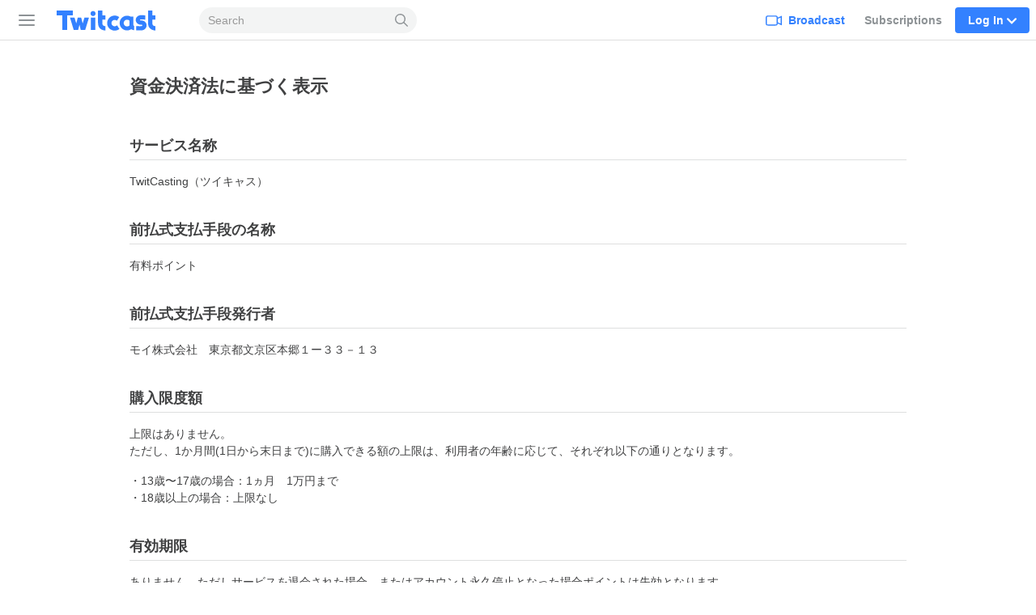

--- FILE ---
content_type: text/html; charset=utf-8
request_url: http://twitcasting.tv/indexpaymentservicesact.php
body_size: 79466
content:
<!DOCTYPE html>
<html lang="en" >
<head>
    <title>資金決済法に基づく表示 - Twitcast</title>
        <meta http-equiv="content-type" content="text/html; charset=UTF-8">

    <script>
    (function(w,d,s,l,i){w[l]=w[l]||[];w[l].push({'gtm.start':
            new Date().getTime(),event:'gtm.js'});var f=d.getElementsByTagName(s)[0],
        j=d.createElement(s),dl=l!='dataLayer'?'&l='+l:'';j.async=true;j.src=
        'https://www.googletagmanager.com/gtm.js?id='+i+dl;f.parentNode.insertBefore(j,f);
    })(window,document,'script','dataLayer','GTM-WWCLNLB');
    function gtag(){dataLayer.push(arguments);}
</script>
    <link rel="stylesheet" type="text/css" media="all"
          href="/css/mainstyle-us.css?1769759473">

     <meta name="viewport" content="width=device-width, initial-scale=1, user-scalable=no"/>

    <meta name="theme-color" content="#3381ff"/>
    <meta name="format-detection" content="telephone=no">

            <link rel="canonical" href="https://en.twitcasting.tv/indexpaymentservicesact.php"/>
    
    <link href="/img/icon192.png" rel="icon" sizes="192x192"/>
    <link href="/img/icon72@2x.png" rel="apple-touch-icon" type="image/png"/>
    
        <script crossorigin="anonymous" src="/js/vendor/polyfill/polyfill.js?1708922466"></script>
    <script type="text/javascript" src="/js/v1/Main.js?1765333010"></script>

            </head>
<body data-is-mobile="false">

    <header class="tw-global-header-locator">
        <nav class="tw-global-header global-nav" data-lang="en"
             data-from-device="false"
             data-is-login="false"
             data-is-mobile="false"
                    >
            <div class="tw-global-header-container header-container">
                    <button type="button" class="tw-header-toggle-button" aria-label="Sidebar">
        <span class="tw-hamburger-icon">
            <span></span>
            <span></span>
            <span></span>
        </span>
    </button>
    <div class="tw-global-header-primary">
        <h1 class="tw-global-header-logo">
            <a href="/" aria-label="Twitcast">
                <div class="tw-global-header-logo-large">
                    <svg xmlns="http://www.w3.org/2000/svg" width="840" height="176" fill="none" viewBox="0 0 840 176"><path fill="#3381ff" d="M316.428 14.428c-11.129 0-20.133 9.048-20.133 20.232s9.004 20.232 20.133 20.232c11.13 0 20.134-9.048 20.134-20.232s-9.004-20.232-20.134-20.232M155.583 49.384V11.562a.56.56 0 0 0-.56-.562H26.559a.56.56 0 0 0-.559.562v37.822c0 .337.224.562.56.562h44.293c.336 0 .56.225.56.562v115.265c0 .338.223.562.559.562h37.639a.56.56 0 0 0 .559-.562V50.508c0-.337.224-.562.559-.562h44.294c.336 0 .56-.224.56-.562m259.276 0h-23.768c-.336 0-.56-.224-.56-.562v-37.26a.56.56 0 0 0-.559-.562h-33.276c-.336 0-.56.225-.56.562v98.237c0 18.658 5.09 32.876 15.66 43.442 12.136 12.195 29.809 15.904 43.063 17.028.336 0 .616-.224.616-.562V136.1c0-.281-.224-.506-.504-.562-7.102-.843-14.764-2.641-18.847-6.744-2.74-2.754-5.537-7.193-5.537-18.995v-26.02c0-.282.224-.563.56-.563h23.768c.28 0 .56-.224.56-.562V49.946c0-.337-.224-.562-.56-.562zm-81.765 18.04h-33.276c-.336 0-.559.225-.559.562v97.169c0 .337.223.562.559.562h33.276c.336 0 .56-.225.56-.562V67.986c0-.337-.224-.562-.56-.562m-50.222 0h-34.786s-.448.169-.56.394l-13.422 44.116c-.168.562-.951.506-1.063 0l-10.961-44.06s-.28-.45-.56-.45h-27.012s-.504.169-.56.45l-10.961 44.06c-.112.562-.895.562-1.063 0l-13.422-44.116s-.28-.394-.56-.394h-34.786c-.392 0-.615.337-.559.73l29.753 97.788s.279.393.559.393h34.395l.503-2.135 9.676-38.722c.167-.562.95-.562 1.062 0l9.676 38.722.503 2.135h34.395s.447-.168.559-.393l29.753-97.787c.112-.337-.167-.73-.559-.73zm420.179 22.368h-1.566c-1.398 0-3.356-.113-6.264-.113-1.23 0-4.139-1.349-4.139-3.709 0-2.304 2.181-3.821 5.593-4.102 10.906-.787 30.816.674 36.408 1.236.336 0 .56-.225.56-.562v-32.82c0-.282-.224-.506-.504-.563-13.534-1.348-34.227-1.348-38.813-1.067-21.196 1.46-36.744 17.253-36.912 37.485-.223 22.423 19.183 37.71 37.471 37.878 2.797 0 4.642.056 5.984.113h1.79c5.872.112 7.438 3.596 7.438 5.451 0 3.597-4.53 6.126-11.465 6.463-16.834.843-31.71-.618-38.03-1.405-.335 0-.559.225-.559.562v32.933c0 .281.168.506.503.562 6.488.674 16.275 1.461 27.628 1.461 3.915 0 7.998-.112 12.192-.281 29.753-1.517 43.399-21.805 43.455-40.07.112-19.108-15.1-39.115-40.658-39.452zm-194.905 39.227c-.168-.281-.56-.337-.839-.112-4.698 4.608-11.074 7.53-18.233 7.53-14.261 0-25.838-11.464-25.838-25.514s11.521-25.459 25.671-25.515c6.767 0 12.695 2.473 17.225 6.463.224.225.615.169.783-.112l18.288-28.156s.112-.619-.112-.787c-9.955-7.475-22.314-11.97-36.017-12.027h-.335c-33.053.169-59.898 27.088-59.898 60.134 0 16.747 7.047 31.809 17.561 42.992h.056C457.699 164.031 472.52 171 489.074 171c14.094 0 27.013-4.889 37.304-12.982.223-.169.279-.506.112-.787l-18.344-28.268zm306.199 6.519c-7.103-.843-14.765-2.641-18.847-6.744-2.741-2.754-5.537-7.193-5.537-18.995v-26.02c0-.282.224-.563.559-.563h23.769a.56.56 0 0 0 .559-.562V49.946c0-.337-.223-.562-.559-.562H790.52c-.335 0-.559-.224-.559-.562v-37.26a.56.56 0 0 0-.559-.562h-33.277c-.335 0-.559.225-.559.562v98.237c0 18.658 5.089 32.876 15.659 43.442 12.137 12.195 29.809 15.904 43.064 17.028.336 0 .615-.224.615-.562V136.1c0-.281-.223-.506-.503-.562zm-176.17-10.846v-65.81c0-.337-.223-.562-.559-.562H614.91s-.168 0-.224-.056c-8.053-4.103-17.113-6.463-26.789-6.463-2.74 0-5.481.28-8.109.618-28.747 3.934-51.005 28.55-51.005 58.223s22.258 54.232 51.005 58.222c2.684.394 5.369.619 8.109.619 12.304 0 23.657-3.766 33.109-10.173.168-.112.391-.112.615 0 6.152 4.496 13.814 7.475 22.091 8.262.336 0 .615-.225.615-.562v-33.945c-1.566-.618-3.02-1.573-4.138-2.922-.951-1.124-2.069-2.979-2.069-5.508zm-30.759 4.496c-4.922 5.058-11.857 8.205-19.519 8.205-2.852 0-5.537-.45-8.109-1.237-11.018-3.428-19.071-13.544-19.071-25.514s7.997-22.087 19.071-25.515a27.8 27.8 0 0 1 8.109-1.236c7.606 0 14.429 3.09 19.351 8.036a.6.6 0 0 1 .168.394z"/></svg>                </div>
            </a>
        </h1>
        <form class="tw-global-header-mobile-search-bar" id="global-nav-search" method="get"
              action="/search/text/" role="search">
            <input type="search" class="tw-global-header-mobile-search-input" id="search-query" name="tw_search_query"
                   value=""
                   placeholder="Search"
            >
            <button type="submit" class="tw-global-header-mobile-search-button"
                    aria-label="Search">
                <svg viewBox="0 0 24 24" width="24" height="24" xmlns="http://www.w3.org/2000/svg"><path d="M17.36 15.837l6.326 6.109a1.029 1.029 0 1 1-1.43 1.48l-6.344-6.127a9.707 9.707 0 0 1-6.164 2.196C4.364 19.495 0 15.131 0 9.748A9.748 9.748 0 0 1 9.748 0c5.383 0 9.747 4.364 9.747 9.748a9.71 9.71 0 0 1-2.135 6.089zm-7.612 1.6a7.69 7.69 0 1 0 0-15.38 7.69 7.69 0 0 0 0 15.38z" fill="#8D9296"/></svg>
            </button>
        </form>
    </div>
    <div class="tw-global-header-secondary">

                    <div class="tw-global-header-nav-item tw-global-header-nav-item-broadcast">
                <a class="tw-global-header-nav-item-default" href="/indexloginwindow.php?next=broadcaster">
                        <span class="tw-global-header-icon-broadcast">
                            <svg xmlns="http://www.w3.org/2000/svg" viewBox="0 0 24 24" width="24" height="24"><path d="M22.286 17.031L18 15.108v-4.275-.942l4.287-1.922v9.062zm-6-2.864c0 2.046 0 3.4-.395 3.782s-1.785.387-3.889.387H6c-2.1 0-3.492 0-3.887-.387s-.4-1.736-.4-3.782v-3.334c0-2.046 0-3.4.4-3.782S3.9 6.664 6 6.664h6c2.1 0 3.494 0 3.89.387s.394 1.736.394 3.782zm1.654-6.084a3.248 3.248 0 0 0-.84-2.208C16.2 5 14.8 5 12 5H6c-2.8 0-4.2 0-5.1.872S0 8.112 0 10.833v3.334c0 2.72 0 4.089.9 4.96S3.2 20 6 20h6c2.8 0 4.2 0 5.1-.872a3.259 3.259 0 0 0 .84-2.211l6.06 2.72V5.363z" fill-rule="evenodd" fill="currentColor" /></svg>
                        </span>
                    <span>Broadcast</span>
                </a>
            </div>
            <div class="tw-global-header-nav-item tw-global-header-nav-item-notifier"
                 aria-selected="false">
                <a class="tw-global-header-nav-item-default"
                   href="/tcairindex.php">Subscriptions</a>
            </div>
        
                    <div class="tw-global-header-nav-item tw-global-header-nav-item-login">
                <span class="tw-global-header-nav-item-highlight">
                    Log In                    <span
                        class="tw-global-header-icon-down"><svg viewBox="0 0 24 24" width="24" height="24" xmlns="http://www.w3.org/2000/svg"><path d="M.531 8.035c-.708-.708-.708-1.911 0-2.62l.39-.388c.707-.708 1.91-.708 2.619 0l8.46 8.46 8.46-8.46c.708-.708 1.912-.708 2.62 0l.389.389c.708.708.708 1.911 0 2.62L12 19.503.531 8.035z" fill="currentColor" fill-rule="evenodd"/></svg>
</span>
                </span>
            </div>
            <div class="tw-global-header-login-popup-locator">
                <div class="tw-global-header-login-popup">
                    <div class="tw-global-header-block">
                        <ul class="tw-global-header-login-button-list">
                            <li>
                                <a class="tw-global-header-login-button" href="#" data-social="twitter"
                                   onclick="go_auth(); return false;">
                                    <svg class="tw-x-logo-theme-based-black" width="24" height="24" viewBox="0 0 24 24" fill="none" xmlns="http://www.w3.org/2000/svg"><path d="M17.99 2h3.308l-7.227 8.26 8.502 11.24h-6.657l-5.214-6.817L4.736 21.5h-3.31l7.73-8.835L1 2h6.826l4.713 6.231L17.99 2zm-1.161 17.52h1.833L6.83 3.876H4.863L16.829 19.52z" fill="#000"/></svg>                                    X                                </a>
                            </li>
                            <li>
                                <a class="tw-global-header-login-button" href="#" data-social="cas"
                                   onclick="go_auth('c'); return false;">
                                    <img src="/img/icon32.png" width="16px" height="16px">
                                    Twitcast                                </a>
                            </li>
                            <li>
                                <a class="tw-global-header-login-button" href="#" data-social="google"
                                   onclick="go_auth('g'); return false;">
                                    <svg xmlns="http://www.w3.org/2000/svg" width="24" height="24" viewBox="0 0 24 24"><g fill="none" fill-rule="evenodd"><path fill="#4285F4" fill-rule="nonzero" d="M23.03 12.017c0-.833-.075-1.634-.214-2.403H11.75v4.545h6.324a5.405 5.405 0 01-2.345 3.546v2.948h3.797c2.222-2.045 3.504-5.058 3.504-8.636z"/><path fill="#34A853" fill-rule="nonzero" d="M11.75 23.5c3.172 0 5.832-1.052 7.776-2.847l-3.797-2.948c-1.052.705-2.398 1.122-3.979 1.122-3.06 0-5.65-2.067-6.575-4.845H1.25v3.045a11.746 11.746 0 0010.5 6.473z"/><path fill="#FBBC05" fill-rule="nonzero" d="M5.175 13.982a7.063 7.063 0 01-.368-2.232c0-.774.133-1.527.368-2.232V6.473H1.25A11.745 11.745 0 000 11.75c0 1.896.454 3.69 1.25 5.277l3.925-3.045z"/><path fill="#EA4335" fill-rule="nonzero" d="M11.75 4.673c1.725 0 3.274.593 4.492 1.757l3.37-3.37C17.577 1.164 14.917 0 11.75 0a11.746 11.746 0 00-10.5 6.473l3.925 3.045C6.1 6.74 8.69 4.673 11.75 4.673z"/><path d="M0 0h23.5v23.5H0z"/></g></svg>                                    Google                                </a>
                            </li>
                            <li>
                                <a class="tw-global-header-login-button" href="/indexloginwindow.php?redir=%2Findexpaymentservicesact.php"
                                >Login with other ways                                </a>
                            </li>
                        </ul>
                        <span class="tw-global-header-terms">
                                     By logging in, you are indicating that you have read and agreed to our <a href="/indexlicense.php">Terms of Service.</a>                                </span>
                                            </div>
                    <div class="tw-global-header-block">
                        <span
                            class="tw-global-header-block-title">Create New Account</span>
                        <a href="/indexcasregister.php?redir=%2Findexpaymentservicesact.php" class="tw-button-secondary tw-button-large"
                           data-is-block="true">Sign Up</a>
                        <form class="tw-global-header-login-form">
                            <input type="hidden" id="keep" checked>
                        </form>
                    </div>
                </div>
            </div>
            </div>
            </div>

            <div class="tw-sidebar" data-is-mobile="false"
                 data-is-tablet="false">
                    <div class="tw-sidebar-content" data-tablet="false">
        <section class="tw-sidebar-main-column">
            <ul class="tw-sidebar-main-navi">
                                <li class="tw-sidebar-live">
                    <a href="/?ch0">
                        <svg xmlns="http://www.w3.org/2000/svg" viewBox="0 0 20 17" width="20" height="17"><path d="M19.7 5.6c-.1-1-1-1.8-2-1.9h-.2c-1.5-.1-3.1-.3-4.7-.4-1.6-.1-3.3-.1-5 0h-.4l1.2-1.5h.2c.6 0 1-.4 1-1 0-.5-.4-1-1-1-.5 0-1 .5-1 1V1L4.4 3.5c-.7 0-1.3.1-1.9.2-1.2.2-2 .9-2.1 2.1-.1.3-.2.7-.2 1.1v.7c-.1.8-.2 1.7-.2 2.6 0 1.3.1 2.6.3 4.1.1 1 .9 1.8 1.9 1.9 1 .1 1.9.2 2.7.3 1.3.1 2.6.2 3.6.2h.9c3.4 0 5.9-.2 8.3-.5 1.1-.1 1.9-.9 2-1.9.1-1 .2-2.3.3-3.7 0-1.7-.2-3.5-.3-5zm-1.5 5c-.1 1-.2 2.1-.3 3.6 0 .2-.2.3-.5.4-2.3.3-4.7.5-8 .5h-.9c-1 0-2.2-.1-3.5-.2-.8-.1-1.6-.1-2.6-.3-.1 0-.3-.2-.3-.4-.2-1.5-.3-2.7-.3-3.9 0-.9.1-1.7.1-2.6L2 7c0-.3.1-.7.1-1 .1-.4.2-.5.6-.5C4.3 5.2 6 5.1 7.9 5h4.8c1.5.1 3.1.3 4.6.4h.2c.2 0 .3.2.3.4.2 1.5.4 3.2.4 4.8z" fill-rule="evenodd" clip-rule="evenodd" fill="#9ca1a6"/></svg>                        Live                    </a>
                </li>
                <li class="tw-sidebar-store">
                    <a href="https://premier.twitcasting.tv/shop.php">
                        <svg width="21" height="18" viewBox="0 0 21 18" xmlns="http://www.w3.org/2000/svg"><g fill="#9CA1A6" fill-rule="nonzero"><path d="M19.435 1.5H2.25A1.575 1.575 0 00.69 3L.394 8.055l.645.125a.735.735 0 01.587.727.735.735 0 01-.67.74L.3 9.694l-.297 5.117c-.026.432.123.858.412 1.178.294.325.71.511 1.148.511H18.75a1.575 1.575 0 001.56-1.5l.307-5.317-.754-.038c-.366-.018-.665-.34-.67-.747 0-.403.326-.732.72-.732l.791.024.291-5.002a1.614 1.614 0 00-.414-1.178 1.548 1.548 0 00-1.146-.51zM2.25 3h17.185c.014 0 .026.006.038.02l.02.035.005.021-.211 3.684-.179.064a2.234 2.234 0 00-1.413 2.083l.012.208a2.255 2.255 0 001.308 1.843l.026.01-.228 3.945c-.003.056-.036.087-.062.087H1.56c-.01 0-.023-.006-.035-.02l-.02-.036-.005-.022.225-3.936.105-.042a2.246 2.246 0 001.294-2.037l-.01-.215A2.245 2.245 0 002.086 7.01l-.126-.072.225-3.85C2.19 3.03 2.223 3 2.25 3z"/><path d="M10.853 4.302c.997 0 1.75.205 2.259.615.514.405.77 1.012.77 1.818 0 .946-.295 1.683-.884 2.205-.59.526-1.418.789-2.483.789-.292 0-.604-.021-.94-.06v2.596l.012.57c.003.1.06.17.165.204l.879.278.012.285a64.401 64.401 0 00-3.26 0l-.024-.285.782-.243c.11-.036.168-.105.172-.206.005-.175.008-.372.008-.588.003-.22.006-.465.006-.727V6.192c0-.224-.003-.426-.006-.606 0-.182-.003-.345-.008-.49-.003-.116-.055-.19-.153-.224l-.789-.258-.012-.285c.546.018 1.08.027 1.596.027.35 0 .684-.01 1.007-.027.327-.018.624-.027.89-.027zm-.42.543c-.285 0-.57.016-.858.052v4.218c.295.053.59.08.877.08.678 0 1.194-.182 1.545-.543.357-.366.537-.924.537-1.673 0-.72-.17-1.254-.51-1.605-.336-.354-.865-.53-1.591-.53z"/></g></svg>                        Premier Live                    </a>
                </li>
                <li class="tw-sidebar-ranking">
                    <a href="/rankingindex.php">
                        <svg xmlns="http://www.w3.org/2000/svg" viewBox="0 0 20 18" width="20" height="18"><path d="M17.8 5.4c-.4 0-.7-.3-.7-.7s.3-.7.7-.7.7.3.7.7-.3.7-.7.7zm-2.3 10.5c0 .1-.1.1-.1.1H4.6c-.1 0-.1-.1-.1-.1v-2.1h11v2.1zM1.5 4.6c0-.4.3-.7.7-.7s.7.3.7.7-.3.8-.7.8-.7-.4-.7-.8zm4.9 2.2c.4 0 .8-.1 1.1-.4l2-1.6c.1 0 .3.1.5.1h.3l2 1.6c.3.3.7.4 1.1.4.2 0 .4 0 .6-.1l2.1-.8.4.4-.8 5.7H4.4l-.8-5.7.3-.3 2 .7h.5zM10 2c.4 0 .7.3.7.7s-.3.7-.7.7-.7-.3-.7-.7.3-.7.7-.7zm7.8.5c-1.1 0-2.1.9-2.2 2l-2.2.7h-.1L11.8 4c.2-.4.4-.8.4-1.3 0-1.2-1-2.2-2.2-2.2s-2.2 1-2.2 2.2c0 .4.1.8.3 1.1L6.5 5.1h-.1l-2-.7c-.1-1.1-1-2-2.2-2C1 2.5 0 3.4 0 4.6c0 1.1.9 2.1 2 2.2l.8 6.2v2.9c0 1 .8 1.8 1.8 1.8h10.7c1 0 1.8-.8 1.8-1.8V13l.9-6.2c1.1-.1 2-1.1 2-2.2 0-1.2-1-2.1-2.2-2.1z" fill-rule="evenodd" clip-rule="evenodd" fill="#9ca1a6"/></svg>                        Ranking                    </a>
                </li>
                            </ul>
        </section>
            <section class="tw-sidebar-channel-column">
                <h3 class="tw-sidebar-navi-title">Channel</h3>

                <ul class="tw-sidebar-channel-navi">
                                                                <li data-channel="_system_channel_popular">
                            <a href="/?genre=_system_channel_popular">
                                <i class="i">
                                    <svg width="150" height="150" viewBox="0 0 150 150" fill="none" xmlns="http://www.w3.org/2000/svg"><path d="M54.882 68.332a.09.09 0 00.02.01.41.41 0 00.29-.009l13.125-26.462.129-.247c1.369-2.51 3.95-3.624 6.27-3.624 2.393 0 5.068 1.188 6.399 3.871l13.123 26.462a.407.407 0 00.292.009l.016-.009 18.727-23.599.208-.25c2.182-2.519 5.444-2.877 7.905-2 2.556.91 5.015 3.478 4.564 7.154v.002l-7.077 57.373c-.45 3.644-3.686 5.987-7.036 5.987H35.445c-3.416 0-6.71-2.442-7.057-6.186L23.031 48.9c-.336-3.63 2.131-6.121 4.674-6.99 2.529-.864 5.875-.425 8.023 2.282l19.154 24.14zM74.715 45a.426.426 0 00-.149.025L61.44 71.492c-2.324 4.687-8.897 5.153-12.04 1.194L30.246 48.544a.18.18 0 00-.023-.024c.002 0-.001-.002-.017-.006a.428.428 0 00-.18.005l5.315 57.466c.027.008.061.015.105.015h76.392a.371.371 0 00.109-.017l7.022-56.925a.423.423 0 00-.186 0c.004-.002-.005.001-.026.027l-18.726 23.6c-3.142 3.96-9.715 3.494-12.04-1.193L74.867 45.025a.429.429 0 00-.15-.025z" fill="#fff"/></svg>                                </i>
                                Popular                             </a>
                        </li>
                                            <li data-channel="_system_channel_4">
                            <a href="/?genre=_system_channel_4">
                                <i class="i">
                                    <svg width="150" height="150" viewBox="0 0 150 150" xmlns="http://www.w3.org/2000/svg"><path d="M75.201 126.65c-.333 0-.661-.04-.984-.125a4.048 4.048 0 01-1.827-.973c-1.741-1.25-4.161-3.059-7.17-5.31-3.794-2.838-8.516-6.378-13.945-10.32-10.235-7.447-25.707-18.7-25.775-38.334-.056-16.444 10.411-25.012 20.228-27.556 10.96-2.833 22.224.678 29.241 8.635 6.973-7.996 18.226-11.565 29.196-8.788 9.829 2.488 20.341 11.004 20.37 27.449.033 19.634-15.382 30.966-25.583 38.464a1186.892 1186.892 0 00-13.889 10.394c-2.94 2.222-5.315 4.02-7.046 5.276a3.968 3.968 0 01-2.816 1.182v.005zm-21.98-75.635a22 22 0 00-5.508.685c-8.986 2.324-14.33 9.749-14.296 19.86.051 15.618 12.509 24.678 22.518 31.95a1171.131 1171.131 0 0114.03 10.388c2.002 1.498 3.738 2.799 5.174 3.856 1.425-1.063 3.155-2.369 5.152-3.879 3.8-2.873 8.527-6.452 13.978-10.461 9.97-7.33 22.382-16.45 22.354-32.07-.017-10.11-5.4-17.512-14.397-19.786-7.742-1.962-18.418.243-23.655 9.693a3.973 3.973 0 01-3.55 2.267c-1.584.006-2.975-.887-3.62-2.279-4.111-7.3-11.474-10.224-18.18-10.224zM46.587 72.59c-.186 0-.373-.011-.565-.034-1.38-.17-2.59-.944-3.698-2.37-1.578-2.024-2.234-4.557-1.855-7.142.379-2.556 1.725-4.857 3.806-6.474 2.075-1.618 4.631-2.37 7.204-2.11 2.601.26 4.897 1.521 6.475 3.54 1.029 1.318 1.459 2.675 1.29 4.043-.329 2.647-2.794 4.564-5.407 6.594l-.786.61c-2.279 1.782-4.275 3.343-6.464 3.343zM50.484 57.8a6.664 6.664 0 00-4.123 1.442c-1.385 1.08-2.284 2.602-2.533 4.292-.243 1.657.17 3.28 1.17 4.564.52.667 1.007 1.035 1.437 1.091 1.029.13 2.725-1.204 4.524-2.612l.791-.617c1.951-1.515 3.964-3.082 4.123-4.331.022-.164.085-.662-.6-1.538-1-1.284-2.47-2.087-4.139-2.251a6.37 6.37 0 00-.656-.034l.006-.006zm85.004-16.133a3.675 3.675 0 001.612-4.942c-9.755-19.204-33.325-26.9-52.534-17.146a3.675 3.675 0 103.33 6.554c15.597-7.917 34.733-1.674 42.65 13.922a3.676 3.676 0 003.28 2.013c.56 0 1.13-.13 1.662-.401zm-12.413 5.282a3.675 3.675 0 001.612-4.943c-2.952-5.819-7.996-10.139-14.188-12.158-6.198-2.024-12.814-1.51-18.633 1.442a3.675 3.675 0 103.33 6.554c8.387-4.258 18.679-.899 22.937 7.487a3.676 3.676 0 003.28 2.013c.56 0 1.13-.13 1.662-.401v.006z" fill="#FFF" fill-rule="nonzero"/></svg>                                </i>
                                KawaVo                             </a>
                        </li>
                                            <li data-channel="_system_channel_5">
                            <a href="/?genre=_system_channel_5">
                                <i class="i">
                                    <svg width="150" height="150" viewBox="0 0 150 150" xmlns="http://www.w3.org/2000/svg"><path d="M113.962 32.846c.019.76.038 2.21.038 2.21v64.63l-.052 2.695c0 .071-.005.147-.02.219-.874 6.197-6.924 11.497-14.871 12.5-9.235 1.164-17.538-3.912-18.555-11.34-1.013-7.43 5.65-14.397 14.886-15.562 3.156-.399 6.202-.066 8.888.841l.09.029c1.012.347 2.067-.38 2.067-1.45V47.461L53.6 53.488v51.835l-.052 2.695c0 .071-.005.147-.02.218-.874 6.198-6.924 11.498-14.871 12.5-9.235 1.165-17.538-3.911-18.555-11.34-1.013-7.429 5.65-14.396 14.886-15.56 3.156-.4 6.202-.067 8.888.84l.09.029c1.012.347 2.067-.38 2.067-1.45V40.693s-.109-4.292 3.636-4.63l60.87-6.939c3.504-.399 3.423 3.722 3.423 3.722z" fill="#FFF" fill-rule="nonzero"/></svg>                                </i>
                                Music                             </a>
                        </li>
                                            <li data-channel="_system_channel_6">
                            <a href="/?genre=_system_channel_6">
                                <i class="i">
                                    <svg width="150" height="150" viewBox="0 0 150 150" fill="none" xmlns="http://www.w3.org/2000/svg"><path d="M125.974 99.513c-.199-1.957-1.285-3.678-2.977-4.725a6.58 6.58 0 00-5.76-.55c-1.687.644-4.006 1.414-7.014 2.183l-.037-.434c-.177-2.994-.219-17.305-.099-20.477l.867-32.328v-.094c0-6.667-5.41-12.088-12.059-12.088h-.23L83.4 32.92a67.311 67.311 0 01-16.795 0L51.34 31h-.23c-6.648 0-12.059 5.421-12.059 12.088l.867 32.464c.12 3.13.073 17.441-.1 20.434l-.036.435c-3.008-.77-5.327-1.539-7.013-2.182a6.581 6.581 0 00-5.76.55A6.287 6.287 0 0024 100.182v7.515a6.517 6.517 0 005.86 6.509h.052l.386.089c15.135 3.679 31.006 5.704 44.7 5.704 13.693 0 29.569-2.025 44.704-5.704l.329-.078.104-.011a6.517 6.517 0 005.865-6.509v-7.515c0-.225-.01-.45-.037-.67h.011zM50.917 38.331l14.78 1.858c6.172.774 12.44.774 18.612 0l14.78-1.858a4.759 4.759 0 014.554 4.715l-.862 32.229c-.073 1.868-.089 8.163-.047 13.522l-22.128 1.208c-3.718.205-7.489.205-11.207 0L47.27 88.797c.042-5.354.026-11.638-.041-13.48l-.867-32.271a4.759 4.759 0 014.554-4.715zm67.255 68.257l-.314.079c-14.544 3.537-29.763 5.484-42.855 5.484-13.093 0-28.306-1.947-42.856-5.484l-.313-.079v-4.343c10.79 3.715 26.008 5.751 43.169 5.751 17.16 0 32.379-2.036 43.169-5.751v4.343z" fill="#fff"/></svg>                                </i>
                                Ikebo                             </a>
                        </li>
                                            <li data-channel="_system_channel_8">
                            <a href="/?genre=_system_channel_8">
                                <i class="i">
                                    <svg width="150" height="150" viewBox="0 0 150 150" xmlns="http://www.w3.org/2000/svg"><path d="M128.994 47.25c0-4.476-1.656-8.16-4.779-10.653-3.92-3.122-9.715-4.02-16.319-2.516-.05.011-.1.028-.146.04-1.555.42-14.095 3.998-21.092 12.511a10.346 10.346 0 00-5.554-1.595h-12.32c-2.017 0-3.898.568-5.476 1.55-7.002-8.474-19.497-12.045-21.053-12.466a1.406 1.406 0 00-.146-.04c-6.604-1.5-12.4-.606-16.319 2.516-3.122 2.493-4.779 6.177-4.779 10.653L21 69.044c0 .084 0 .169.006.253.297 4.335 2.14 7.93 5.329 10.389 2.987 2.314 7.059 3.52 11.602 3.52 1.673 0 3.408-.162 5.172-.493.196-.04.387-.073.578-.124l-.034.034c-2.97 3.212-6.424 6.312-10.153 8.496a7.31 7.31 0 00-3.223 8.637 7.305 7.305 0 006.913 4.964c.292 0 .59-.016.882-.056l7.272-.881.399 6.025a7.287 7.287 0 004.958 6.441 7.286 7.286 0 007.845-2.145c.208-.241 5.105-5.93 9.878-13.483 2.791-4.42 4.964-8.575 6.52-12.45.011-.034.028-.067.04-.101.005.022.016.04.022.062 1.555 3.875 3.728 8.03 6.52 12.45 4.773 7.553 9.67 13.241 9.877 13.483a7.286 7.286 0 007.845 2.145 7.287 7.287 0 004.959-6.441l.399-6.026 7.272.882c.292.04.59.056.882.056a7.305 7.305 0 006.912-4.964 7.31 7.31 0 00-3.223-8.637c-3.729-2.179-7.182-5.284-10.153-8.49.197.044.393.083.595.123 1.764.331 3.499.494 5.172.494 4.543 0 8.615-1.207 11.602-3.521 3.19-2.46 5.032-6.054 5.33-10.39.005-.083.005-.168.005-.252l-.011-21.794h.005zm-60.21 5.088h12.32c1.483 0 2.701.982 2.82 2.223l-1.635 11.21s-.348 2.948-2.87 2.948h-8.95c-2.511 0-2.87-2.949-2.87-2.949l-1.635-11.209c.118-1.24 1.337-2.223 2.82-2.223zM41.76 75.536c-4.459.842-8.558.236-10.962-1.623-1.505-1.168-2.325-2.802-2.499-4.998l.012-21.665c0-2.235.662-3.852 2.027-4.942 2.078-1.656 5.84-2.072 10.08-1.123 4.723 1.28 14.42 5.312 18.436 11.658a8.971 8.971 0 00-.202 1.915c0 .18.017.354.04.528l1.386 9.485v.039h-.062l.096.68a39.477 39.477 0 01-5.773 4.717c-.629.42-1.292.842-1.993 1.258-2.937 1.724-6.526 3.307-10.58 4.07h-.006zm11.27 33.795l-.904-13.72-14.926 1.81c9.03-5.302 16.409-14.849 20.3-20.588.018-.011.04-.022.062-.04a49.666 49.666 0 005.38-3.992c1.859 1.977 4.543 3.218 7.525 3.218h.079v.04c-.82 13.96-17.515 33.272-17.515 33.272zm59.729-11.95l-14.927-1.808-.904 13.719S80.234 89.979 79.414 76.019c3.01 0 5.717-1.27 7.575-3.274a48.815 48.815 0 005.47 4.054c3.897 5.745 11.27 15.286 20.295 20.582h.006zm6.446-23.468c-2.403 1.859-6.503 2.465-10.961 1.623-4.044-.764-7.62-2.336-10.552-4.055-3.97-2.33-6.767-4.925-7.969-6.137l.09-.579 1.382-9.48c.022-.173.039-.347.039-.527 0-.6-.056-1.19-.174-1.763 3.948-6.43 13.764-10.518 18.526-11.81 4.24-.949 8.002-.533 10.074 1.123 1.37 1.09 2.033 2.707 2.033 4.942l.011 21.665c-.174 2.196-.994 3.83-2.499 4.998z" fill="#FFF" fill-rule="nonzero"/></svg>                                </i>
                                Girls                             </a>
                        </li>
                                            <li data-channel="_system_channel_9">
                            <a href="/?genre=_system_channel_9">
                                <i class="i">
                                    <svg width="150" height="150" viewBox="0 0 150 150" xmlns="http://www.w3.org/2000/svg"><path d="M113.774 107.933l-23.547-61.4c-.056-.136-.119-.306-.186-.487-.142-.379-.311-.82-.498-1.266a.897.897 0 01.21-1.006l16.68-14.894c.061-.056.118-.107.174-.17 1.617-1.667 2.07-4.024 1.17-6.15-.915-2.158-3.052-3.56-5.454-3.56H48.129c-2.555 0-4.929 1.56-5.912 3.877-.86 2.035-.453 4.268 1.062 5.828.057.056.119.119.175.17L59.49 43.169c.294.26.373.695.186 1.051a26.842 26.842 0 00-1.034 2.307c-.011.034-.028.067-.04.101l-22.388 61.333a7.45 7.45 0 00.102 5.737 7.77 7.77 0 004.363 4.16l31.478 12.594A7.614 7.614 0 0075 131c.966 0 1.927-.187 2.843-.548l31.432-12.577c2.007-.768 3.572-2.255 4.409-4.177a7.445 7.445 0 00.09-5.765zM50.175 25.788h49.537L85.23 38.715a7.666 7.666 0 00-1.452 1.758c-.526.045-1.108.102-1.719.102H65.832a7.584 7.584 0 00-1.837-2.465l-13.82-12.322zm57.286 85.203c-.062.141-.226.401-.667.57l-31.478 12.594a.848.848 0 01-.644 0l-31.517-12.61c-.396-.153-.56-.413-.622-.554a.676.676 0 01-.006-.554c.012-.034.029-.068.04-.107L64.95 49.014c.147-.362.424-1.052.746-1.668.158-.3.283-.61.396-.921h15.967c.294 0 .583-.028.865-.085.09.362.21.718.356 1.068.159.373.294.74.413 1.052.085.226.164.43.215.548l23.536 61.372s.017.034.023.057a.699.699 0 01-.006.554z" fill="#FFF" fill-rule="nonzero"/></svg>                                </i>
                                Guys                             </a>
                        </li>
                                            <li data-channel="_system_channel_12">
                            <a href="/?genre=_system_channel_12">
                                <i class="i">
                                    <svg width="150" height="150" viewBox="0 0 150 150" xmlns="http://www.w3.org/2000/svg"><path d="M75.006 38.499l.028.011 46.648 17.682a2.185 2.185 0 011.412 2.05v30.12c0 .44-.13.87-.378 1.232l-14.365 16.958a2.188 2.188 0 01-2.938.65L75.299 87.44 75 87.396l-.3.045-30.113 19.76a2.194 2.194 0 01-2.938-.649L27.284 89.594a2.17 2.17 0 01-.378-1.232V58.237c0-.91.565-1.723 1.412-2.051L74.972 38.51l.028-.011m-40.483 40.37h8.024c1.08 0 1.956.875 1.956 1.955v8.024c0 1.08.876 1.955 1.955 1.955h5.334c1.08 0 1.955-.876 1.955-1.955v-8.024c0-1.08.876-1.956 1.956-1.956h8.024c1.08 0 1.955-.875 1.955-1.955V71.58c0-1.08-.876-1.955-1.955-1.955h-8.024a1.956 1.956 0 01-1.956-1.956v-8.024c0-1.08-.875-1.955-1.955-1.955h-5.334c-1.08 0-1.955.876-1.955 1.955v8.024c0 1.08-.876 1.956-1.956 1.956h-8.024c-1.08 0-1.955.875-1.955 1.955v5.334c0 1.08.876 1.955 1.955 1.955m57.656-6.583a7.158 7.158 0 007.16-7.16 7.158 7.158 0 00-7.16-7.16 7.158 7.158 0 00-7.16 7.16 7.158 7.158 0 007.16 7.16m16.783 18.072a7.158 7.158 0 007.16-7.16 7.158 7.158 0 00-7.16-7.16 7.158 7.158 0 00-7.16 7.16 7.158 7.158 0 007.16 7.16m-33.95-59.77a8.02 8.02 0 00-2.221.317l-.028.011c-.198.057-.39.125-.582.198L25.52 48.795C21.622 50.269 19 54.067 19 58.237v30.12c0 2.034.605 4 1.752 5.684.158.232.322.452.503.661l14.195 16.755a10.105 10.105 0 008.018 3.961c1.831 0 3.628-.497 5.193-1.44l.272-.17L75 96.697l26.067 17.11.272.17a10.09 10.09 0 0013.211-2.52l14.195-16.755c.181-.215.35-.435.503-.661A10.059 10.059 0 00131 88.356V58.237c0-4.17-2.622-7.968-6.521-9.448L77.837 31.107a10.064 10.064 0 00-.582-.197l-.029-.012a7.814 7.814 0 00-2.22-.316v.005z" fill="#FFF" fill-rule="nonzero"/></svg>                                </i>
                                Game                             </a>
                        </li>
                                        <li data-channel="_system_new">
                        <a href="/?genre=_system_new">
                            <i class="i">
                                <svg width="150" height="150" viewBox="0 0 150 150" xmlns="http://www.w3.org/2000/svg"><path d="M56.686 57.755v27.36a.567.567 0 01-.566.565h-6.316a.572.572 0 01-.51-.317L42.91 72.181l-.011-.028-1.301-3.065c.237 2.25.475 4.716.475 6.961v9.07a.567.567 0 01-.566.566h-5.904a.567.567 0 01-.565-.565V57.755c0-.311.254-.566.565-.566h6.317c.215 0 .413.125.51.317l6.423 13.108s.012.023.012.029l1.25 2.991c-.238-2.217-.464-4.665-.464-6.814v-9.071c0-.311.254-.566.565-.566h5.904c.311 0 .566.255.566.566v.006zm24.47 21.286h-9.987v-4.672h8.08a.567.567 0 00.566-.565v-5.508a.567.567 0 00-.565-.566h-8.081v-3.936h9.608a.567.567 0 00.565-.565v-5.474a.567.567 0 00-.565-.566H64.394a.567.567 0 00-.566.566v27.36c0 .31.255.565.566.565H81.16a.567.567 0 00.566-.566v-5.508a.567.567 0 00-.566-.565h-.005zm33.812-21.286c0 .04 0 .079-.012.118l-3.794 27.32a.566.566 0 01-.56.487h-6.622a.565.565 0 01-.56-.475l-1.974-11.899c-.135-.808-.266-1.64-.384-2.471-.113.826-.232 1.657-.357 2.471l-1.911 11.899a.57.57 0 01-.56.475h-6.509a.561.561 0 01-.56-.487l-3.975-27.36a.569.569 0 01.56-.65h5.36a.56.56 0 01.56.504l1.386 12.492.47 4.586c.209-1.402.44-2.918.712-4.631l2.24-12.487a.563.563 0 01.554-.464h4.444c.272 0 .51.198.555.464l2.267 12.498c.238 1.499.464 3.065.679 4.598l.102-1.058c.113-1.176.226-2.347.34-3.512l1.441-12.486a.572.572 0 01.56-.504h4.977c.31 0 .565.255.565.566l.006.006zM93.85 39.952H56.154c-16.456 0-29.802 13.34-29.802 29.803v1.889c0 16.456 13.34 29.802 29.802 29.802h27.609l21.36 14.607V99.23c10.868-4.445 18.525-15.121 18.525-27.585v-1.89c0-16.456-13.34-29.802-29.802-29.802m0-7.351C114.334 32.6 131 49.266 131 69.755v1.889c0 13.436-7.131 25.572-18.526 32.15v12.254a7.358 7.358 0 01-3.92 6.503 7.324 7.324 0 01-3.432.848 7.334 7.334 0 01-4.15-1.283l-19.483-13.324H56.154C35.666 108.798 19 92.132 19 71.644v-1.89c0-20.488 16.666-37.153 37.154-37.153h37.692z" fill="#FFF" fill-rule="nonzero"/></svg>                            </i>
                            Recent                        </a>
                    </li>
                </ul>
                <h3 class="tw-sidebar-navi-title tw-sidebar-category-header">
                    Category                    <svg xmlns="http://www.w3.org/2000/svg" viewBox="0 0 24 24"><path d="M8 23.5c-.7.7-1.9.7-2.6 0l-.4-.4c-.7-.7-.7-1.9 0-2.6l8.5-8.5L5 3.5c-.7-.7-.7-1.9 0-2.6l.4-.4c.7-.7 1.9-.7 2.6 0L19.5 12 8 23.5z" fill-rule="evenodd" clip-rule="evenodd"/></svg>                </h3>

                                    <ul class="tw-sidebar-pickup-navi">
                                                    <li data-channel="boys_face">
                                <a href="/?genre=boys_face">
                                    <span class="tw-badge">Streamers on cam.</span>
                                    Guys atting                                </a>
                            </li>
                                                    <li data-channel="boys_goodvoice_jp">
                                <a href="/?genre=boys_goodvoice_jp">
                                    <span class="tw-badge">Ikebo</span>
                                    Ikebo                                </a>
                            </li>
                                                    <li data-channel="boys_healingvoice_jp">
                                <a href="/?genre=boys_healingvoice_jp">
                                    <span class="tw-badge">Ikebo</span>
                                    Soothing Vo.                                </a>
                            </li>
                                                <li class="tw-sidebar-pickup-navi-more"><a href="#">...</a></li>
                    </ul>
                                <h3 class="tw-sidebar-navi-title">Suggested</h3>
                <ul class="tw-sidebar-pickup-navi">
                                            <li data-channel="_system_beginner">
                            <a href="/?genre=_system_beginner">Debut</a>
                        </li>
                                            <li data-channel="_system_call_engaged">
                            <a href="/?genre=_system_call_engaged">On Collabo</a>
                        </li>
                                            <li data-channel="_system_paidcast">
                            <a href="/?genre=_system_paidcast">Premier Live</a>
                        </li>
                                            <li data-channel="_system_studio">
                            <a href="/?genre=_system_studio">Studio Streaming</a>
                        </li>
                                            <li data-channel="_system_games_only">
                            <a href="/?genre=_system_games_only">Twitcast Games</a>
                        </li>
                                            <li data-channel="_system_transcription">
                            <a href="/?genre=_system_transcription">With live captions</a>
                        </li>
                                            <li data-channel="_system_linked">
                            <a href="/?genre=_system_linked"></a>
                        </li>
                                    </ul>
            </section>
    </div>

    <div class="tw-sidebar-category-list-wrapper">
        <ul class="tw-sidebar-category-list">

                                        <li class="tw-sidebar-category-list-item">
                    <span class="tw-sidebar-category-list-title">Streamers on cam.</span>
                    <ul class="tw-sidebar-category-sub-list">
                                                    <li class="tw-sidebar-category-sub-list-item">
                                <a href="/?genre=boys_face">
                                    Guys atting                                    <span class="tw-badge">33</span>
                                </a>

                            </li>
                                                    <li class="tw-sidebar-category-sub-list-item">
                                <a href="/?genre=girls_face">
                                    Girls atting                                    <span class="tw-badge">25</span>
                                </a>

                            </li>
                                                    <li class="tw-sidebar-category-sub-list-item">
                                <a href="/?genre=streamers_special">
                                    Special                                    <span class="tw-badge">2</span>
                                </a>

                            </li>
                                                    <li class="tw-sidebar-category-sub-list-item">
                                <a href="/?genre=buddy_skype_jp">
                                    Waiting                                    <span class="tw-badge">1</span>
                                </a>

                            </li>
                                                    <li class="tw-sidebar-category-sub-list-item">
                                <a href="/?genre=streamers_outdoor">
                                    IRL                                    <span class="tw-badge">7</span>
                                </a>

                            </li>
                                            </ul>
                </li>
                            <li class="tw-sidebar-category-list-item">
                    <span class="tw-sidebar-category-list-title">Ikebo</span>
                    <ul class="tw-sidebar-category-sub-list">
                                                    <li class="tw-sidebar-category-sub-list-item">
                                <a href="/?genre=boys_goodvoice_jp">
                                    Ikebo                                    <span class="tw-badge">36</span>
                                </a>

                            </li>
                                                    <li class="tw-sidebar-category-sub-list-item">
                                <a href="/?genre=boys_healingvoice_jp">
                                    Soothing Vo.                                    <span class="tw-badge">41</span>
                                </a>

                            </li>
                                                    <li class="tw-sidebar-category-sub-list-item">
                                <a href="/?genre=boys_energetic_voice">
                                    Energetic Vo.                                    <span class="tw-badge">3</span>
                                </a>

                            </li>
                                                    <li class="tw-sidebar-category-sub-list-item">
                                <a href="/?genre=music_sing_boys_jp">
                                    Singing                                    <span class="tw-badge">21</span>
                                </a>

                            </li>
                                                    <li class="tw-sidebar-category-sub-list-item">
                                <a href="/?genre=boys_game_voice">
                                    Game                                    <span class="tw-badge">2</span>
                                </a>

                            </li>
                                                    <li class="tw-sidebar-category-sub-list-item">
                                <a href="/?genre=boys_goodnight_jp">
                                    Sleep together                                    <span class="tw-badge">5</span>
                                </a>

                            </li>
                                            </ul>
                </li>
                            <li class="tw-sidebar-category-list-item">
                    <span class="tw-sidebar-category-list-title">Kawabo</span>
                    <ul class="tw-sidebar-category-sub-list">
                                                    <li class="tw-sidebar-category-sub-list-item">
                                <a href="/?genre=girls_cutevoice_jp">
                                    Kawabo                                    <span class="tw-badge">9</span>
                                </a>

                            </li>
                                                    <li class="tw-sidebar-category-sub-list-item">
                                <a href="/?genre=girls_healingvoice_jp">
                                    Soothing Vo.                                    <span class="tw-badge">22</span>
                                </a>

                            </li>
                                                    <li class="tw-sidebar-category-sub-list-item">
                                <a href="/?genre=girls_energetic_voice">
                                    Energetic Vo.                                    <span class="tw-badge">6</span>
                                </a>

                            </li>
                                                    <li class="tw-sidebar-category-sub-list-item">
                                <a href="/?genre=girls_animation_jp">
                                    Princess                                    <span class="tw-badge">1</span>
                                </a>

                            </li>
                                                    <li class="tw-sidebar-category-sub-list-item">
                                <a href="/?genre=music_sing_girls_jp">
                                    Singing                                    <span class="tw-badge">21</span>
                                </a>

                            </li>
                                                    <li class="tw-sidebar-category-sub-list-item">
                                <a href="/?genre=girls_game_voice">
                                    Game                                    <span class="tw-badge">1</span>
                                </a>

                            </li>
                                                    <li class="tw-sidebar-category-sub-list-item">
                                <a href="/?genre=girls_goodnight_jp">
                                    Sleep together                                    <span class="tw-badge">3</span>
                                </a>

                            </li>
                                            </ul>
                </li>
                            <li class="tw-sidebar-category-list-item">
                    <span class="tw-sidebar-category-list-title">Girls</span>
                    <ul class="tw-sidebar-category-sub-list">
                                                    <li class="tw-sidebar-category-sub-list-item">
                                <a href="/?genre=girls_camera_talk">
                                    On Camera                                    <span class="tw-badge">3</span>
                                </a>

                            </li>
                                                    <li class="tw-sidebar-category-sub-list-item">
                                <a href="/?genre=girls_jcjk_jp">
                                    Students                                    <span class="tw-badge">3</span>
                                </a>

                            </li>
                                                    <li class="tw-sidebar-category-sub-list-item">
                                <a href="/?genre=girls_concept_cafe">
                                    Con-Cafe                                    <span class="tw-badge">2</span>
                                </a>

                            </li>
                                                    <li class="tw-sidebar-category-sub-list-item">
                                <a href="/?genre=girls_radio_talk">
                                    Radio                                    <span class="tw-badge">2</span>
                                </a>

                            </li>
                                                    <li class="tw-sidebar-category-sub-list-item">
                                <a href="/?genre=girls_sing">
                                    Singing                                    <span class="tw-badge">2</span>
                                </a>

                            </li>
                                            </ul>
                </li>
                            <li class="tw-sidebar-category-list-item">
                    <span class="tw-sidebar-category-list-title">Music</span>
                    <ul class="tw-sidebar-category-sub-list">
                                                    <li class="tw-sidebar-category-sub-list-item">
                                <a href="/?genre=music_recite_boys_jp">
                                    Acoustic (Guys)                                    <span class="tw-badge">7</span>
                                </a>

                            </li>
                                                    <li class="tw-sidebar-category-sub-list-item">
                                <a href="/?genre=music_recite_girls_jp">
                                    Acoustic (Girls)                                    <span class="tw-badge">14</span>
                                </a>

                            </li>
                                                    <li class="tw-sidebar-category-sub-list-item">
                                <a href="/?genre=music_instrumental_jp">
                                    Instrumental                                    <span class="tw-badge">13</span>
                                </a>

                            </li>
                                                    <li class="tw-sidebar-category-sub-list-item">
                                <a href="/?genre=music_all_jp">
                                    Talk                                    <span class="tw-badge">4</span>
                                </a>

                            </li>
                                            </ul>
                </li>
                            <li class="tw-sidebar-category-list-item">
                    <span class="tw-sidebar-category-list-title">Game</span>
                    <ul class="tw-sidebar-category-sub-list">
                                                    <li class="tw-sidebar-category-sub-list-item">
                                <a href="/?genre=game_other_jp">
                                    Other Games                                    <span class="tw-badge">100</span>
                                </a>

                            </li>
                                                    <li class="tw-sidebar-category-sub-list-item">
                                <a href="/?genre=game_smartphone">
                                    App Games                                    <span class="tw-badge">13</span>
                                </a>

                            </li>
                                                    <li class="tw-sidebar-category-sub-list-item">
                                <a href="/?genre=game.pc.id000002">
                                    APEX                                    <span class="tw-badge">26</span>
                                </a>

                            </li>
                                                    <li class="tw-sidebar-category-sub-list-item">
                                <a href="/?genre=game.pc.id000078">
                                    Splatoon 3                                    <span class="tw-badge">20</span>
                                </a>

                            </li>
                                                    <li class="tw-sidebar-category-sub-list-item">
                                <a href="/?genre=game.pc.id000043">
                                    VALORANT                                    <span class="tw-badge">13</span>
                                </a>

                            </li>
                                                    <li class="tw-sidebar-category-sub-list-item">
                                <a href="/?genre=game.pc.id000009">
                                    Minecraft                                    <span class="tw-badge">10</span>
                                </a>

                            </li>
                                                    <li class="tw-sidebar-category-sub-list-item">
                                <a href="/?genre=game.pc.id000008">
                                    Dead by Daylight                                    <span class="tw-badge">8</span>
                                </a>

                            </li>
                                                    <li class="tw-sidebar-category-sub-list-item">
                                <a href="/?genre=game.pc.id000050">
                                    Genshin Impact                                    <span class="tw-badge">8</span>
                                </a>

                            </li>
                                                    <li class="tw-sidebar-category-sub-list-item">
                                <a href="/?genre=game.pc.id000070">
                                    Mahjong Soul                                    <span class="tw-badge">5</span>
                                </a>

                            </li>
                                            </ul>
                </li>
                            <li class="tw-sidebar-category-list-item">
                    <span class="tw-sidebar-category-list-title">Characteristic voice</span>
                    <ul class="tw-sidebar-category-sub-list">
                                                    <li class="tw-sidebar-category-sub-list-item">
                                <a href="/?genre=hobby_mimic2d_jp">
                                    Anime impressions                                    <span class="tw-badge">4</span>
                                </a>

                            </li>
                                                    <li class="tw-sidebar-category-sub-list-item">
                                <a href="/?genre=hobby_similar_jp">
                                    Impressions                                    <span class="tw-badge">2</span>
                                </a>

                            </li>
                                                    <li class="tw-sidebar-category-sub-list-item">
                                <a href="/?genre=voice_neutral_jp">
                                    Mid Vo.                                    <span class="tw-badge">5</span>
                                </a>

                            </li>
                                                    <li class="tw-sidebar-category-sub-list-item">
                                <a href="/?genre=boys_boysvoice_jp">
                                    Shota Vo.                                    <span class="tw-badge">3</span>
                                </a>

                            </li>
                                                    <li class="tw-sidebar-category-sub-list-item">
                                <a href="/?genre=girls_goodvoice_jp">
                                    Ikebo girls                                    <span class="tw-badge">2</span>
                                </a>

                            </li>
                                                    <li class="tw-sidebar-category-sub-list-item">
                                <a href="/?genre=voice_notgood_jp">
                                    (Not) Ikebo                                    <span class="tw-badge">2</span>
                                </a>

                            </li>
                                                    <li class="tw-sidebar-category-sub-list-item">
                                <a href="/?genre=voice_bass_jp">
                                    Deep Vo.                                    <span class="tw-badge">4</span>
                                </a>

                            </li>
                                            </ul>
                </li>
                            <li class="tw-sidebar-category-list-item">
                    <span class="tw-sidebar-category-list-title">General</span>
                    <ul class="tw-sidebar-category-sub-list">
                                                    <li class="tw-sidebar-category-sub-list-item">
                                <a href="/?genre=girls_mrs_jp">
                                    Auntie                                    <span class="tw-badge">16</span>
                                </a>

                            </li>
                                                    <li class="tw-sidebar-category-sub-list-item">
                                <a href="/?genre=boys_uncle_jp">
                                    Uncle                                    <span class="tw-badge">22</span>
                                </a>

                            </li>
                                                    <li class="tw-sidebar-category-sub-list-item">
                                <a href="/?genre=girls_around30_jp">
                                    30s (female)                                    <span class="tw-badge">4</span>
                                </a>

                            </li>
                                                    <li class="tw-sidebar-category-sub-list-item">
                                <a href="/?genre=boys_around30_jp">
                                    30s (male)                                    <span class="tw-badge">6</span>
                                </a>

                            </li>
                                                    <li class="tw-sidebar-category-sub-list-item">
                                <a href="/?genre=boys_brother_jp">
                                    Guys                                    <span class="tw-badge">4</span>
                                </a>

                            </li>
                                                    <li class="tw-sidebar-category-sub-list-item">
                                <a href="/?genre=girls_lady_jp">
                                    Ladies                                    <span class="tw-badge">4</span>
                                </a>

                            </li>
                                                    <li class="tw-sidebar-category-sub-list-item">
                                <a href="/?genre=boys_student_jp">
                                    Students                                    <span class="tw-badge">2</span>
                                </a>

                            </li>
                                                    <li class="tw-sidebar-category-sub-list-item">
                                <a href="/?genre=relay_lgbt_jp">
                                    LGBTQ                                    <span class="tw-badge">4</span>
                                </a>

                            </li>
                                                    <li class="tw-sidebar-category-sub-list-item">
                                <a href="/?genre=girls_mama_jp">
                                    Moms and dads                                    <span class="tw-badge">4</span>
                                </a>

                            </li>
                                                    <li class="tw-sidebar-category-sub-list-item">
                                <a href="/?genre=girls_talk_jp">
                                    Girls atting                                    <span class="tw-badge">28</span>
                                </a>

                            </li>
                                                    <li class="tw-sidebar-category-sub-list-item">
                                <a href="/?genre=boys_talk_jp">
                                    Guys atting                                    <span class="tw-badge">28</span>
                                </a>

                            </li>
                                                    <li class="tw-sidebar-category-sub-list-item">
                                <a href="/?genre=girls_attention_jp">
                                    Needy (female)                                    <span class="tw-badge">6</span>
                                </a>

                            </li>
                                                    <li class="tw-sidebar-category-sub-list-item">
                                <a href="/?genre=boys_attention_jp">
                                    Needy (male)                                    <span class="tw-badge">5</span>
                                </a>

                            </li>
                                                    <li class="tw-sidebar-category-sub-list-item">
                                <a href="/?genre=relay_talk_jp">
                                    Just Chatting                                    <span class="tw-badge">15</span>
                                </a>

                            </li>
                                            </ul>
                </li>
                            <li class="tw-sidebar-category-list-item">
                    <span class="tw-sidebar-category-list-title">Life and cultures</span>
                    <ul class="tw-sidebar-category-sub-list">
                                                    <li class="tw-sidebar-category-sub-list-item">
                                <a href="/?genre=hobby_voicedrama">
                                    Scripts                                    <span class="tw-badge">2</span>
                                </a>

                            </li>
                                                    <li class="tw-sidebar-category-sub-list-item">
                                <a href="/?genre=music_sing_jp">
                                    Singing                                    <span class="tw-badge">4</span>
                                </a>

                            </li>
                                                    <li class="tw-sidebar-category-sub-list-item">
                                <a href="/?genre=relay_car_jp">
                                    Driving                                    <span class="tw-badge">4</span>
                                </a>

                            </li>
                                                    <li class="tw-sidebar-category-sub-list-item">
                                <a href="/?genre=girls_idiom_jp">
                                    Dialects (female)                                    <span class="tw-badge">4</span>
                                </a>

                            </li>
                                                    <li class="tw-sidebar-category-sub-list-item">
                                <a href="/?genre=boys_idiom_jp">
                                    Dialects (male)                                    <span class="tw-badge">4</span>
                                </a>

                            </li>
                                                    <li class="tw-sidebar-category-sub-list-item">
                                <a href="/?genre=boys_visual_jp">
                                    V-kei                                    <span class="tw-badge">1</span>
                                </a>

                            </li>
                                                    <li class="tw-sidebar-category-sub-list-item">
                                <a href="/?genre=girls_crossdress_jp">
                                    Cross Dressing (female)                                    <span class="tw-badge">1</span>
                                </a>

                            </li>
                                                    <li class="tw-sidebar-category-sub-list-item">
                                <a href="/?genre=hobby_pet_jp">
                                    Pets                                    <span class="tw-badge">13</span>
                                </a>

                            </li>
                                                    <li class="tw-sidebar-category-sub-list-item">
                                <a href="/?genre=hobby_drawing_jp">
                                    Drawing                                    <span class="tw-badge">8</span>
                                </a>

                            </li>
                                                    <li class="tw-sidebar-category-sub-list-item">
                                <a href="/?genre=hobby_handmade">
                                    Handmade                                    <span class="tw-badge">1</span>
                                </a>

                            </li>
                                                    <li class="tw-sidebar-category-sub-list-item">
                                <a href="/?genre=hobby_cooking_jp">
                                    Cooking                                    <span class="tw-badge">1</span>
                                </a>

                            </li>
                                                    <li class="tw-sidebar-category-sub-list-item">
                                <a href="/?genre=relay_working_jp">
                                    Working                                    <span class="tw-badge">10</span>
                                </a>

                            </li>
                                                    <li class="tw-sidebar-category-sub-list-item">
                                <a href="/?genre=buddy_counseling_jp">
                                    AMA                                    <span class="tw-badge">6</span>
                                </a>

                            </li>
                                                    <li class="tw-sidebar-category-sub-list-item">
                                <a href="/?genre=relay_news_jp">
                                    News/Politics                                    <span class="tw-badge">6</span>
                                </a>

                            </li>
                                                    <li class="tw-sidebar-category-sub-list-item">
                                <a href="/?genre=relay_trade_jp">
                                    Crypto                                    <span class="tw-badge">1</span>
                                </a>

                            </li>
                                                    <li class="tw-sidebar-category-sub-list-item">
                                <a href="/?genre=fan_idol_jp">
                                    Boys/Girs Groups                                    <span class="tw-badge">2</span>
                                </a>

                            </li>
                                                    <li class="tw-sidebar-category-sub-list-item">
                                <a href="/?genre=hobby_public_org">
                                    Public Org.                                    <span class="tw-badge">2</span>
                                </a>

                            </li>
                                                    <li class="tw-sidebar-category-sub-list-item">
                                <a href="/?genre=global_meet_foreigners">
                                    English OK                                    <span class="tw-badge">1</span>
                                </a>

                            </li>
                                            </ul>
                </li>
                    </ul>
    </div>
    <div class="tw-sidebar-background"></div>
                </div>
                    </nav>
    </header>
        <div class="tw-global-alerts">
        
                        
                        
        
    </div>

    <script type="text/javascript" src="/js/v1/GlobalHeader.js?1753932406" defer></script>


<div class="tw-page tw-basic-page clearfix">
    <div class="tw-basic-page-single-column">

        <h2>
            資金決済法に基づく表示
        </h2>

        <h3>
            サービス名称
        </h3>
        <p>
            TwitCasting（ツイキャス）
        </p>
        <h3>
            前払式支払手段の名称
        </h3>
        <p>
            有料ポイント
        </p>
        <h3>
            前払式支払手段発行者
        </h3>
        <p>
            モイ株式会社　東京都文京区本郷１ー３３－１３        </p>
        <h3>
            購入限度額
        </h3>
        <p>
            上限はありません。<br>
            ただし、1か月間(1日から末日まで)に購入できる額の上限は、利用者の年齢に応じて、それぞれ以下の通りとなります。<br>
        </p>
        <p>
            ・13歳〜17歳の場合：1ヵ月　1万円まで<br>
            ・18歳以上の場合：上限なし<br>
        </p>
        <h3>
            有効期限
        </h3>
        <p>
            ありません。ただしサービスを退会された場合、またはアカウント永久停止となった場合ポイントは失効となります。
        </p>
        <h3>
            問い合わせ先
        </h3>
        <p>
            <a href="https://twitcasting.tv/helpcenter.php?pid=-1">https://twitcasting.tv/helpcenter.php?pid=-1</a><br>
            お問い合わせフォームよりお問い合わせください。
        </p>
        <h3>
            利用できる場所
        </h3>
        <p>
            ツイキャスサービス内
        </p>
        <h3>
            未使用残高の確認方法
        </h3>
        <p>
            ブラウザ：「アカウントメニュー」＞「購入履歴」内　有料ポイント＊＊を含む<br>
            アプリ：「マイページ」＞「購入履歴」内 有料ポイント＊＊を含む
        </p>
        <h3>
            利用上の注意
        </h3>
        <p>
            資金決済法に基づき払い戻しが認められる場合を除き、原則として、ご購入後の払い戻しはいたしません。
        </p>
        <h3>
            無権限取引への補償その他対応に関する方針
        </h3>
        <p>
            （１）保有する有料ポイントについて<br>
            当社は、ユーザーのアカウントの不適切な管理（アカウントの譲渡その他利用規約に違反する行為、第三者への漏洩を含みますがこれらに限られません。）により、アカウントに保有する有料ポイントが、消失し、不正に第三者に利用され、その他利用できない事態となった場合でも、一切の責任を負いません。
        </p>
        <p>
            （２）クレジットカード・各プラットフォームのポイント等<br>
            ユーザーのアカウントに紐づくクレジットカード、App Store・Google Play等のプラットフォームにおけるポイントその他の第三者が提供する決済サービスの利用に関しては、すべてユーザーご自身の管理と責任において当該決済サービスをご利用いただく必要があります。これらの決済サービスに関する損失（当該決済サービス提供上の瑕疵又は第三者による不正の利用によるものを含みますがこれらに限られません）について、当社は一切の責任を負いません。
        </p>
        <p>
            （３）相談・問い合わせ窓口<br>
            ご相談・お問い合わせにつきましては、上記「問い合わせ先」に記載の窓口にお願いいたします。本「資金決済法に基づく表示」、利用規約及び適用される法令に従い対応させていただきます。
        </p>
        <p>
            （４） 不正取引の公表基準<br>
            当社は、提供するサービスの利用において、ユーザーが第三者の不正な行為により損失を受けた場合、又はそのおそれがある場合について、当該不正行為の態様を踏まえ、被害の拡大(二次被害)を防止するために必要があると判断したとき、類似の事案の発生を回避するために有益であると判断したとき、被害額や件数等の事情において社会的な影響が大きいと認められる場合、これを公表する場合がございます。
        </p>
        <h3>
            利用者資金の保全方法
        </h3>
        <p>
            （１）資金決済法第14条第1項の規定の趣旨<br>
            前払式支払手段の保有者の保護のための制度として、資金決済に関する法律の規定に基づき、前払式支払手段の毎年3月31日及び9月30日現在の未使用残高の半額以上の額の発行保証金を法務局等に供託等することにより資産保全することが義務づけられております。
        </p>
        <p>
            （２）資金決済法第31条第1項に規定する権利の内容<br>
            万が一の場合、前払式支払手段の保有者は、資金決済に関する法律第31条の規定に基づき、あらかじめ保全された発行保証金について、他の債権者に先立ち弁済を受けることができます。
        </p>
        <p>
            （３）発行保証金の供託、発行保証金保全契約又は発行保証金信託契約の別<br>
            当社の利用者資金の保全方法は次のとおりです。<br>
            ・金銭による供託
        </p>
        <h3>
            利用規約等
        </h3>
        <p>
            利用規約、有料サービス利用規約をご覧ください。
        </p>
    </div>

</div>

    <footer class="tw-footer">
        <div class="tw-footer-container">
                    <section class="tw-footer-navi-area">
                <div class="tw-footer-column">
                    <div class="tw-footer-row">
                        <h4 class="tw-footer-column-title"><label
                                for="tw-footer-navi-visibility">About</label></h4>
                        <input class="tw-footer-column-visibility" id="tw-footer-navi-visibility" type="checkbox"
                               checked="checked">
                        <ul class="tw-footer-navi">
                            <li><a href="/indexprivacy.php">Privacy Policy</a></li>
                            <li><a href="/indexlicense.php">Terms of Service</a></li>
                                                        <li><a href="/indexattribution.php">Attribution</a></li>
                            <li><a href="/indexapi.php">Developer API</a></li>
                                                        <li><a href="/indexsupport.php">Support </a></li>
                                                    </ul>
                        <span class="tw-global-footer-icon-down"><svg viewBox="0 0 24 24" width="24" height="24" xmlns="http://www.w3.org/2000/svg"><path d="M.531 8.035c-.708-.708-.708-1.911 0-2.62l.39-.388c.707-.708 1.91-.708 2.619 0l8.46 8.46 8.46-8.46c.708-.708 1.912-.708 2.62 0l.389.389c.708.708.708 1.911 0 2.62L12 19.503.531 8.035z" fill="currentColor" fill-rule="evenodd"/></svg>
</span>
                    </div>
                </div>
                                    <div class="tw-footer-column">
                        <div class="tw-footer-row">
                            <h4 class="tw-footer-column-title"><label for="tw-footer-service-visibility">Services</label></h4>
                            <input class="tw-footer-column-visibility" id="tw-footer-service-visibility" type="checkbox"
                                   checked="checked">
                            <ul class="tw-footer-navi">
                                <li><a href="https://100v.twitcasting.tv/">VTuber Program</a></li>
                                <li><a href="https://vv.twitcasting.tv/">TwitCasting VV</a></li>
                                <li><a href="https://space.twitcasting.tv/">SpacePod</a></li>
                                <li><a href="https://goodsfactory.shop/">Goods Factory</a></li>
                                <li><a href="https://studio.twitcasting.tv/">Design Studio</a></li>
                                                            </ul>
                            <span class="tw-global-footer-icon-down"><svg viewBox="0 0 24 24" width="24" height="24" xmlns="http://www.w3.org/2000/svg"><path d="M.531 8.035c-.708-.708-.708-1.911 0-2.62l.39-.388c.707-.708 1.91-.708 2.619 0l8.46 8.46 8.46-8.46c.708-.708 1.912-.708 2.62 0l.389.389c.708.708.708 1.911 0 2.62L12 19.503.531 8.035z" fill="currentColor" fill-rule="evenodd"/></svg>
</span>
                        </div>
                    </div>
                                                <div class="tw-footer-column">
                    <div class="tw-footer-row">
                        <h4 class="tw-footer-column-title"><label for="tw-footer-sns-visibility">SNS</label></h4>
                        <input class="tw-footer-column-visibility" id="tw-footer-sns-visibility" type="checkbox"
                               checked="checked">
                        <ul class="tw-footer-navi">
                            <li><a href="https://x.com/twitcasting_jp">𝕏</a></li>
                            <li><a href="https://www.facebook.com/twitcastinglive">Facebook</a></li>
                        </ul>
                        <span class="tw-global-footer-icon-down"><svg viewBox="0 0 24 24" width="24" height="24" xmlns="http://www.w3.org/2000/svg"><path d="M.531 8.035c-.708-.708-.708-1.911 0-2.62l.39-.388c.707-.708 1.91-.708 2.619 0l8.46 8.46 8.46-8.46c.708-.708 1.912-.708 2.62 0l.389.389c.708.708.708 1.911 0 2.62L12 19.503.531 8.035z" fill="currentColor" fill-rule="evenodd"/></svg>
</span>
                    </div>
                </div>
                <div class="tw-footer-column tw-footer-column-country">
                    <div class="tw-footer-row tw-footer-row-country">
                        <h4 class="tw-footer-column-title"><label for="tw-footer-language-visibility">Language</label></h4>
                        <input class="tw-footer-column-visibility" id="tw-footer-language-visibility" type="checkbox"
                               checked="checked">
                        <ul class="tw-footer-navi tw-footer-lang-list" role="listbox">
                                                            <li role="option">
                                    <a href="/indexpaymentservicesact.php?hl=ja" role="option" aria-selected="false">
                                        <img class="tw-global-header-lang-icon" src="/img/country/jp_icon.png" alt="" loading="lazy">
                                        日本語                                    </a>
                                </li>
                                                            <li role="option">
                                    <a href="/indexpaymentservicesact.php?hl=en" role="option" aria-selected="true">
                                        <img class="tw-global-header-lang-icon" src="/img/country/us_icon.png" alt="" loading="lazy">
                                        English                                    </a>
                                </li>
                                                            <li role="option">
                                    <a href="/indexpaymentservicesact.php?hl=ko" role="option" aria-selected="false">
                                        <img class="tw-global-header-lang-icon" src="/img/country/kr_icon.png" alt="" loading="lazy">
                                        한국어                                    </a>
                                </li>
                                                            <li role="option">
                                    <a href="/indexpaymentservicesact.php?hl=zh" role="option" aria-selected="false">
                                        <img class="tw-global-header-lang-icon" src="/img/country/tw_icon.png" alt="" loading="lazy">
                                        繁體中文                                    </a>
                                </li>
                                                    </ul>
                        <span class="tw-global-footer-icon-down"><svg viewBox="0 0 24 24" width="24" height="24" xmlns="http://www.w3.org/2000/svg"><path d="M.531 8.035c-.708-.708-.708-1.911 0-2.62l.39-.388c.707-.708 1.91-.708 2.619 0l8.46 8.46 8.46-8.46c.708-.708 1.912-.708 2.62 0l.389.389c.708.708.708 1.911 0 2.62L12 19.503.531 8.035z" fill="currentColor" fill-rule="evenodd"/></svg>
</span>
                    </div>
                </div>
            </section>
            <section class="tw-footer-copy-area">
                Copyright (c) 2009-2026 <a href="https://about.moi.st/">Moi Corp.</a>
            </section>
        </div>
    </footer>

        <!-- Twitter universal website tag code -->
    <script>
        !function(e,t,n,s,u,a){e.twq||(s=e.twq=function(){s.exe?s.exe.apply(s,arguments):s.queue.push(arguments);
        },s.version='1.1',s.queue=[],u=t.createElement(n),u.async=!0,u.src='//static.ads-twitter.com/uwt.js',
            a=t.getElementsByTagName(n)[0],a.parentNode.insertBefore(u,a))}(window,document,'script');
        // Insert Twitter Pixel ID and Standard Event data below
        twq('init','o3l79');
        twq('track','PageView');
    </script>
    <!-- End Twitter universal website tag code -->
            <noscript><iframe src="https://www.googletagmanager.com/ns.html?id=GTM-WWCLNLB"
                      height="0" width="0" style="display:none;visibility:hidden"></iframe></noscript>
        
</body>
</html>


--- FILE ---
content_type: text/css
request_url: http://twitcasting.tv/css/mainstyle-us.css?1769759473
body_size: 72214
content:
@charset "utf-8";:root{@dark-mode-border: #303136;@tdt_container_tertiary2: rgba(141, 146, 149, 0.1);@primary-fill-hover: #2b74ff;@primary-fill-active: #276eff;@point-fill-hover: #ffb42c;@item-bar-point-fill-hover: #262c34;@foreground-secondary-hover: rgba(141, 146, 149, 0.08);@primary-hover: rgba(51, 129, 255, 0.08);@membership-hover: rgba(249, 148, 6, 0.08);@attention-hover: rgba(255, 82, 36, 0.08)}.partially-white,:root{--color-primary:#3381ff;--color-primary-darken-10:#0062ff;--color-primary-lighten-20:#99c0ff;--color-primary-lighten-25:#b3d0ff;--color-primary-lighten-35:#e5efff;--color-primary-lighten-40:#fff;--color-text-black-1:#404142;--color-text-black-2:#8d9295;--color-text-white-1:#fff;--color-text-white-2:#fff;--color-background-white:#fff;--color-background-gray-1:#ecf0f5;--color-background-gray-2:#fff;--color-background-gray-3:hsla(203,4%,57%,0.1);--color-border-1:#dedfdf;--color-border-2:#828a92;--color-shadow:0 0 6px 0 rgba(0,0,0,0.15);--color-control-background:#fff;--color-control-border:#dedfdf;--color-control-hover:hsla(203,4%,57%,0.08);--color-media-overlay-label:#0000007f;--color-popup-text-1:#8d9295;--color-modal-outline:transparent;--color-notification:#ff5224;--color-danger:#ff5224;--color-danger-hover:rgba(255,82,36,0.08);--color-modal-backdrop-1:rgba(0,0,0,0.2);--color-modal-backdrop-2:rgba(0,0,0,0.5);--color-modal-background:#fff;--color-modal-border:none;--color-footer-background:#ecf0f5;--color-footer-border:#dedfdf;--color-header-background:#fff;--color-sidebar-background:#fff;--color-membership-button-secondary-hover:rgba(249,148,6,0.08);--color-membership-supporting-button-text:#8d9296;--color-membership-supporting-button-background:#edf1f5;--color-membership-supporting-button-text-hover:#8d9296;--color-membership-supporting-button-background-hover:#dedfe0;--color-tag-gray:#666;--color-tag:#3a87ad;--color-tag-success:#3381ff;--color-tag-warning:#f89406;--color-label-text:#8d9295;--color-label-background:#8d929526;--color-highlight-owner:#deecff;--color-highlight-old:#f0f0f0;--color-highlight-you:#fcfff0;--color-highlight-mention:#e1f7e2;--color-highlight-unread:#ffe;--color-highlight-admin:#e1f7e2;--color-point-classic:#fff30a;--color-point-alert-background:#fff9ec;--color-point-alert-text:#ffbe34;--color-thumbnail-text:#fff;--color-thumbnail-badge-live:#e30215;--color-thumbnail-badge-uploaded:#3a87ad;--color-thumbnail-badge-recorded:#f89406;--color-thumbnail-badge-encoding:#468847;--color-button-primary-hover:#2b74ff;--color-button-primary-pressed:#276eff;--color-button-secondary-hover:rgba(51,129,255,0.08);--color-input-background:#fff;--color-input-disabled-background:rgba(64,65,66,0.04);--color-form-empty-background:#eee;--color-form-empty-background-hover:#fff;--color-spinner-color:rgba(0,0,0,0.7);--opacity-image-hover:0.8;--opacity-disable:0.5;--color-0ch:#f9b014;--color-1ch:#9ad52f;--color-2ch:#f158ad;--color-3ch:#31b2d1;--color-4ch:#f55a3a;--color-5ch:#b24cc7;--color-6ch:#58b25b;--color-7ch:#d8cd00;--color-8ch:#fb99d6;--color-9ch:#335de8;--color-10ch:#069da9;--color-11ch:#349be8;--color-12ch:#f68405;--color-13ch:#349be8;--color-new-ch:#349be8;--color-trending-ch:#f54242;--color-popular-ch:#f9b014;--color-supporter:#67c76b;--color-subscribed:#ffb201;--color-point-bar:#d7d7d9;--color-point-bar-text:#404142;--color-point-gradient-1:#fdee00;--color-point-gradient-2:#fedf01;--color-point-gradient-3:#fed201;--color-point-gradient-4:#febf01;--color-point-gradient-5:#feaa01;--color-point-require-background:#fffbc2;--color-point-button-text:#fff;--color-point-button:#2d343d;--color-point-button-hover:#262c34;--color-point-primary:#ffbe34;--color-point-primary-hover:#ffb42c;--color-app-link-background:#edf1f5;--color-player-page-background:#fff;--color-bs-warning-text:#995a00;--color-bs-warning-background:#fff5e7;--color-bs-warning-border:#fbbf6a;--color-bs-error-text:#cc3b24;--color-bs-error-background:#ffedea;--color-bs-error-border:#ff8e7c;--color-bs-success-text:#3c683d;--color-bs-success-background:#eff8ef;--color-bs-success-border:#58b25b;--color-bs-info-text:#174082;--color-bs-info-background:#ebf3ff;--color-bs-info-border:#85b3ff;--color-bs-well-background:#ecf0f5;--color-bs-label:#999;--color-bs-label-important:#ff4325;--color-bs-label-warning:#f89406;--color-bs-label-success:#3d8b40;--color-bs-label-info:#174082;--color-bs-label-inverse:#333}.partially-white{@dark-mode-border: #303136;@tdt_container_tertiary2: rgba(141, 146, 149, 0.1);@primary-fill-hover: #2b74ff;@primary-fill-active: #276eff;@point-fill-hover: #ffb42c;@item-bar-point-fill-hover: #262c34;@foreground-secondary-hover: rgba(141, 146, 149, 0.08);@primary-hover: rgba(51, 129, 255, 0.08);@membership-hover: rgba(249, 148, 6, 0.08);@attention-hover: rgba(255, 82, 36, 0.08);color-scheme:normal}.partially-dark{@dark-mode-border: extract(#303136, 2);@tdt_container_tertiary2: rgba(141, 146, 149, 0.1);@primary-fill-hover: #3b7bff;@primary-fill-active: #3675ff;@point-fill-hover: #ffb42c;@item-bar-point-fill-hover: #4b4c4c;@foreground-secondary-hover: rgba(167, 168, 169, 0.08);@primary-hover: rgba(69, 136, 255, 0.08);@membership-hover: rgba(249, 148, 6, 0.08);@attention-hover: rgba(230, 90, 69, 0.08);color-scheme:normal}.partially-dark,html[data-theme=dark]{--color-primary:#4588ff;--color-primary-darken-10:#78a9ff;--color-primary-lighten-20:#0051de;--color-primary-lighten-25:#0048c4;--color-primary-lighten-35:#003592;--color-primary-lighten-40:#002c78;--color-text-black-1:#e2e2e2;--color-text-black-2:#a7a8a9;--color-text-white-1:#0e0f12;--color-text-white-2:#fff;--color-background-white:#232427;--color-background-gray-1:#0e0f12;--color-background-gray-2:#1a1b1e;--color-background-gray-3:hsla(203,4%,57%,0.1);--color-border-1:#303136;--color-border-2:#6b6f75;--color-shadow:0 0 12px 0 rgba(0,0,0,0.3);--color-control-background:#232427;--color-control-border:#303136;--color-control-hover:hsla(210,1%,66%,0.08);--color-media-overlay-label:#0000007f;--color-popup-text-1:#a7a8a9;--color-modal-outline:#303136;--color-notification:#e65a45;--color-danger:#e65a45;--color-danger-hover:rgba(230,90,69,0.08);--color-modal-backdrop-1:rgba(0,0,0,0.2);--color-modal-backdrop-2:rgba(0,0,0,0.5);--color-modal-background:#232427;--color-modal-border:1px solid #303136;--color-footer-background:#0e0f12;--color-footer-border:#303136;--color-header-background:#232427;--color-sidebar-background:#232427;--color-membership-button-secondary-hover:rgba(249,148,6,0.08);--color-membership-supporting-button-text:#a7a8a9;--color-membership-supporting-button-background:#4c4c4c;--color-membership-supporting-button-text-hover:#a7a8a9;--color-membership-supporting-button-background-hover:#4c4c4c;--color-tag-gray:#666;--color-tag:#3a87ad;--color-tag-success:#4588ff;--color-tag-warning:#f89406;--color-label-text:#a7a8a9;--color-label-background:#8d929566;--color-highlight-owner:#2e3847;--color-highlight-old:#171717;--color-highlight-you:#2e2c1c;--color-highlight-mention:#2c3b2c;--color-highlight-unread:#2e2c1c;--color-highlight-admin:#2c3b2c;--color-point-classic:#fff30a;--color-point-alert-background:#454334;--color-point-alert-text:#ffe1a6;--color-thumbnail-text:#fff;--color-thumbnail-badge-live:#e30215;--color-thumbnail-badge-uploaded:#3a87ad;--color-thumbnail-badge-recorded:#f89406;--color-thumbnail-badge-encoding:#468847;--color-button-primary-hover:#3b7bff;--color-button-primary-pressed:#3675ff;--color-button-secondary-hover:rgba(69,136,255,0.08);--color-input-background:#1a1b1e;--color-input-disabled-background:hsla(0,0%,89%,0.04);--color-form-empty-background:#212225;--color-form-empty-background-hover:#1a1b1e;--color-spinner-color:hsla(0,0%,100%,0.7);--opacity-image-hover:0.8;--opacity-disable:0.5;--color-0ch:#f9c046;--color-1ch:#9ad52f;--color-2ch:#cd93d9;--color-3ch:#31b2d1;--color-4ch:#f0a899;--color-5ch:#cd93d9;--color-6ch:#98d99b;--color-7ch:#d8cd00;--color-8ch:#f5bfde;--color-9ch:#89a4fa;--color-10ch:#069da9;--color-11ch:#97d1fc;--color-12ch:#fcc483;--color-13ch:#97d1fc;--color-new-ch:#97d1fc;--color-trending-ch:#f54242;--color-popular-ch:#f9b014;--color-supporter:#67c76b;--color-subscribed:#ffb201;--color-point-bar:#404142;--color-point-bar-text:#777879;--color-point-gradient-1:#fdee00;--color-point-gradient-2:#fedf01;--color-point-gradient-3:#fed201;--color-point-gradient-4:#febf01;--color-point-gradient-5:#feaa01;--color-point-require-background:#636049;--color-point-button-text:#a7a8a9;--color-point-button:#565758;--color-point-button-hover:#4b4c4c;--color-point-primary:#ffbe34;--color-point-primary-hover:#ffb42c;--color-app-link-background:#1a1b1e;--color-player-page-background:#0e0f12;--color-bs-warning-text:#ffe4b3;--color-bs-warning-background:#454138;--color-bs-warning-border:#80796d;--color-bs-error-text:#ffb6b3;--color-bs-error-background:#453938;--color-bs-error-border:#806e6d;--color-bs-success-text:#ace6ad;--color-bs-success-background:#384539;--color-bs-success-border:#6d806d;--color-bs-info-text:#b3e6ff;--color-bs-info-background:#3b4145;--color-bs-info-border:#6d7880;--color-bs-well-background:#0e0f12;--color-bs-label:#f2f2f2;--color-bs-label-important:#e65a45;--color-bs-label-warning:#ffdaa6;--color-bs-label-success:#ccffcd;--color-bs-label-info:#bfeaff;--color-bs-label-inverse:#bfbfbf}html[data-theme=dark]{@dark-mode-border: extract(#303136, 2);@tdt_container_tertiary2: rgba(141, 146, 149, 0.1);@primary-fill-hover: #3b7bff;@primary-fill-active: #3675ff;@point-fill-hover: #ffb42c;@item-bar-point-fill-hover: #4b4c4c;@foreground-secondary-hover: rgba(167, 168, 169, 0.08);@primary-hover: rgba(69, 136, 255, 0.08);@membership-hover: rgba(249, 148, 6, 0.08);@attention-hover: rgba(230, 90, 69, 0.08)}@media (prefers-color-scheme:dark){html[data-theme=auto]{color-scheme:dark;@dark-mode-border: extract(#303136, 2);@tdt_container_tertiary2: rgba(141, 146, 149, 0.1);@primary-fill-hover: #3b7bff;@primary-fill-active: #3675ff;@point-fill-hover: #ffb42c;@item-bar-point-fill-hover: #4b4c4c;@foreground-secondary-hover: rgba(167, 168, 169, 0.08);@primary-hover: rgba(69, 136, 255, 0.08);@membership-hover: rgba(249, 148, 6, 0.08);@attention-hover: rgba(230, 90, 69, 0.08);--color-primary:#4588ff;--color-primary-darken-10:#78a9ff;--color-primary-lighten-20:#0051de;--color-primary-lighten-25:#0048c4;--color-primary-lighten-35:#003592;--color-primary-lighten-40:#002c78;--color-text-black-1:#e2e2e2;--color-text-black-2:#a7a8a9;--color-text-white-1:#0e0f12;--color-text-white-2:#fff;--color-background-white:#232427;--color-background-gray-1:#0e0f12;--color-background-gray-2:#1a1b1e;--color-background-gray-3:hsla(203,4%,57%,0.1);--color-border-1:#303136;--color-border-2:#6b6f75;--color-shadow:0 0 12px 0 rgba(0,0,0,0.3);--color-control-background:#232427;--color-control-border:#303136;--color-control-hover:hsla(210,1%,66%,0.08);--color-media-overlay-label:#0000007f;--color-popup-text-1:#a7a8a9;--color-modal-outline:#303136;--color-notification:#e65a45;--color-danger:#e65a45;--color-danger-hover:rgba(230,90,69,0.08);--color-modal-backdrop-1:rgba(0,0,0,0.2);--color-modal-backdrop-2:rgba(0,0,0,0.5);--color-modal-background:#232427;--color-modal-border:1px solid #303136;--color-footer-background:#0e0f12;--color-footer-border:#303136;--color-header-background:#232427;--color-sidebar-background:#232427;--color-membership-button-secondary-hover:rgba(249,148,6,0.08);--color-membership-supporting-button-text:#a7a8a9;--color-membership-supporting-button-background:#4c4c4c;--color-membership-supporting-button-text-hover:#a7a8a9;--color-membership-supporting-button-background-hover:#4c4c4c;--color-tag-gray:#666;--color-tag:#3a87ad;--color-tag-success:#4588ff;--color-tag-warning:#f89406;--color-label-text:#a7a8a9;--color-label-background:#8d929566;--color-highlight-owner:#2e3847;--color-highlight-old:#171717;--color-highlight-you:#2e2c1c;--color-highlight-mention:#2c3b2c;--color-highlight-unread:#2e2c1c;--color-highlight-admin:#2c3b2c;--color-point-classic:#fff30a;--color-point-alert-background:#454334;--color-point-alert-text:#ffe1a6;--color-thumbnail-text:#fff;--color-thumbnail-badge-live:#e30215;--color-thumbnail-badge-uploaded:#3a87ad;--color-thumbnail-badge-recorded:#f89406;--color-thumbnail-badge-encoding:#468847;--color-button-primary-hover:#3b7bff;--color-button-primary-pressed:#3675ff;--color-button-secondary-hover:rgba(69,136,255,0.08);--color-input-background:#1a1b1e;--color-input-disabled-background:hsla(0,0%,89%,0.04);--color-form-empty-background:#212225;--color-form-empty-background-hover:#1a1b1e;--color-spinner-color:hsla(0,0%,100%,0.7);--opacity-image-hover:0.8;--opacity-disable:0.5;--color-0ch:#f9c046;--color-1ch:#9ad52f;--color-2ch:#cd93d9;--color-3ch:#31b2d1;--color-4ch:#f0a899;--color-5ch:#cd93d9;--color-6ch:#98d99b;--color-7ch:#d8cd00;--color-8ch:#f5bfde;--color-9ch:#89a4fa;--color-10ch:#069da9;--color-11ch:#97d1fc;--color-12ch:#fcc483;--color-13ch:#97d1fc;--color-new-ch:#97d1fc;--color-trending-ch:#f54242;--color-popular-ch:#f9b014;--color-supporter:#67c76b;--color-subscribed:#ffb201;--color-point-bar:#404142;--color-point-bar-text:#777879;--color-point-gradient-1:#fdee00;--color-point-gradient-2:#fedf01;--color-point-gradient-3:#fed201;--color-point-gradient-4:#febf01;--color-point-gradient-5:#feaa01;--color-point-require-background:#636049;--color-point-button-text:#a7a8a9;--color-point-button:#565758;--color-point-button-hover:#4b4c4c;--color-point-primary:#ffbe34;--color-point-primary-hover:#ffb42c;--color-app-link-background:#1a1b1e;--color-player-page-background:#0e0f12;--color-bs-warning-text:#ffe4b3;--color-bs-warning-background:#454138;--color-bs-warning-border:#80796d;--color-bs-error-text:#ffb6b3;--color-bs-error-background:#453938;--color-bs-error-border:#806e6d;--color-bs-success-text:#ace6ad;--color-bs-success-background:#384539;--color-bs-success-border:#6d806d;--color-bs-info-text:#b3e6ff;--color-bs-info-background:#3b4145;--color-bs-info-border:#6d7880;--color-bs-well-background:#0e0f12;--color-bs-label:#f2f2f2;--color-bs-label-important:#e65a45;--color-bs-label-warning:#ffdaa6;--color-bs-label-success:#ccffcd;--color-bs-label-info:#bfeaff;--color-bs-label-inverse:#bfbfbf}}:root{--tw-page-padding:1.5rem}body[data-is-mobile=true]{--tw-page-padding:0.75rem}.clearfix:after{clear:both;content:"";display:table}article,aside,details,figcaption,figure,footer,header,hgroup,nav,section{display:block}audio,canvas,video{display:inline-block}audio:not([controls]){display:none}html{-webkit-text-size-adjust:100%;-ms-text-size-adjust:100%}a:focus{outline:1px dotted #212121;outline:5px auto -webkit-focus-ring-color;outline-offset:-1px}a:active,a:hover{outline:0}sub,sup{font-size:75%;line-height:0;position:relative;vertical-align:baseline}sup{top:-.5em}sub{bottom:-.25em}img{-ms-interpolation-mode:bicubic;border:0;vertical-align:middle}button,input,select,textarea{font-size:100%;margin:0;vertical-align:middle}button,input{line-height:normal}button::-moz-focus-inner,input::-moz-focus-inner{border:0;padding:0}button,input[type=button],input[type=reset],input[type=submit]{-webkit-appearance:button;cursor:pointer}input[type=search]{-webkit-appearance:textfield;box-sizing:content-box}input[type=search]::-webkit-search-cancel-button,input[type=search]::-webkit-search-decoration{-webkit-appearance:none}textarea{overflow:auto;vertical-align:top}a,abbr,acronym,address,applet,b,big,blockquote,body,caption,center,cite,code,dd,del,dfn,div,dl,dt,em,fieldset,font,form,h1,h2,h3,h4,h5,h6,html,i,iframe,img,ins,kbd,label,legend,li,object,ol,p,pre,q,s,samp,small,span,strike,strong,sub,sup,table,tbody,td,tfoot,th,thead,tr,tt,u,ul,var{background:transparent;border:0;font-size:100%;margin:0;outline:0;padding:0;vertical-align:baseline}ol,ul{list-style:none}blockquote,q{quotes:none}blockquote:after,blockquote:before,q:after,q:before{content:"";content:none}ins{text-decoration:none}del{text-decoration:line-through}.tw-mt-0{margin-top:0!important}.tw-mt-1{margin-top:.25rem!important}.tw-mt-2{margin-top:.5rem!important}.tw-mt-3{margin-top:.75rem!important}.tw-mt-4{margin-top:1rem!important}.tw-mb-0{margin-bottom:0!important}.tw-mb-1{margin-bottom:.25rem!important}.tw-mb-2{margin-bottom:.5rem!important}.tw-mb-3{margin-bottom:.75rem!important}.tw-mb-4{margin-bottom:1rem!important}.tw-my-0{margin-bottom:0!important;margin-top:0!important}.tw-my-1{margin-bottom:.25rem!important;margin-top:.25rem!important}.tw-my-2{margin-bottom:.5rem!important;margin-top:.5rem!important}.tw-my-3{margin-bottom:.75rem!important;margin-top:.75rem!important}.tw-my-4{margin-bottom:1rem!important;margin-top:1rem!important}.tw-mt-L1{margin-top:1.5rem!important}.tw-mt-L2{margin-top:2rem!important}.tw-mt-L3{margin-top:2.5rem!important}.tw-mb-L1{margin-bottom:1.5rem!important}.tw-mb-L2{margin-bottom:2rem!important}.tw-mb-L3{margin-bottom:2.5rem!important}.tw-my-L1{margin-bottom:1.5rem!important;margin-top:1.5rem!important}.tw-my-L2{margin-bottom:2rem!important;margin-top:2rem!important}.tw-my-L3{margin-bottom:2.5rem!important;margin-top:2.5rem!important}body{background-color:var(--color-background-white);color:var(--color-text-black-1);font-family:Hiragino Kaku Gothic ProN,Hiragino Sans,メイリオ,Meiryo,system-ui,-apple-system,BlinkMacSystemFont,Helvetica,Arial,sans-serif;font-size:.875rem;line-height:1.2;text-align:left}html[lang=en] body,html[lang=es] body,html[lang=pt] body,html[lang=zh] body{font-family:-apple-system,BlinkMacSystemFont,Segoe UI,Roboto,Hiragino Kaku Gothic ProN,Hiragino Sans,メイリオ,Meiryo,Helvetica,Arial,sans-serif}html[lang=ko] body{font-family:-apple-system,BlinkMacSystemFont,나눔고딕,굴림,Segoe UI,Roboto,Hiragino Kaku Gothic ProN,Hiragino Sans,メイリオ,Meiryo,Helvetica,Arial,sans-serif}a:link,a:visited{color:var(--color-primary);text-decoration:none}a:active,a:hover{text-decoration:underline}a:active{color:var(--color-primary-darken-10)}#mainwrapper{display:block;width:100%}#wrapper{clear:both;line-height:1.3;margin:0 auto 32px;padding-top:6px;width:960px}.visually-hidden{border:none!important;display:block!important;height:4px!important;left:0!important;margin:0!important;opacity:0!important;overflow:hidden!important;padding:0!important;position:fixed!important;top:0!important;visibility:visible!important;width:4px!important}.absolute-centering{-webkit-font-smoothing:antialiased;left:50%;position:absolute;top:50%;transform:translate(-50%,-50%)}.tw-tooltip-bottom-center,.tw-tooltip-bottom-right,.tw-tooltip-top-left,.tw-tooltip-top-right,.tw-tooltip-top-right:hover{position:relative}.tw-tooltip-top-right:hover[aria-label]:not([aria-label=""]):before{border-bottom-color:rgba(0,0,0,.7);bottom:-10px;content:"";height:0;pointer-events:none;position:absolute;width:0;z-index:999}.tw-tooltip-top-right:hover[aria-label]:not([aria-label=""]):after{background-color:rgba(0,0,0,.7);border-radius:4px;color:#fff;content:attr(aria-label);display:inline-block;font-size:.8rem;padding:.5rem;position:absolute;white-space:nowrap;width:auto;z-index:999}.tw-tooltip-top-right:hover[aria-label]:not([aria-label=""]):before{border:6px solid transparent;border-top-color:rgba(0,0,0,.7);top:-10px}.tw-tooltip-top-right:hover[aria-label]:not([aria-label=""]):after{top:-10px;transform:translateY(-100%)}.tw-tooltip-top-right:hover[aria-label]:not([aria-label=""]):before{right:8px}.tw-tooltip-top-right:hover[aria-label]:not([aria-label=""]):after{right:0}.tw-tooltip-top-left:hover{position:relative}.tw-tooltip-top-left:hover[aria-label]:not([aria-label=""]):before{border-bottom-color:rgba(0,0,0,.7);bottom:-10px;content:"";height:0;pointer-events:none;position:absolute;right:8px;width:0;z-index:999}.tw-tooltip-top-left:hover[aria-label]:not([aria-label=""]):after{background-color:rgba(0,0,0,.7);border-radius:4px;color:#fff;content:attr(aria-label);display:inline-block;font-size:.8rem;padding:.5rem;position:absolute;white-space:nowrap;width:auto;z-index:999}.tw-tooltip-top-left:hover[aria-label]:not([aria-label=""]):before{border:6px solid transparent;border-top-color:rgba(0,0,0,.7);top:-10px}.tw-tooltip-top-left:hover[aria-label]:not([aria-label=""]):after{top:-10px;transform:translateY(-100%)}.tw-tooltip-top-left:hover[aria-label]:not([aria-label=""]):before{left:8px}.tw-tooltip-top-left:hover[aria-label]:not([aria-label=""]):after{left:0}.tw-tooltip-bottom-right:hover{position:relative}.tw-tooltip-bottom-right:hover[aria-label]:not([aria-label=""]):before{content:"";height:0;pointer-events:none;position:absolute;width:0;z-index:999}.tw-tooltip-bottom-right:hover[aria-label]:not([aria-label=""]):after{background-color:rgba(0,0,0,.7);border-radius:4px;color:#fff;content:attr(aria-label);display:inline-block;font-size:.8rem;padding:.5rem;position:absolute;white-space:nowrap;width:auto;z-index:999}.tw-tooltip-bottom-right:hover[aria-label]:not([aria-label=""]):before{border:6px solid transparent;border-bottom-color:rgba(0,0,0,.7);bottom:-10px}.tw-tooltip-bottom-right:hover[aria-label]:not([aria-label=""]):after{bottom:-10px;transform:translateY(100%)}.tw-tooltip-bottom-right:hover[aria-label]:not([aria-label=""]):before{right:8px}.tw-tooltip-bottom-right:hover[aria-label]:not([aria-label=""]):after{right:0}.tw-tooltip-bottom-left:hover{position:relative}.tw-tooltip-bottom-left:hover[aria-label]:not([aria-label=""]):before{content:"";height:0;pointer-events:none;position:absolute;right:8px;width:0;z-index:999}.tw-tooltip-bottom-left:hover[aria-label]:not([aria-label=""]):after{background-color:rgba(0,0,0,.7);border-radius:4px;color:#fff;content:attr(aria-label);display:inline-block;font-size:.8rem;padding:.5rem;position:absolute;white-space:nowrap;width:auto;z-index:999}.tw-tooltip-bottom-left:hover[aria-label]:not([aria-label=""]):before{border:6px solid transparent;border-bottom-color:rgba(0,0,0,.7);bottom:-10px}.tw-tooltip-bottom-left:hover[aria-label]:not([aria-label=""]):after{bottom:-10px;transform:translateY(100%)}.tw-tooltip-bottom-left:hover[aria-label]:not([aria-label=""]):before{left:8px}.tw-tooltip-bottom-left:hover[aria-label]:not([aria-label=""]):after{left:0}.tw-tooltip-top-center:hover{position:relative}.tw-tooltip-top-center:hover[aria-label]:not([aria-label=""]):before{border-bottom-color:rgba(0,0,0,.7);bottom:-10px;content:"";height:0;pointer-events:none;position:absolute;right:8px;width:0;z-index:999}.tw-tooltip-top-center:hover[aria-label]:not([aria-label=""]):after{background-color:rgba(0,0,0,.7);border-radius:4px;color:#fff;content:attr(aria-label);display:inline-block;font-size:.8rem;padding:.5rem;position:absolute;white-space:nowrap;width:auto;z-index:999}.tw-tooltip-top-center:hover[aria-label]:not([aria-label=""]):before{border:6px solid transparent;border-top-color:rgba(0,0,0,.7);top:-10px}.tw-tooltip-top-center:hover[aria-label]:not([aria-label=""]):after{top:-10px;transform:translateY(-100%)}.tw-tooltip-top-center:hover[aria-label]:not([aria-label=""]):before{right:calc(50% - 8px)}.tw-tooltip-top-center:hover[aria-label]:not([aria-label=""]):after{right:50%;transform:translate(50%,-100%)}.tw-tooltip-bottom-center:hover{position:relative}.tw-tooltip-bottom-center:hover[aria-label]:not([aria-label=""]):before{content:"";height:0;pointer-events:none;position:absolute;right:8px;width:0;z-index:999}.tw-tooltip-bottom-center:hover[aria-label]:not([aria-label=""]):after{background-color:rgba(0,0,0,.7);border-radius:4px;color:#fff;content:attr(aria-label);display:inline-block;font-size:.8rem;padding:.5rem;position:absolute;white-space:nowrap;width:auto;z-index:999}.tw-tooltip-bottom-center:hover[aria-label]:not([aria-label=""]):before{border:6px solid transparent;border-bottom-color:rgba(0,0,0,.7);bottom:-10px}.tw-tooltip-bottom-center:hover[aria-label]:not([aria-label=""]):after{bottom:-10px;transform:translateY(100%)}.tw-tooltip-bottom-center:hover[aria-label]:not([aria-label=""]):before{right:calc(50% - 8px)}.tw-tooltip-bottom-center:hover[aria-label]:not([aria-label=""]):after{right:50%;transform:translate(50%,100%)}.tw-tooltip-wrap:hover[aria-label]:after{white-space:normal!important}.tw-absolute-centering{-webkit-font-smoothing:antialiased;left:50%;position:absolute;top:50%;transform:translate(-50%,-50%)}img.icon{position:relative;top:2px}img.icon,img.icon32{border-radius:4px;margin:0 4px 0 0;padding:0}img.icon32{vertical-align:middle}img.icon24{height:24px;padding:0;position:relative;top:5px}div.box{background-color:transparent;border-top:1px solid var(--color-border-1);margin-bottom:10px;padding:4px}div.tabbox{border-top:none;margin:0;padding:4px 14px}div.tile{padding:4px 2px 4px 0}div.endbox{clear:both}div.indent div.userimage32{float:left}div.indent div.usertext{margin-left:38px;padding:3px 0 0;word-break:break-word}div#wrapper h2{font-size:140%;padding:8px 0}div#wrapper p{padding:4px 0}div#wrapper .username{font-size:110%}div#wrapper .userid{color:#999;font-size:70%;font-weight:400}span.username{font-weight:700}span.levelnum{font-family:Avenir Next Condensed,Helvetica,Arial,sans-serif;font-size:24px;font-style:normal}.nowrap{white-space:nowrap}.red,.red a{color:#c33}.example{color:var(--color-text-black-2);font-size:.75rem;line-height:1.4}.grey{color:#666;line-height:1.4}.grey,.smallsubtitle{font-size:small;font-weight:400}.smallsubtitle{color:#999;white-space:nowrap}.fullname{color:#666;font-size:small;font-weight:400;line-height:1.1}.must{color:#ff8600;font-size:x-small;vertical-align:super}.attention{color:#ffad33;font-size:small}.micro,.smalldate{font-size:75%}.smalldate{color:var(--color-text-black-2);line-height:1.4;padding-top:4px}.smalldate a:link{color:var(--color-primary-lighten-20)}.right,.rightalign{text-align:right}.rightalign{float:right}.leftalign{float:left;text-align:left}.nobr{white-space:nowrap}.subscribebutton{clear:right;float:right;margin-left:4px;margin-top:2px}img.premium{float:right;height:18px;width:auto}.tw-basic-page,.tw-raw-page{line-height:1.5;margin:0 auto 2.5rem;max-width:960px;min-width:450px;padding:2rem var(--tw-page-padding)}.tw-basic-page>h2,.tw-raw-page>h2{padding:.5rem}.tw-basic-page .tw-basic-page__header-subtext,.tw-raw-page .tw-basic-page__header-subtext{font-size:.75rem;font-weight:400;margin-left:.5rem}body[data-is-userpage=true] .tw-basic-page,body[data-is-userpage=true] .tw-raw-page{margin:0 auto 1.5rem}.tw-basic-page-single-column p{margin:1rem 0;padding:0}.tw-basic-page-single-column table{margin-bottom:.75rem;overflow-wrap:break-word}.tw-basic-page-single-column h2{font-size:1.375rem;margin-bottom:2rem;margin-top:2rem;padding:.5rem 0;position:relative}.tw-basic-page-single-column h2 .tw-inline-icon{font-size:1rem;vertical-align:initial}.tw-basic-page-single-column h2:first-child{margin-top:0}.tw-basic-page-single-column h2[data-is-userpage]{font-size:1rem}.tw-basic-page-single-column h3{font-size:1.1rem;margin:2rem 0 1rem;padding:.25rem 0}.tw-basic-page-single-column>h3:first-of-type{margin-top:1rem}.tw-basic-page-single-column h4{font-size:1rem;margin:1rem 0}.tw-basic-page-single-column h3{border-bottom:1px solid var(--color-border-1)}.tw-user-header+.tw-basic-page .tw-basic-page-single-column>h2{border:none}body[data-is-mobile=true] .tw-user-header+.tw-basic-page .tw-basic-page-single-column>h2{margin-bottom:0}body:not([data-is-mobile=true]) .tw-user-header+.tw-basic-page .tw-basic-page-single-column>h2 .tw-basic-page-header-path{margin-top:-.5rem;position:relative;transform:none}p.tw-paragraph-attention{color:#ffad33;font-size:.875rem;line-height:1.5}p.tw-paragraph-secondary{color:var(--color-text-black-2);font-size:.875rem;line-height:1.5}p.tw-paragraph-secondary[data-align-right=true]{text-align:right}.tw-basic-page-left-column{float:left;min-width:450px;width:calc(100% - 240px)}.tw-basic-page-left-column p{margin:1rem 0;padding:0}.tw-basic-page-left-column table{margin-bottom:.75rem;overflow-wrap:break-word}.tw-basic-page-left-column h2{font-size:1.375rem;margin-bottom:2rem;margin-top:2rem;padding:.5rem 0;position:relative}.tw-basic-page-left-column h2 .tw-inline-icon{font-size:1rem;vertical-align:initial}.tw-basic-page-left-column h2:first-child{margin-top:0}.tw-basic-page-left-column h2[data-is-userpage]{font-size:1rem}.tw-basic-page-left-column h3{font-size:1.1rem;margin:2rem 0 1rem;padding:.25rem 0}.tw-basic-page-left-column>h3:first-of-type{margin-top:1rem}.tw-basic-page-left-column h4{font-size:1rem;margin:1rem 0}.tw-basic-page-left-column h3{border-bottom:1px solid var(--color-border-1)}.tw-basic-page-right-column{float:right;width:220px}.tw-basic-page-right-column p{margin:1rem 0;padding:0}.tw-basic-page-right-column table{margin-bottom:.75rem;overflow-wrap:break-word}.tw-basic-page-right-column h2{font-size:1.375rem;margin-bottom:2rem;margin-top:2rem;padding:.5rem 0;position:relative}.tw-basic-page-right-column h2 .tw-inline-icon{font-size:1rem;vertical-align:initial}.tw-basic-page-right-column h2:first-child{margin-top:0}.tw-basic-page-right-column h2[data-is-userpage]{font-size:1rem}.tw-basic-page-right-column h3{font-size:1.1rem;margin:2rem 0 1rem;padding:.25rem 0}.tw-basic-page-right-column>h3:first-of-type{margin-top:1rem}.tw-basic-page-right-column h4{font-size:1rem;margin:1rem 0}.tw-basic-page-right-column h3{border-bottom:1px solid var(--color-border-1)}body[data-is-mobile=true] .tw-basic-page,body[data-is-mobile=true] .tw-raw-page{box-sizing:border-box;width:100%;word-break:break-word}body[data-is-mobile=true] .tw-basic-page input,body[data-is-mobile=true] .tw-raw-page input{word-break:normal}body[data-is-mobile=true] .tw-basic-page input[type=date],body[data-is-mobile=true] .tw-raw-page input[type=date]{display:inline-flex}body[data-is-mobile=true] .tw-sidebar{display:none}body[data-is-mobile=true] .tw-basic-page-left-column,body[data-is-mobile=true] .tw-basic-page-right-column,body[data-is-mobile=true] .tw-basic-page-single-column,body[data-is-mobile=true] .tw-raw-page{box-sizing:border-box;min-width:auto;padding:var(--tw-page-padding);width:100%}body[data-is-mobile=true] .tw-basic-page-left-column>h2,body[data-is-mobile=true] .tw-basic-page-right-column>h2,body[data-is-mobile=true] .tw-basic-page-single-column>h2,body[data-is-mobile=true] .tw-raw-page>h2{font-size:1.25rem;margin:2rem calc(var(--tw-page-padding)*-1) 2rem calc(var(--tw-page-padding)*-1);padding:var(--tw-page-padding)}body[data-is-mobile=true] .tw-basic-page-left-column>h2[data-is-userpage],body[data-is-mobile=true] .tw-basic-page-right-column>h2[data-is-userpage],body[data-is-mobile=true] .tw-basic-page-single-column>h2[data-is-userpage],body[data-is-mobile=true] .tw-raw-page>h2[data-is-userpage]{font-size:1rem;margin-top:1rem}body[data-is-mobile=true] .tw-basic-page-left-column>h2:first-child,body[data-is-mobile=true] .tw-basic-page-right-column>h2:first-child,body[data-is-mobile=true] .tw-basic-page-single-column>h2:first-child,body[data-is-mobile=true] .tw-raw-page>h2:first-child{margin:calc(var(--tw-page-padding)*-1) calc(var(--tw-page-padding)*-1) 1rem calc(var(--tw-page-padding)*-1)}body[data-is-mobile=true] .tw-basic-page-left-column>h3,body[data-is-mobile=true] .tw-basic-page-right-column>h3,body[data-is-mobile=true] .tw-basic-page-single-column>h3,body[data-is-mobile=true] .tw-raw-page>h3{font-size:1rem}body[data-is-mobile=true] .tw-basic-page-right-column{display:none}body[data-is-mobile=true] .tw-basic-page-right-column[data-keep-when-mobile=true]{box-sizing:border-box;display:block;float:left;margin-top:2rem;padding:0 var(--tw-page-padding);width:100%}@media only screen and (max-width:767px){body[data-is-mobile=true] .tw-basic-page{margin-top:0;min-width:auto;padding:0}body[data-is-mobile=true] .tw-raw-page{margin-top:0;min-width:auto}}.tw-basic-page-header-path{font-size:.75rem;left:0;line-height:1.2;position:absolute;text-align:left;top:0;transform:translateY(calc(-100% + .5rem))}.tw-basic-page-header-path>li{display:inline-block}.tw-basic-page-header-path a{color:var(--color-text-black-2);text-decoration:none}.tw-basic-page-header-path a:after{content:"\0a0\0bb"}body[data-is-mobile=true] .tw-basic-page-header-path{font-size:.625rem;position:relative;transform:none}.tw-basic-page-header-help>img{height:16px;width:16px}.tw-split-header{-webkit-box-pack:justify;-webkit-box-align:center;align-items:center;display:flex;justify-content:space-between}.tw-split-header>:first-child{min-width:0}.tw-split-header>:nth-child(2){font-weight:400;white-space:nowrap}.tw-split-container{-webkit-box-pack:justify;-webkit-box-align:center;align-items:center;display:flex;justify-content:space-between}.tw-split-container>:first-child{min-width:0}.tw-split-container>:nth-child(2){font-weight:400;white-space:nowrap}body[data-is-mobile=true] .tw-split-container:not([data-nobreak=true]){display:block}.tw-form{margin:1rem 0 2rem}.tw-form,.tw-form-fieldset{font-size:.875rem;line-height:1.5}.tw-form-fieldset>p,.tw-form>p{margin:.75rem 0}.tw-form-fieldset>:first-child,.tw-form>:first-child{margin-top:0}.tw-form-fieldset>.tw-form-fieldset,.tw-form-fieldset>.tw-form-row,.tw-form-fieldset>fieldset,.tw-form-fieldset>label,.tw-form>.tw-form-fieldset,.tw-form>.tw-form-row,.tw-form>fieldset,.tw-form>label{margin:1.5rem 0 .5rem}.tw-form-fieldset>.tw-form-row>label,.tw-form-fieldset>label,.tw-form>.tw-form-row>label,.tw-form>label{display:block;font-weight:700;padding:0}.tw-form-fieldset>.tw-form-row>:nth-child(2)>textarea,.tw-form-fieldset>textarea,.tw-form>.tw-form-row>:nth-child(2)>textarea,.tw-form>textarea{width:100%}.tw-form-fieldset>button[type=reset],.tw-form-fieldset>button[type=submit],.tw-form-fieldset>input[type=reset],.tw-form-fieldset>input[type=submit],.tw-form>button[type=reset],.tw-form>button[type=submit],.tw-form>input[type=reset],.tw-form>input[type=submit]{display:block;margin:2.5rem 0 .75rem}.tw-form-fieldset input:focus:invalid:focus:not(.to-validate),.tw-form-fieldset select:focus:invalid:focus:not(.to-validate),.tw-form-fieldset textarea:focus:invalid:focus:not(.to-validate),.tw-form input:focus:invalid:focus:not(.to-validate),.tw-form select:focus:invalid:focus:not(.to-validate),.tw-form textarea:focus:invalid:focus:not(.to-validate){border:1px solid var(--color-border-1);color:var(--color-text-black-1)}.tw-form-fieldset input.to-validate:valid,.tw-form-fieldset select.to-validate:valid,.tw-form-fieldset textarea.to-validate:valid,.tw-form input.to-validate:valid,.tw-form select.to-validate:valid,.tw-form textarea.to-validate:valid{border-color:#99c0ff}.tw-form-fieldset input.to-validate:valid:focus,.tw-form-fieldset select.to-validate:valid:focus,.tw-form-fieldset textarea.to-validate:valid:focus,.tw-form input.to-validate:valid:focus,.tw-form select.to-validate:valid:focus,.tw-form textarea.to-validate:valid:focus{box-shadow:0 0 0 .2rem rgba(51,129,255,.25)}.tw-form-fieldset input.to-validate:invalid,.tw-form-fieldset select.to-validate:invalid,.tw-form-fieldset textarea.to-validate:invalid,.tw-form input.to-validate:invalid,.tw-form select.to-validate:invalid,.tw-form textarea.to-validate:invalid{border-color:#f38c69}.tw-form-fieldset input.to-validate:invalid:focus,.tw-form-fieldset select.to-validate:invalid:focus,.tw-form-fieldset textarea.to-validate:invalid:focus,.tw-form input.to-validate:invalid:focus,.tw-form select.to-validate:invalid:focus,.tw-form textarea.to-validate:invalid:focus{box-shadow:0 0 0 .2rem rgba(239,104,58,.25)}.tw-form-fieldset:not(:first-child){margin-top:2.5rem}.tw-form-row{display:flex}.tw-form-row>label{display:block;margin:9px 0;min-width:150px}.tw-form-row>:nth-child(2){flex:1;line-height:34px}.tw-form-multi-input:not(:first-child){margin:.5rem 0}.tw-form-multi-input label{margin:0;padding:0}.tw-form-multi-input,.tw-form-multi-input[data-direction=row]{display:block}.tw-form-multi-input>label,.tw-form-multi-input[data-direction=row]>label{align-items:center;box-sizing:border-box;display:inline-flex;flex-wrap:wrap;line-height:34px}.tw-form-multi-input>label .tw-form-attention,.tw-form-multi-input>label .tw-form-description,.tw-form-multi-input[data-direction=row]>label .tw-form-attention,.tw-form-multi-input[data-direction=row]>label .tw-form-description{margin:.25rem 0 0;min-width:100%}.tw-form-multi-input>label>input,.tw-form-multi-input[data-direction=row]>label>input{margin:0 .5rem 0 0}.tw-form-multi-input[data-align=right],.tw-form-multi-input[data-direction=row][data-align=right]{text-align:right}.tw-form-multi-input[data-direction=row] label:not(:last-of-type){margin-right:1rem}.tw-form-multi-input[data-direction=column]{display:block}.tw-form-multi-input[data-direction=column]>label{align-items:center;box-sizing:border-box;display:inline-flex;flex-wrap:nowrap;line-height:34px;width:100%}.tw-form-optional,.tw-form-require{border-radius:4px;display:inline-block;font-size:.75rem;line-height:1;margin-left:.5rem;padding:2px}.tw-form-optional{background-color:var(--color-background-gray-3);color:var(--color-text-black-2)}.tw-form-require{background-color:var(--color-notification);color:var(--color-text-white-2)}.tw-form-help{margin-left:.25rem}.tw-form-attention{color:#ffad33}.tw-form-description{color:var(--color-text-black-2)}.tw-form-attention,.tw-form-description,.tw-form-feedback{font-size:.75rem;line-height:1.8;margin:.5rem 0;padding:0}p.tw-form-attention,p.tw-form-description,p.tw-form-feedback{margin:.25rem 0}.tw-form-feedback[data-success=false]{color:#ef683a}.tw-form-feedback[data-success=true]{color:#3381ff}.tw-form-feedback-submit{color:#00acee;display:none;font-size:.75rem}.tw-form-feedback,.tw-form-feedback:empty{display:none}.tw-form-feedback:not(:empty)[data-success]{display:block}.tw-form-buttons{display:grid;gap:.5rem;grid-auto-columns:-webkit-min-content;grid-auto-columns:min-content;grid-auto-flow:column;margin:1.5rem 0 .75rem}.tw-form-buttons[data-direction=column]{grid-auto-flow:row;grid-auto-rows:-webkit-min-content;grid-auto-rows:min-content}.tw-form-buttons[data-right-align=true]{justify-content:end}.tw-form-static-text{line-height:34px}input.tw-form-text{width:100%}.tw-form-password-strength{align-items:center;color:var(--color-text-black-2);display:flex;flex-direction:row-reverse;font-size:.625rem;gap:.5rem;margin:.25rem 0 .5rem;position:relative}.tw-form-password-strength-meter{flex:1;position:relative}.tw-form-password-strength-meter:after,.tw-form-password-strength-meter:before{border-radius:9999px;content:"";display:block;height:2px;left:0;position:absolute;top:calc(50% - 1px)}.tw-form-password-strength-meter:before{background-color:var(--color-border-1);content:"";width:100%}.tw-form-password-strength-meter:after{background-color:var(--color-border-1);content:"";width:0}.tw-form-password-strength-meter[aria-label="0"]:after{background-color:#ef683a;width:25%}.tw-form-password-strength-meter[aria-label="1"]:after{background-color:#ef683a;width:50%}.tw-form-password-strength-meter[aria-label="2"]:after{background-color:#ffad33;width:75%}.tw-form-password-strength-meter[aria-label="3"]:after,.tw-form-password-strength-meter[aria-label="4"]:after{background-color:#5bb75b;width:100%}button.tw-form-password-reveal{padding:0 .5rem}button.tw-form-password-reveal .tw-form-password-reveal-close,button.tw-form-password-reveal .tw-form-password-reveal-open{display:none}button.tw-form-password-reveal[data-type=password] .tw-form-password-reveal-open,button.tw-form-password-reveal[data-type=text] .tw-form-password-reveal-close{display:inline-block}.tw-form-text-with-button{align-items:stretch;display:flex;margin:0}.tw-form-text-with-button .tw-form-text-with-button-input>input[type],.tw-form-text-with-button input[type],.tw-form-text-with-button textarea{border-bottom-right-radius:0;border-right:none;border-top-right-radius:0;flex:1}.tw-form-text-with-button .tw-form-text-with-button-input{flex:1;position:relative}.tw-form-text-with-button .tw-form-text-with-button-input>input[type]{width:100%}.tw-form-text-with-button>button{border-radius:0;height:auto;margin:2px 0}.tw-form-text-with-button>button:not(:last-child){border-right:none}.tw-form-text-with-button>button:last-child{border-bottom-right-radius:4px;border-top-right-radius:4px}.tw-form-text-with-button>button:focus,.tw-form-text-with-button input:focus{z-index:1}.tw-form-text-with-button>.tw-button-borderless{border:1px solid var(--color-border-1);border-left:none}.tw-form-text-with-button input.to-validate:valid+button{border-color:#99c0ff}.tw-form-text-with-button input.to-validate:invalid+button{border-color:#f38c69}body[data-is-mobile=true] .tw-form>.tw-form-row:not[data-break=false]>label,body[data-is-mobile=true] .tw-form>label{margin-bottom:.75rem}body[data-is-mobile=true] .tw-form>.tw-form-attention,body[data-is-mobile=true] .tw-form>.tw-form-description,body[data-is-mobile=true] .tw-form>.tw-form-password-strength,body[data-is-mobile=true] .tw-form>.tw-form-row>:nth-child(2)>.tw-form-attention,body[data-is-mobile=true] .tw-form>.tw-form-row>:nth-child(2)>.tw-form-description,body[data-is-mobile=true] .tw-form>.tw-form-row>:nth-child(2)>.tw-form-password-strength,body[data-is-mobile=true] .tw-form>.tw-form-row>:nth-child(2)>.tw-form-text-with-button,body[data-is-mobile=true] .tw-form>.tw-form-row>:nth-child(2)>input,body[data-is-mobile=true] .tw-form>.tw-form-row>:nth-child(2)>select,body[data-is-mobile=true] .tw-form>.tw-form-row>:nth-child(2)>textarea,body[data-is-mobile=true] .tw-form>.tw-form-text-with-button,body[data-is-mobile=true] .tw-form>button[type=reset],body[data-is-mobile=true] .tw-form>button[type=submit],body[data-is-mobile=true] .tw-form>input,body[data-is-mobile=true] .tw-form>input[type=reset],body[data-is-mobile=true] .tw-form>input[type=submit],body[data-is-mobile=true] .tw-form>select,body[data-is-mobile=true] .tw-form>textarea{width:100%}body[data-is-mobile=true] .tw-form-row:not([data-break=false]){display:block;margin:1rem 0 .75rem}body[data-is-mobile=true] .tw-form-buttons[data-direction=column]>button[type=reset],body[data-is-mobile=true] .tw-form-buttons[data-direction=column]>button[type=submit],body[data-is-mobile=true] .tw-form-buttons[data-direction=column]>input[type=reset],body[data-is-mobile=true] .tw-form-buttons[data-direction=column]>input[type=submit]{width:100%}.tw-form-terms{border:1px solid var(--color-border-1);border-radius:4px;font-size:.75rem;margin-top:.5rem;padding:.75rem}.tw-form-terms-content{height:10em;overflow:hidden}.tw-form-terms-content iframe,.tw-form-terms-content textarea{height:100%;width:100%}.tw-form-terms-agree{border:1px solid var(--color-border-1);border-radius:4px;font-size:.875rem;font-weight:700;margin:.75rem 0 1rem;padding:.5rem}.tw-form-terms-agree label{align-items:center;display:flex;margin:0;padding:0}.tw-form-terms-agree label input{margin:0 .5rem 0 0}.tw-sidebar{display:none}body:not([data-is-mobile=true])[data-show-highlight=true],body:not([data-is-mobile=true])[data-show-sidebar=true],body:not([data-is-mobile])[data-show-highlight=true],body:not([data-is-mobile])[data-show-sidebar=true]{overflow:hidden}body:not([data-is-mobile=true])[data-show-sidebar=true] .tw-sidebar,body:not([data-is-mobile])[data-show-sidebar=true] .tw-sidebar{display:block}body:not([data-is-mobile=true]) .tw-sidebar,body:not([data-is-mobile]) .tw-sidebar{display:none}.tw-basic-table-scroller{overflow:auto}.tw-basic-table{font-size:1rem;width:100%}.tw-basic-table td,.tw-basic-table th{border-bottom:1px solid var(--color-border-1);font-size:.875rem;padding:.5rem;vertical-align:top}.tw-basic-table td[data-is-fit=true],.tw-basic-table th[data-is-fit=true]{width:1%}.tw-basic-table td[data-is-verbose=true],.tw-basic-table th[data-is-verbose=true]{display:none}.tw-basic-table td[data-nobreak=true],.tw-basic-table th[data-nobreak=true]{white-space:nowrap}.tw-basic-table td[data-breakword=true],.tw-basic-table th[data-breakword=true]{word-wrap:break-word;word-break:break-all}.tw-basic-table td[data-overflow-ellipsis=true],.tw-basic-table th[data-overflow-ellipsis=true]{overflow:hidden;text-overflow:ellipsis;white-space:nowrap}.tw-basic-table td[data-is-break=true],.tw-basic-table th[data-is-break=true]{word-wrap:unset;white-space:normal;word-break:break-all}.tw-basic-table td[data-numeric=true],.tw-basic-table th[data-numeric=true]{text-align:right}.tw-basic-table tr[data-is-highlighted=true]{background-color:var(--color-highlight-unread)}.tw-basic-table td[data-nobreak=true]{white-space:nowrap}.tw-basic-table th{background-color:var(--color-background-gray-3);padding-left:.5rem;padding-right:.5rem}.tw-basic-table[data-is-small=true]{font-size:.75rem}.tw-basic-table[data-is-small=true] td,.tw-basic-table[data-is-small=true] th{font-size:.75rem;padding:.25rem}.tw-basic-table[data-is-fixed=true]{table-layout:fixed}.tw-basic-table[data-verticaly-middle=true] td,.tw-basic-table[data-verticaly-middle=true] th{vertical-align:middle}.tw-basic-table[data-outer-border=true]{border:1px solid var(--color-border-1)}.tw-basic-list{margin:.5rem 0;padding-left:1rem;text-align:left}.tw-basic-list>li{list-style-type:disc}.tw-basic-list>li:not(:first-child){margin-top:.5rem}.tw-basic-list[data-is-inline=true]{margin-right:.5rem}.tw-basic-list[data-is-inline=true]>li{display:inline-block}.tw-basic-list[data-pull-right=true]{text-align:right}.tw-basic-list[data-type=prune]{padding-left:0}.tw-basic-list[data-type=prune]>li{list-style-type:none}.tw-basic-list[data-type=number]>li{list-style-type:decimal}.tw-inline-spinner{-webkit-animation:spin .75s linear infinite;animation:spin .75s linear infinite;border:3px solid var(--color-spinner-color);border-radius:9999px;border-top:3px solid transparent;display:inline-block;height:.8rem;min-height:.8rem;min-width:.8rem;position:relative;vertical-align:middle;width:.8rem}.tw-inline-spinner[data-is-white=true]{border-top-color:transparent;filter:invert(1)}@-webkit-keyframes spin{0%{transform:rotate(0deg)}to{transform:rotate(1turn)}}@keyframes spin{0%{transform:rotate(0deg)}to{transform:rotate(1turn)}}.tw-setting{margin-top:.75rem}.tw-setting .tw-setting-header{align-items:center;background-color:var(--color-background-gray-3);border:none;display:flex;font-size:.875rem;font-weight:700;justify-content:space-between;margin:0;padding:.25rem 1rem}.tw-setting .tw-setting-header-description{color:var(--color-text-black-2);display:block;font-size:.75rem;font-weight:400}.tw-setting+.tw-setting{margin-top:0}.tw-setting+.tw-setting>.tw-setting-header{border-top:none}body[data-is-mobile=true] .tw-setting{margin-left:calc(var(--tw-page-padding)*-1);margin-right:calc(var(--tw-page-padding)*-1)}.tw-setting-list>.tw-setting-list .tw-setting-header{border-bottom:1px solid var(--color-border-1);font-size:.75rem;margin:0;padding:.25rem 1rem}.tw-setting-list>.tw-setting-list:first-child .tw-setting-header{border-top:none}.tw-setting-header-hint{border-radius:4px;white-space:nowrap}.tw-setting-header-hint,a.tw-setting-header-hint{color:var(--color-text-black-2)}.tw-setting-list-item{display:flex;flex-wrap:wrap;position:relative}.tw-setting-list-item:not([data-selectable=false]):hover{background-color:var(--color-control-hover)}.tw-setting-list-item:not(:last-child){border-bottom:1px solid var(--color-border-1)}.tw-setting-list-item>a{color:var(--color-text-black-1);text-decoration:none}.tw-setting-list-item[aria-disabled=true]{pointer-events:none}.tw-setting-list-item[aria-disabled=true]>*{opacity:.4}.tw-setting-list-item-description{color:var(--color-text-black-2);display:inline-block;font-size:.75rem;width:100%}.tw-setting-list-action-item,.tw-setting-list-link-item,.tw-setting-list-social-item{align-items:center;box-sizing:border-box;display:flex;font-size:.875rem;min-height:50px;padding:.25rem 1rem;width:100%}.tw-setting-list-link-item{padding:.25rem 2rem .25rem 1rem}.tw-setting-list-action-item .tw-inline-spinner{display:none;margin-left:auto}.tw-setting-list-action-item[data-loading=true] .tw-inline-spinner{display:inline-block}.tw-setting-list-action-item-operations{align-items:flex-end;display:flex;flex-direction:column;margin-left:auto;white-space:nowrap}.tw-setting-list-action-item-operations path{fill:var(--color-text-black-2)}a.tw-setting-list-link-item:after{color:var(--color-text-black-2);content:">";position:absolute;right:1rem;top:50%;transform:translateY(-50%)}.tw-setting-list-icon{display:flex;margin-right:.5rem}.tw-setting-list-icon img,.tw-setting-list-icon svg{height:2em;width:2em}.tw-setting-list-icon-circle img{border-radius:9999px}.tw-setting-list-social-info{align-items:center;display:flex;flex:1}.tw-setting-list-social-info-user{align-items:flex-start;display:flex;flex-direction:column}.tw-setting-list-social-unavailable{align-items:flex-start;display:flex;flex:1;flex-direction:column}.tw-setting-note{color:var(--color-text-black-2);font-size:.75rem;margin:.75rem 0}.tw-setting-list-content{min-width:0;padding:.25rem 1rem;width:100%}.tw-setting-list-content[aria-hidden=true]{display:none}.tw-setting-list-action-item[aria-expanded=true] .tw-setting-list-expand-icon{transform:rotate(180deg)}.tw-amount-bar{align-items:center;background-color:var(--color-background-gray-2);display:flex;font-size:1rem;justify-content:space-between;margin:.5rem 0;padding:.5rem .75rem}.tw-amount-bar[data-type=raw]{background-color:transparent;border:1px solid var(--color-border-1)}.tw-amount-bar[data-type=point],.tw-amount-bar[data-type=yen]{background-color:var(--color-point-alert-background);color:var(--color-point-alert-text)}.tw-amount-bar[data-type=point] .tw-amount-bar-value,.tw-amount-bar[data-type=yen] .tw-amount-bar-value{font-size:1.125rem}.tw-amount-bar[data-type=point] .tw-amount-bar-subtext,.tw-amount-bar[data-type=yen] .tw-amount-bar-subtext{color:var(--color-point-alert-text)}.tw-amount-bar[data-type=point]{font-family:Open Sans,Verdana,sans-serif}.tw-amount-bar-value{align-items:center;display:flex;font-weight:700;white-space:nowrap}.tw-amount-bar-value img{height:24px;margin-right:.5rem;width:auto}.tw-amount-bar-subtext{color:var(--color-text-black-2);display:block;font-size:.75rem;margin-top:.5rem}.tw-file-upload{align-items:center;background-color:var(--color-form-empty-background);display:flex;justify-content:center;min-height:80px;padding:.75rem;position:relative}.tw-file-upload:hover .tw-file-upload-button{background-color:var(--color-form-empty-background-hover)!important}.tw-file-upload-button{background-color:transparent;border:1px dashed var(--color-text-black-2);color:var(--color-text-black-1);height:calc(100% - 1.5rem);left:.75rem;padding:.5rem;position:absolute;top:.75rem;width:calc(100% - 1.5rem)}.tw-file-upload-extensions{display:block;font-size:.75rem}.tw-file-upload-extensions:before{content:"("}.tw-file-upload-extensions:after{content:")"}.tw-file-upload-input{-webkit-appearance:none;-moz-appearance:none;appearance:none;height:100%!important;left:0;margin:0;opacity:0;padding:0;position:absolute;top:0;width:100%!important}.tw-file-upload-preview{align-items:center;display:none;justify-content:center}.tw-file-upload-preview>.label{margin-right:.5rem}.tw-file-upload-preview-item-wrapper{-webkit-appearance:none;-moz-appearance:none;appearance:none;background:none;border:0;line-height:1.5;margin:0;padding:0;text-align:left}.tw-file-upload-preview-item-wrapper:hover{cursor:pointer}.tw-file-upload-preview-item{padding:.75rem;position:relative;width:auto}.tw-file-upload-preview-item[data-status=error]>img,.tw-file-upload-preview-item[data-status=error]>video{opacity:.5}.tw-file-upload-preview-item-image,.tw-file-upload-preview-item>img,.tw-file-upload-preview-item>video{display:block;max-height:200px;max-width:100%;min-height:64px;-o-object-fit:contain;object-fit:contain}.tw-file-upload-preview-item-file{display:block;max-width:200px;min-width:0;overflow:hidden;padding:.75rem;text-overflow:ellipsis;white-space:nowrap}.tw-file-upload-preview-item-status{background-color:rgba(0,0,0,.8);border:none;border-radius:4px;color:#fff;left:50%;padding:.25rem;position:absolute;top:50%;transform:translate(-50%,-50%);white-space:nowrap}.tw-file-upload-loading{align-items:center;display:none;height:100%;justify-content:center;left:0;min-height:28px;position:absolute;top:0;width:100%}.tw-file-upload-change,.tw-file-upload-delete{background-color:rgba(0,0,0,.6);border:1px solid var(--color-border-1);color:#fff;display:none;height:28px;position:absolute;top:.5rem;white-space:nowrap}.tw-file-upload-change:hover,.tw-file-upload-delete:hover{background-color:rgba(0,0,0,.8)}.tw-file-upload-change{border-radius:4px;font-size:.75rem;right:calc(1rem + 28px)}.tw-file-upload-delete{border-radius:9999px;padding:0;right:.5rem;width:28px}.tw-file-upload-delete:after,.tw-file-upload-delete:before{background-color:#fff;content:" ";height:14px;left:12px;position:absolute;top:6px;width:2px}.tw-file-upload-delete:before{transform:rotate(45deg)}.tw-file-upload-delete:after{transform:rotate(-45deg)}.tw-file-upload[data-filled=true] .tw-file-upload-input{pointer-events:none}.tw-file-upload[data-filled=true] .tw-file-upload-preview{display:flex}.tw-file-upload[data-filled=true] .tw-file-upload-change,.tw-file-upload[data-filled=true] .tw-file-upload-delete{display:block}.tw-file-upload[data-filled=true] .tw-file-upload-button{display:none}.tw-file-upload[data-filled=true][data-always-editable=true]:hover .tw-file-upload-preview{visibility:hidden}.tw-file-upload[data-filled=true][data-always-editable=true]:hover .tw-file-upload-button{display:block;z-index:100}.tw-file-upload[data-filled=true] .tw-file-upload-loading{display:none}.tw-file-upload[data-loading=true] .tw-file-upload-input{pointer-events:none}.tw-file-upload[data-loading=true] .tw-file-upload-button,.tw-file-upload[data-loading=true] .tw-file-upload-change,.tw-file-upload[data-loading=true] .tw-file-upload-delete,.tw-file-upload[data-loading=true] .tw-file-upload-preview{display:none}.tw-file-upload[data-loading=true] .tw-file-upload-loading{display:flex}.tw-file-upload[data-dragover=true] .tw-file-upload-input{display:block;pointer-events:all}.tw-file-upload[data-dragover=true] .tw-file-upload-preview{opacity:0;pointer-events:none}.tw-file-upload[data-dragover=true] .tw-file-upload-change,.tw-file-upload[data-dragover=true] .tw-file-upload-delete{display:none}.tw-file-upload[data-dragover=true] .tw-file-upload-button{background-color:var(--color-form-empty-background-hover)!important;display:block}.tw-file-upload[data-dragover=true] .tw-file-upload-loading{display:none}.tw-file-upload[data-disable-drop=true] .tw-file-upload-button{border-style:solid}@media only screen and (max-width:767px){.tw-file-upload{max-height:none}.tw-file-upload-preview{flex-direction:column}.tw-file-upload-preview .tw-file-upload-preview-item{margin-left:0}}.tw-toggle{display:inline-block;height:34px;margin:0;padding:0!important;position:relative;vertical-align:middle;width:60px}.tw-toggle>input:disabled+.tw-toggle__slider{opacity:.5;pointer-events:none}.tw-toggle>.tw-toggle__slider{background-color:var(--color-border-1);bottom:0;cursor:pointer;left:0;position:absolute;right:0;top:0}.tw-toggle>.tw-toggle__slider:before{background-color:#fff;bottom:3px;content:"";height:26px;left:3px;position:absolute;width:26px}.tw-toggle>.tw-toggle__slider.tw-toggle__slider--round{border:1px solid var(--color-border-1);border-radius:34px}.tw-toggle>.tw-toggle__slider.tw-toggle__slider--round:before{border-radius:9999px}.tw-toggle>input{opacity:0}.tw-toggle>input:checked+.tw-toggle__slider{background-color:var(--color-primary)}.tw-toggle>input:focus+.tw-toggle__slider{box-shadow:0 0 1px var(--color-primary)}.tw-toggle>input:checked+.tw-toggle__slider:before{transform:translateX(26px)}.tw-toggle>input:checked+.tw-toggle__slider{border:1px solid transparent}.tw-toggle-mini{height:22px;width:36px}.tw-toggle-mini>.tw-toggle__slider:before{bottom:2px;height:16px;left:2px;position:absolute;width:16px}.tw-toggle-mini>input:checked+.tw-toggle__slider:before{transform:translateX(14px)}.tw-toggle-switch{background-color:var(--color-input-background);border:2px solid var(--color-border-1);border-radius:17px;box-sizing:border-box;color:var(--color-primary);cursor:pointer;display:inline-flex;height:34px;line-height:1;padding:2px;white-space:nowrap}.tw-toggle-switch:hover{text-decoration:none}.tw-toggle-switch:focus-within{outline:auto}.tw-toggle-switch--disabled{opacity:.5}.tw-toggle-switch__button{align-items:center;background:var(--color-input-background);border-radius:17px;box-sizing:border-box;color:var(--color-text-black-2);cursor:pointer;display:inline-flex;font-size:.75rem;height:100%;margin:0;padding:0 12px}.tw-toggle-switch__button--checked{background-color:var(--color-primary);color:var(--color-text-white-2)}.tw-toggle-switch input{clip:rect(0,0,0,0);border:0;height:1px;margin:-1px;overflow:hidden;padding:0;position:absolute;width:1px}.tw-step-bar{display:flex;font-size:1rem;margin-bottom:1.5rem;overflow:hidden;padding:0}.tw-step-bar .tw-step-bar-step{-webkit-box-flex:1;-webkit-box-pack:center;-webkit-box-align:center;align-items:center;background-color:var(--color-background-gray-1);display:flex;flex:1;float:left;font-size:.875rem;height:32px;justify-content:center;padding:0 .5rem 0 1rem;position:relative;text-align:center;white-space:nowrap}.tw-step-bar .tw-step-bar-step:not(:last-child):after{border-left:10px solid var(--color-background-gray-1)}.tw-step-bar .tw-step-bar-step:not(:last-child):after,.tw-step-bar .tw-step-bar-step:not(:last-child):before{border-bottom:23px solid transparent;border-top:23px solid transparent;content:" ";display:block;height:0;left:99%;margin-top:-23px;position:absolute;top:50%;width:0;z-index:2}.tw-step-bar .tw-step-bar-step:not(:last-child):before{border-left:10px solid var(--color-background-white);margin-left:2px}.tw-step-bar .tw-step-bar-step[aria-selected=true]{background-color:var(--color-primary);color:#fff}.tw-step-bar .tw-step-bar-step[aria-selected=true]:not(:last-child):after{border-bottom:23px solid transparent;border-left:10px solid var(--color-primary);border-top:23px solid transparent;content:" ";display:block;height:0;left:99%;margin-top:-23px;position:absolute;top:50%;width:0;z-index:2}.tw-stepper{display:flex;flex-direction:row}.tw-stepper[data-direction=vertical]{flex-direction:column}ol.tw-stepper{counter-reset:step}ol.tw-stepper .tw-stepper-indicator:before{color:var(--color-text-white-2);content:counter(step);counter-increment:step;font-weight:700}.tw-stepper-item{align-items:center;display:flex;flex:100% 1 1;flex-direction:column;position:relative}.tw-stepper-item:after,.tw-stepper-item:before{background:var(--color-border-1);content:"";display:block;height:2px;position:absolute;top:1rem;transform:translateY(-1px);width:50%;z-index:-1}.tw-stepper-item:before{left:0}.tw-stepper-item:after{left:50%}.tw-stepper-item[aria-current=true]:before,.tw-stepper-item[data-is-completed=true]:after,.tw-stepper-item[data-is-completed=true]:before{background:var(--color-primary)}.tw-stepper-item:first-child:before,.tw-stepper-item:last-child:after{display:none}.tw-stepper[data-direction=vertical] .tw-stepper-item{flex-direction:row}.tw-stepper[data-direction=vertical] .tw-stepper-item:after,.tw-stepper[data-direction=vertical] .tw-stepper-item:before{height:50%;left:1rem;transform:translateX(-1px);width:2px}.tw-stepper[data-direction=vertical] .tw-stepper-item:before{top:0}.tw-stepper[data-direction=vertical] .tw-stepper-item:after{top:50%}.tw-stepper-indicator{align-items:center;background:var(--color-border-1);border-radius:9999px;display:flex;flex-shrink:0;height:2rem;justify-content:center;width:2rem}.tw-stepper-item[aria-current=true] .tw-stepper-indicator,.tw-stepper-item[data-is-completed=true] .tw-stepper-indicator{background:var(--color-primary);color:var(--color-text-white-2)}.tw-stepper[data-emphasize-selected-indicator=true] .tw-stepper-item:not([aria-selected=true]) .tw-stepper-indicator{transform:scale(.75);transform-origin:center}.tw-stepper[data-small-indicator=true] .tw-stepper-indicator{transform:scale(.5);transform-origin:center}.tw-stepper[data-small-indicator=true][data-emphasize-selected-indicator=true] .tw-stepper-item:not([aria-selected=true]) .tw-stepper-indicator{transform:scale(.375);transform-origin:center}.tw-stepper[data-show-checkmark=true]:not(ol) .tw-stepper-indicator,ol.tw-stepper[data-show-checkmark=true] .tw-stepper-item[data-is-completed=true] .tw-stepper-indicator{position:relative}.tw-stepper[data-show-checkmark=true]:not(ol) .tw-stepper-indicator:after,.tw-stepper[data-show-checkmark=true]:not(ol) .tw-stepper-indicator:before,ol.tw-stepper[data-show-checkmark=true] .tw-stepper-item[data-is-completed=true] .tw-stepper-indicator:after,ol.tw-stepper[data-show-checkmark=true] .tw-stepper-item[data-is-completed=true] .tw-stepper-indicator:before{background:var(--color-text-white-2);content:"";display:block;height:.25rem;left:50%;position:absolute;top:50%;transform-origin:left bottom}.tw-stepper[data-show-checkmark=true]:not(ol) .tw-stepper-indicator:before,ol.tw-stepper[data-show-checkmark=true] .tw-stepper-item[data-is-completed=true] .tw-stepper-indicator:before{transform:rotate(-45deg);width:.6rem}.tw-stepper[data-show-checkmark=true]:not(ol) .tw-stepper-indicator:after,ol.tw-stepper[data-show-checkmark=true] .tw-stepper-item[data-is-completed=true] .tw-stepper-indicator:after{transform:rotate(-135deg);width:.5rem}.tw-stepper-content{margin:1rem .5rem}.tw-stepper-label{font-weight:700;margin:.5rem 0}.tw-stepper[data-direction=vertical] .tw-stepper-label{margin:0}.tw-stepper[data-emphasize-selected-label=true] .tw-stepper-item .tw-stepper-label{color:var(--color-text-black-2);font-size:.75rem}.tw-stepper[data-emphasize-selected-label=true] .tw-stepper-item[aria-current=true] .tw-stepper-label{color:var(--color-primary)}.tw-stepper[data-emphasize-selected-label=true] .tw-stepper-item[aria-selected=true] .tw-stepper-label{color:var(--color-primary);font-size:.875rem}.tw-stepper[data-emphasize-selected-label=true] .tw-stepper-item[data-is-completed=true] .tw-stepper-label{color:var(--color-primary)}.tw-stepper[data-show-only-selected-label=true] .tw-stepper-item:not([aria-selected=true]) .tw-stepper-label{display:none}.tw-tab-navigation{align-items:flex-end;border-bottom:1px solid var(--color-border-1);display:flex;font-size:.875rem;justify-content:space-between;margin:.5rem 0 1rem;overflow:visible}.tw-tab-navigation[data-allow-scroll=true]{-ms-overflow-style:none;overflow-x:auto;overflow-y:hidden;scrollbar-width:none}.tw-tab-navigation[data-allow-scroll=true]::-webkit-scrollbar{display:none}.tw-tab-navigation-item{display:flex;flex:1;flex-direction:column;height:100%;max-width:50%;padding:0 .75rem;position:relative;text-align:center}.tw-tab-navigation-item>a,.tw-tab-navigation-item>span:not(.tw-tab-navigation-item-badge){-webkit-box-align:center;-ms-flex-align:center;-webkit-box-pack:center;-ms-flex-pack:center;align-items:center;color:var(--color-text-black-2);cursor:pointer;display:flex;height:100%;justify-content:center;padding:.5rem .125rem;text-decoration:none;white-space:nowrap;width:100%}.tw-tab-navigation-item>a:hover,.tw-tab-navigation-item>span:not(.tw-tab-navigation-item-badge):hover{color:var(--color-primary)}.tw-tab-navigation-item>a .tw-badge,.tw-tab-navigation-item>span:not(.tw-tab-navigation-item-badge) .tw-badge{margin-left:.25rem}.tw-tab-navigation-item[aria-selected=true]>a,.tw-tab-navigation-item[aria-selected=true]>span{color:var(--color-primary);font-weight:700;position:relative}.tw-tab-navigation-item[aria-selected=true]:before{background-color:var(--color-primary);bottom:-1px;content:"";height:4px;left:0;position:absolute;width:100%}.tw-tab-navigation-item[data-configured=true] a:after,.tw-tab-navigation-item[data-configured=true] span:after{background-color:currentColor;border-radius:9999px;bottom:8px;content:"";height:4px;left:4px;position:relative;width:4px}body[data-is-mobile=true] .tw-tab-navigation-item{padding:0 .5rem}.tw-tab-navigation-item-icon{display:inline-flex}.tw-tab-navigation-item-icon img,.tw-tab-navigation-item-icon svg{height:16px;margin-right:.25rem;width:16px}.tw-tab-navigation-item-icon img{-o-object-fit:contain;object-fit:contain}.tw-tab-navigation-item-badge{-webkit-font-smoothing:antialiased;align-self:center;background-color:var(--color-label-background);border-radius:9999px;color:var(--color-text-black-2);font-size:.625rem;font-weight:700;padding:.125rem .5rem;text-align:center;white-space:nowrap}body[data-is-mobile=true] .tw-tab-navigation:not([data-full=false]){margin-left:calc(var(--tw-page-padding)*-1);margin-right:calc(var(--tw-page-padding)*-1)}.tw-tab-content[data-active=false]{display:none}.tw-checkbox>input[type=checkbox]{-webkit-appearance:none;-moz-appearance:none;background-color:transparent;border:none;box-sizing:border-box;height:20px;position:relative;width:20px}.tw-checkbox>input[type=checkbox]:before{background-color:var(--color-background-white);border:2px solid #d6d6d6;box-sizing:border-box;content:"";height:100%;left:0;position:absolute;top:0;width:100%}.tw-checkbox>input[type=checkbox]:checked:before{border:2px solid var(--color-primary)}.tw-checkbox>input[type=checkbox]:checked:after{border-bottom:4px solid var(--color-primary);border-left:4px solid var(--color-primary);content:"";display:block;height:30%;left:50%;position:absolute;top:50%;transform:translate(-50%,-60%) rotate(-45deg);width:45%}.tw-form>label.tw-checkbox-alt{font-weight:400}.tw-checkbox-alt input{display:none}.tw-checkbox-alt input+.tw-checkbox-alt__label{align-items:center;display:flex;padding-left:1.5rem;position:relative}.tw-checkbox-alt input+.tw-checkbox-alt__label:before{background-color:#ced4da;border-radius:4px;content:"";display:block;height:1rem;position:absolute;transform:translate(-1.5rem);width:1rem}.tw-checkbox-alt input+.tw-checkbox-alt__label:after{background:url("[data-uri]");content:"";display:none;height:.5rem;position:absolute;top:50%;transform:translate(-1.25rem,-50%);width:.5rem}.tw-checkbox-alt input:checked+.tw-checkbox-alt__label:before{background:#3381ff}.tw-checkbox-alt input.to-validate:invalid+.tw-checkbox-alt__label:before{background:#ef683a}.tw-checkbox-alt input:checked+.tw-checkbox-alt__label:after{display:block}.tw-checkbox-alt input.to-validate:invalid~.tw-checkbox-alt__feedback{color:#ef683a;display:block;font-weight:400}.tw-textarea{border:1px solid var(--color-border-1);box-sizing:border-box;margin:0 0 .5rem;width:100%}.tw-expand-invoker:hover{cursor:pointer}.tw-expand-target{display:none}.tw-expand-target[aria-hidden=false]{display:block}.tw-inline-icon{line-height:1;vertical-align:text-top}.tw-inline-icon,.tw-inline-icon svg{height:1em;width:1em}.tw-icon-round{border-radius:9999px}.tw-hamburger-icon{box-sizing:border-box;display:inline-block;height:20px;position:relative;width:20px}.tw-hamburger-icon span{background-color:var(--color-text-black-2);border-radius:9999px;height:2px;left:0;position:absolute;width:100%}.tw-hamburger-icon span:first-of-type{top:3px}.tw-hamburger-icon span:nth-of-type(2){top:9px}.tw-hamburger-icon span:nth-of-type(3){bottom:3px}.tw-movie-thumbnail,a.tw-movie-thumbnail{display:flex;flex-direction:column;position:relative}.tw-movie-thumbnail:hover,a.tw-movie-thumbnail:hover{text-decoration:none}.tw-movie-thumbnail[data-will-be-deleted=true] .tw-movie-thumbnail-meta{position:relative}.tw-movie-thumbnail[data-will-be-deleted=true] .tw-movie-thumbnail-meta:after{background-color:var(--color-notification);border-radius:9999px;content:"";height:4px;position:absolute;right:0;top:6px;width:4px}.tw-movie-thumbnail-image-wrapper{color:var(--color-thumbnail-text);position:relative}.tw-movie-thumbnail-image-wrapper:before{content:"";display:block;height:0;padding-bottom:56.27%;width:100%}.tw-movie-thumbnail-image{border-radius:4px;display:block;height:100%;left:0;-o-object-fit:contain;object-fit:contain;position:absolute;top:0;width:100%}.tw-movie-thumbnail-duration{background-color:rgba(0,0,0,.8);border-radius:4px;font-size:.6875rem;padding:.125rem;position:absolute;right:8px;top:8px}.tw-movie-thumbnail-telop{font-size:.6875rem;padding:.125rem}.tw-movie-telop,.tw-movie-thumbnail-telop{background-color:rgba(0,0,0,.4);bottom:0;box-sizing:border-box;left:0;overflow:hidden;position:absolute;text-align:center;text-overflow:ellipsis;white-space:nowrap;width:100%}.tw-movie-telop{color:var(--color-thumbnail-text);font-size:.75rem;padding:4px}.tw-movie-thumbnail-icon{bottom:8px;height:24px;left:8px;position:absolute;width:24px}.tw-movie-telop+.tw-movie-thumbnail-icon{bottom:32px}.tw-movie-thumbnail-badges{display:flex;left:8px;position:absolute;top:8px}.tw-movie-thumbnail-badges>.tw-movie-thumbnail-badge{left:auto;position:relative;top:auto}.tw-movie-thumbnail-badges>.tw-movie-thumbnail-badge:not(:last-child){margin-right:4px}.tw-movie-thumbnail-badge{border-radius:4px;color:#fff;font-size:.75rem;left:8px;line-height:1.5;padding:0 .25rem;position:absolute;top:8px}.tw-movie-thumbnail-badge[data-status=live]{background-color:var(--color-thumbnail-badge-live);font-family:Helvetica Neue,Arial,sans-serif}.tw-movie-thumbnail-badge[data-status=uploaded]{background-color:var(--color-thumbnail-badge-uploaded)}.tw-movie-thumbnail-badge[data-status=recorded]{background-color:var(--color-thumbnail-badge-recorded)}.tw-movie-thumbnail-badge[data-status=encoding]{background-color:var(--color-thumbnail-badge-encoding)}.tw-movie-thumbnail-badge[data-status=premier]{background:linear-gradient(87.04deg,#fcf2d8,#fee4d4);color:#fc7827}.tw-movie-thumbnail-badge[data-status=purchased]{background:#fc7827}.tw-movie-thumbnail-label,.tw-movie-thumbnail-title{overflow:hidden;text-overflow:ellipsis;white-space:nowrap}.tw-movie-thumbnail-title{color:var(--color-text-black-1);display:block;font-size:.875rem;line-height:1.7}.tw-movie-thumbnail-title-icon{height:1em;width:1em}.tw-movie-thumbnail-label{display:block;font-size:.6875rem}.tw-movie-thumbnail-tags{font-size:.6875rem}.tw-movie-thumbnail-meta{border-bottom-left-radius:2px;border-bottom-right-radius:2px;box-sizing:border-box;color:var(--color-text-black-2);font-size:.6875rem;line-height:1.5;padding:.5rem 0}.tw-movie-thumbnail-avatar-icon,.tw-movie-thumbnail-comment-icon{align-items:center;display:inline-flex;font-size:.6875rem;vertical-align:middle}.tw-movie-thumbnail-avatar-icon svg,.tw-movie-thumbnail-comment-icon svg{height:13px;width:13px}.tw-movie-thumbnail-avatar-icon path,.tw-movie-thumbnail-comment-icon path{stroke:var(--color-text-black-2);stroke-width:2.5}.tw-movie-thumbnail-comment-icon circle{fill:var(--color-text-black-2)}.tw-movie-thumbnail-comment-icon:not(:first-child){margin-left:.5rem}.tw-movie-thumbnail-stats{display:block;overflow:hidden;text-overflow:ellipsis;white-space:nowrap}.tw-button-base,.tw-button-borderless,.tw-button-danger,.tw-button-point,.tw-button-primary,.tw-button-secondary,.tw-button-tertiary{align-items:center;background-color:transparent;border:none;border-radius:4px;box-sizing:border-box;cursor:pointer;display:inline-flex;font-size:.875rem;height:34px;justify-content:center;line-height:1;padding:0 1rem;position:relative;text-align:center;text-decoration:none;vertical-align:middle;white-space:nowrap}.tw-button-base:after,.tw-button-base:before,.tw-button-borderless:after,.tw-button-borderless:before,.tw-button-danger:after,.tw-button-danger:before,.tw-button-point:after,.tw-button-point:before,.tw-button-primary:after,.tw-button-primary:before,.tw-button-secondary:after,.tw-button-secondary:before,.tw-button-tertiary:after,.tw-button-tertiary:before{-webkit-box-flex:1;content:"";flex:1 0 auto}.tw-button-base[data-is-block=true],.tw-button-borderless[data-is-block=true],.tw-button-danger[data-is-block=true],.tw-button-point[data-is-block=true],.tw-button-primary[data-is-block=true],.tw-button-secondary[data-is-block=true],.tw-button-tertiary[data-is-block=true]{box-sizing:border-box;display:flex;width:100%}.tw-button-base:focus:not(:focus-visible),.tw-button-borderless:focus:not(:focus-visible),.tw-button-danger:focus:not(:focus-visible),.tw-button-point:focus:not(:focus-visible),.tw-button-primary:focus:not(:focus-visible),.tw-button-secondary:focus:not(:focus-visible),.tw-button-tertiary:focus:not(:focus-visible){outline:0}.tw-button-base:focus-visible,.tw-button-borderless:focus-visible,.tw-button-danger:focus-visible,.tw-button-point:focus-visible,.tw-button-primary:focus-visible,.tw-button-secondary:focus-visible,.tw-button-tertiary:focus-visible{outline:1px dotted #212121;outline:5px auto -webkit-focus-ring-color;outline-offset:2px}.tw-button-base svg,.tw-button-borderless svg,.tw-button-danger svg,.tw-button-point svg,.tw-button-primary svg,.tw-button-secondary svg,.tw-button-tertiary svg{height:24px;width:24px}.tw-button-base path,.tw-button-borderless path,.tw-button-danger path,.tw-button-point path,.tw-button-primary path,.tw-button-secondary path,.tw-button-tertiary path{fill:currentColor}.tw-button-base .fa+*,.tw-button-base .tw-inline-spinner+*,.tw-button-base svg+*,.tw-button-borderless .fa+*,.tw-button-borderless .tw-inline-spinner+*,.tw-button-borderless svg+*,.tw-button-danger .fa+*,.tw-button-danger .tw-inline-spinner+*,.tw-button-danger svg+*,.tw-button-point .fa+*,.tw-button-point .tw-inline-spinner+*,.tw-button-point svg+*,.tw-button-primary .fa+*,.tw-button-primary .tw-inline-spinner+*,.tw-button-primary svg+*,.tw-button-secondary .fa+*,.tw-button-secondary .tw-inline-spinner+*,.tw-button-secondary svg+*,.tw-button-tertiary .fa+*,.tw-button-tertiary .tw-inline-spinner+*,.tw-button-tertiary svg+*{margin-left:.5rem}.tw-button-base[data-is-loading=false] .tw-inline-spinner,.tw-button-borderless[data-is-loading=false] .tw-inline-spinner,.tw-button-danger[data-is-loading=false] .tw-inline-spinner,.tw-button-point[data-is-loading=false] .tw-inline-spinner,.tw-button-primary[data-is-loading=false] .tw-inline-spinner,.tw-button-secondary[data-is-loading=false] .tw-inline-spinner,.tw-button-tertiary[data-is-loading=false] .tw-inline-spinner{display:none}.tw-button-base[data-is-loading=false] .tw-inline-spinner+*,.tw-button-borderless[data-is-loading=false] .tw-inline-spinner+*,.tw-button-danger[data-is-loading=false] .tw-inline-spinner+*,.tw-button-point[data-is-loading=false] .tw-inline-spinner+*,.tw-button-primary[data-is-loading=false] .tw-inline-spinner+*,.tw-button-secondary[data-is-loading=false] .tw-inline-spinner+*,.tw-button-tertiary[data-is-loading=false] .tw-inline-spinner+*{margin-left:0}.tw-button-base[data-has-notification=true]:after,.tw-button-borderless[data-has-notification=true]:after,.tw-button-danger[data-has-notification=true]:after,.tw-button-point[data-has-notification=true]:after,.tw-button-primary[data-has-notification=true]:after,.tw-button-secondary[data-has-notification=true]:after,.tw-button-tertiary[data-has-notification=true]:after{background-color:var(--color-notification);border-radius:9999px;content:"";height:4px;position:absolute;right:2px;top:2px;width:4px}.tw-button-base:disabled,.tw-button-base[aria-disabled=true],.tw-button-borderless:disabled,.tw-button-borderless[aria-disabled=true],.tw-button-danger:disabled,.tw-button-danger[aria-disabled=true],.tw-button-point:disabled,.tw-button-point[aria-disabled=true],.tw-button-primary:disabled,.tw-button-primary[aria-disabled=true],.tw-button-secondary:disabled,.tw-button-secondary[aria-disabled=true],.tw-button-tertiary:disabled,.tw-button-tertiary[aria-disabled=true]{cursor:default;opacity:var(--opacity-disable);pointer-events:none}.tw-button-primary,a.tw-button-primary{background-color:var(--color-primary);color:var(--color-text-white-2)}a.tw-button-primary{text-decoration:none}.tw-button-primary:hover{background-color:var(--color-button-primary-hover)}.tw-button-primary[aria-pressed=true]{background-color:var(--color-button-primary-pressed)}.tw-button-primary.tw-button-primary-calm{background-color:var(--color-membership-supporting-button-background);border:1px solid var(--color-membership-supporting-button-background);color:var(--color-membership-supporting-button-text)}.tw-button-primary.tw-button-primary-calm:hover{background-color:var(--color-membership-supporting-button-background-hover);color:var(--color-membership-supporting-button-text-hover)}.tw-button-secondary,a.tw-button-secondary{border:1px solid var(--color-primary);color:var(--color-primary)}a.tw-button-secondary{text-decoration:none}.tw-button-secondary:hover,.tw-button-secondary[aria-pressed=true]{background-color:var(--color-button-secondary-hover)}.tw-button-tertiary{background-color:var(--color-background-white);border:1px solid var(--color-border-1);color:var(--color-text-black-1)}a.tw-button-tertiary{color:var(--color-text-black-1);text-decoration:none}.tw-button-tertiary:hover{background-color:var(--color-control-hover)}.tw-button-danger{border:1px solid var(--color-danger);color:var(--color-danger)}a.tw-button-danger{color:var(--color-danger);text-decoration:none}.tw-button-danger:hover{background-color:var(--color-danger-hover)}.tw-button-borderless{border:none;font-weight:400}.tw-button-borderless,a.tw-button-borderless{color:var(--color-text-black-2)}.tw-button-borderless:hover{color:var(--color-primary)}.tw-button-borderless:active,a.tw-button-borderless,button.tw-button-borderless,span.tw-button-borderless{text-decoration:none}.tw-button-point{font-weight:700}.tw-button-point,a.tw-button-point{background-color:var(--color-point-primary);color:var(--color-text-white-1)}a.tw-button-point{text-decoration:none}.tw-button-point:hover{background-color:var(--color-point-primary-hover)}.tw-button-mini{font-size:.75rem;height:24px;padding:0 .5rem}.tw-button-small{font-size:.75rem;height:30px;padding:0 .5rem}.tw-button-mini svg,.tw-button-small svg{height:12px;width:12px}.tw-button-mini .fa+*,.tw-button-mini .tw-inline-spinner+*,.tw-button-mini svg+*,.tw-button-small .fa+*,.tw-button-small .tw-inline-spinner+*,.tw-button-small svg+*{margin-left:.25rem}.tw-button-large{font-size:.875rem;height:38px}.tw-button-ex-large{font-size:1rem;font-weight:700;height:44px}.tw-button-round{border-radius:9999px}.tw-inline-text-button,a.tw-inline-text-button{-webkit-appearance:none;-moz-appearance:none;appearance:none;background:none;border:0;color:inherit;cursor:pointer;line-height:1.5;margin:0;padding:0;text-align:left;text-align:inherit;vertical-align:inherit}.tw-inline-text-button:hover,a.tw-inline-text-button:hover{text-decoration:underline}.tw-inline-text-button-primary,a.tw-inline-text-button-primary{color:var(--color-text-black-1)}.tw-inline-text-button-secondary,a.tw-inline-text-button-secondary{color:var(--color-text-black-2)}.tw-inline-text-button-link,.tw-inline-text-button-primary:hover,.tw-inline-text-button-secondary:hover,a.tw-inline-text-button-link{color:var(--color-primary)}.tw-inline-text-button-small{font-size:.75rem}.tw-button-list{display:inline-flex}.tw-button-list>a,.tw-button-list>button{border-radius:0}.tw-button-list>a:not(:first-child),.tw-button-list>button:not(:first-child){margin-left:-1px}.tw-button-list>a:first-child,.tw-button-list>button:first-child{border-bottom-left-radius:4px;border-top-left-radius:4px}.tw-button-list>a:last-child,.tw-button-list>button:last-child{border-bottom-right-radius:4px;border-top-right-radius:4px}.tw-badge{background-color:var(--color-label-background);border-radius:9999px;color:var(--color-label-text);font-size:.6875rem;font-weight:700;padding:.125rem .5rem;vertical-align:baseline;white-space:nowrap}a.tw-badge{color:var(--color-text-black-2)}a.tw-badge:hover{text-decoration:none}.tw-badge[aria-selected=true]{background-color:var(--color-primary);color:var(--color-text-white-2)}.tw-badge-notification,a.tw-badge-notification{background-color:var(--color-notification);color:var(--color-text-white-2)}.tw-preview{align-items:center;box-sizing:border-box;display:flex;flex-direction:column;height:100%;justify-content:center;min-height:200px;min-width:200px;padding:1rem;width:100%;word-break:break-word}.tw-preview-image,.tw-preview img,.tw-preview svg{max-height:240px;max-width:320px}.tw-empty-state{align-items:center;box-sizing:border-box;display:flex;flex-direction:column;height:100%;justify-content:center;min-height:200px;min-width:200px;padding:1rem;width:100%;word-break:break-word}.tw-empty-state img,.tw-empty-state svg{max-height:240px;max-width:320px}.tw-empty-state--mini{min-height:100px}.tw-empty-state-image img,.tw-empty-state-image svg{max-height:240px;max-width:320px}.tw-empty-state--mini img,.tw-empty-state--mini svg{max-height:80px;max-width:105px}.tw-empty-state-title{color:var(--color-text-black-1);font-size:1rem;font-weight:700;text-align:center}.tw-empty-state-text{color:var(--color-text-black-2);font-size:.875rem;text-align:center}.tw-empty-state-action:not(:first-child),.tw-empty-state-image:not(:first-child),.tw-empty-state-text:not(:first-child),.tw-empty-state-title:not(:first-child){margin-top:1rem}.tw-empty-state-title+.tw-empty-state-text{margin-top:.5rem}.tw-user-name{align-items:center;display:flex;gap:.5rem;line-height:1.5}.tw-user-name[data-inline=true] .tw-user-name-name,.tw-user-name[data-inline=true] .tw-user-name-screen-name{display:inline}.tw-user-name[data-inline=true] .tw-user-name-icon img{height:1.5em;width:auto}.tw-user-name-icon{display:flex;position:relative}.tw-user-name-icon img{border-radius:9999px;height:48px;width:48px}.tw-user-name-info{flex:1;min-width:0}.tw-user-name-name{display:block;font-size:.875rem;font-weight:700}a.tw-user-name-name{color:var(--color-text-black-1)}a.tw-user-name-name:hover{color:var(--color-primary);text-decoration:none}.tw-user-name-screen-name{color:var(--color-text-black-2);display:block;font-size:.75rem}.tw-popup-menu{font-size:.875rem;font-weight:400;padding:.5rem 0}.tw-popup-menu>li>button{-webkit-appearance:none;-moz-appearance:none;appearance:none;border:none;color:var(--color-popup-text-1);width:100%}.tw-popup-menu>li>a,.tw-popup-menu>li>button,.tw-popup-menu>li>span{align-items:center;display:flex;line-height:1.2;padding:.5rem 1rem;white-space:nowrap}.tw-popup-menu>li>a.is-block,.tw-popup-menu>li>button.is-block,.tw-popup-menu>li>span.is-block{box-sizing:border-box;display:block;width:100%}.tw-popup-menu>li>a:hover,.tw-popup-menu>li>button:hover{background-color:var(--color-control-hover)}.tw-popup-menu>li>a{color:var(--color-popup-text-1);text-decoration:none}.tw-popup-menu>li[data-type=danger]>*{color:#bd362f}.tw-popup-menu-controls{display:flex;justify-content:space-between}.tw-popup-menu-controls>label:first-of-type:last-of-type{width:100%}.tw-popup-menu-badge{margin-left:auto}.tw-popup-menu-options{display:flex;padding:.5rem 0}.tw-popup-menu-options>label{margin-bottom:0}.tw-popup-menu-options>input[type=checkbox],.tw-popup-menu-options>input[type=radio]{margin-right:.5rem}.tw-popup-content form{margin:0}.tw-popup-content:not(:last-child),.tw-popup-menu:not(:last-child){border-bottom:1px solid var(--color-border-1)}.tw-popup-menu-description,p.tw-popup-menu-description{font-size:.75rem;line-height:1.5;padding:0 1rem}.tw-popup-menu .is-block .tw-popup-menu-description{font-weight:400;margin:0;padding:.25rem 0 0}.tw-popup-content{padding:.75rem}.tw-popup-menu-trap{position:relative}.tw-popup-menu-locator_bottom-begin,.tw-popup-menu-locator_top-begin{left:0}.tw-popup-menu-locator_bottom-center,.tw-popup-menu-locator_top-center{left:50%;transform:translateX(-50%)}.tw-popup-menu-locator_bottom-end,.tw-popup-menu-locator_top-end{right:0}.tw-popup-menu-locator_bottom-begin,.tw-popup-menu-locator_bottom-center,.tw-popup-menu-locator_bottom-end,.tw-popup-menu-locator_top-begin,.tw-popup-menu-locator_top-center,.tw-popup-menu-locator_top-end{display:none;position:absolute;z-index:5}.tw-popup-menu-locator_bottom-begin[aria-hidden=false],.tw-popup-menu-locator_bottom-center[aria-hidden=false],.tw-popup-menu-locator_bottom-end[aria-hidden=false],.tw-popup-menu-locator_top-begin[aria-hidden=false],.tw-popup-menu-locator_top-center[aria-hidden=false],.tw-popup-menu-locator_top-end[aria-hidden=false]{display:block}.tw-popup-menu-locator_top-begin,.tw-popup-menu-locator_top-center,.tw-popup-menu-locator_top-end{top:calc(100% + 8px)}.tw-popup-menu-locator_bottom-begin,.tw-popup-menu-locator_bottom-center,.tw-popup-menu-locator_bottom-end{bottom:calc(100% + 8px);padding-bottom:.875rem}.tw-popup-menu-popup_top-begin{background-color:var(--color-modal-background);border:1px solid var(--color-modal-outline);border-radius:8px;box-shadow:var(--color-shadow);color:var(--color-popup-text-1);min-height:1.5rem;position:relative}.tw-popup-menu-popup_top-begin>*{position:relative;z-index:3}.tw-popup-menu-popup_top-begin[data-on-edge=true]:before{left:4px}.tw-popup-menu-popup_top-begin[data-on-edge=true]:after{left:0}.tw-popup-menu-popup_top-center{background-color:var(--color-modal-background);border:1px solid var(--color-modal-outline);border-radius:8px;box-shadow:var(--color-shadow);color:var(--color-popup-text-1);min-height:1.5rem;position:relative}.tw-popup-menu-popup_top-center>*{position:relative;z-index:3}.tw-popup-menu-popup_top-end{background-color:var(--color-modal-background);border:1px solid var(--color-modal-outline);border-radius:8px;box-shadow:var(--color-shadow);color:var(--color-popup-text-1);min-height:1.5rem;position:relative}.tw-popup-menu-popup_top-end>*{position:relative;z-index:3}.tw-popup-menu-popup_bottom-begin{background-color:var(--color-modal-background);border:1px solid var(--color-modal-outline);border-radius:8px;box-shadow:var(--color-shadow);color:var(--color-popup-text-1);min-height:1.5rem;position:relative}.tw-popup-menu-popup_bottom-begin>*{position:relative;z-index:3}.tw-popup-menu-popup_bottom-center{background-color:var(--color-modal-background);border:1px solid var(--color-modal-outline);border-radius:8px;box-shadow:var(--color-shadow);color:var(--color-popup-text-1);min-height:1.5rem;position:relative}.tw-popup-menu-popup_bottom-center>*{position:relative;z-index:3}.tw-popup-menu-popup_bottom-end{background-color:var(--color-modal-background);border:1px solid var(--color-modal-outline);border-radius:8px;box-shadow:var(--color-shadow);color:var(--color-popup-text-1);min-height:1.5rem;position:relative}.tw-popup-menu-popup_bottom-end>*{position:relative;z-index:3}.tw-popup-menu-popup_bottom-end[data-on-edge=true]:before,.tw-popup-menu-popup_top-end[data-on-edge=true]:before{right:4px}.tw-popup-menu-popup_bottom-end[data-on-edge=true]:after,.tw-popup-menu-popup_top-end[data-on-edge=true]:after{right:0}.tw-follow-popup-locator{right:-5px}.tw-follow-popup{box-sizing:border-box;padding:1rem;width:280px}.tw-filter-ui{-webkit-box-pack:justify;-webkit-box-align:center;align-items:center;display:flex;justify-content:space-between;margin:.75rem 0}.tw-filter-ui>:first-child{min-width:0}.tw-filter-ui>:nth-child(2){font-weight:400;white-space:nowrap}body[data-is-mobile=true] .tw-filter-ui:not([data-nobreak=true]){display:block}.tw-filter-ui .tw-tab-navigation{margin:0}.tw-filter-ui-operation{align-items:center;display:flex;justify-content:flex-end}.tw-filter-ui-operation>:not(:first-child){margin-left:.25rem}.tw-filter-ui-operation>label{color:var(--color-text-black-2);font-size:.75rem;margin:.5rem 0}.tw-filter-ui-operation[data-show-search-bar=true] .tw-filter-ui-search-button{display:none}.tw-filter-ui-operation[data-show-search-bar=true] .tw-filter-ui-search-bar{display:inline-flex}@media screen and (max-width:960px){body[data-is-mobile=false] .tw-basic-page,body[data-is-mobile=false] .tw-raw-page{width:auto}body[data-is-mobile=false] .tw-basic-page-right-column,body[data-is-mobile=false] .tw-basic-page-single-column[data-disapear-when-small=true]{display:none}body[data-is-mobile=false] .tw-basic-page-right-column[data-keep-when-pc-small=true],body[data-is-mobile=false] .tw-basic-page-right-column[data-keep-when-small=true]{display:block;float:left;margin-top:2rem;width:100%}body[data-is-mobile=false] .tw-basic-page-left-column,body[data-is-mobile=false] div#wrapper{width:100%}}.tw-basic-page #navibox{padding-left:1rem}h2[data-is-bordered=true],h3[data-is-bordered=true]{border-bottom:1px solid var(--color-border-1)}.tw-snackbar{word-wrap:break-word;background:var(--color-primary);border-radius:4px;bottom:50px;box-shadow:var(--color-shadow);box-sizing:border-box;color:var(--color-text-white-2);left:50vw;line-height:1.5rem;max-width:calc(100vw - 56px);min-width:10vw;opacity:0;padding:1rem 2rem;position:fixed;text-align:center;transform:translateX(-50%) translateY(20px);transition-duration:.3s;transition-property:transform,opacity;transition-timing-function:ease;visibility:hidden;width:-webkit-max-content;width:-moz-max-content;width:max-content;z-index:1060}.tw-snackbar[data-is-shown=true]{opacity:1;transform:translateX(-50%);visibility:visible}.tw-snackbar[data-status=error]{background:var(--color-notification)}.tw-snackbar-fade-out-short{-webkit-animation:SnackbarFadeOut .3s ease 3s forwards;animation:SnackbarFadeOut .3s ease 3s forwards}@-webkit-keyframes SnackbarFadeOut{0%{opacity:1}to{opacity:0}}@keyframes SnackbarFadeOut{0%{opacity:1}to{opacity:0}}.tw-hr{border:solid var(--color-border-1);border-width:1px 0 0;margin:1rem 0}@media only screen and (max-width:767px){.tw-snackbar{min-width:50vw}}time[data-kind][data-toggle=true][aria-label*=":"]:focus{position:relative}time[data-kind][data-toggle=true][aria-label*=":"]:focus[aria-label]:not([aria-label=""]):before{content:"";height:0;pointer-events:none;position:absolute;right:8px;width:0;z-index:999}time[data-kind][data-toggle=true][aria-label*=":"]:focus[aria-label]:not([aria-label=""]):after{background-color:rgba(0,0,0,.7);border-radius:4px;color:#fff;content:attr(aria-label);display:inline-block;font-size:.8rem;padding:.5rem;position:absolute;white-space:nowrap;width:auto;z-index:999}time[data-kind][data-toggle=true][aria-label*=":"]:focus[aria-label]:not([aria-label=""]):before{border:6px solid transparent;border-bottom-color:rgba(0,0,0,.7);bottom:-10px}time[data-kind][data-toggle=true][aria-label*=":"]:focus[aria-label]:not([aria-label=""]):after{bottom:-10px;transform:translateY(100%)}time[data-kind][data-toggle=true][aria-label*=":"]:focus[aria-label]:not([aria-label=""]):before{left:8px}time[data-kind][data-toggle=true][aria-label*=":"]:focus[aria-label]:not([aria-label=""]):after{left:0}.tw-carousel{overflow:hidden;position:relative}.tw-carousel[data-window="2"] .tw-carousel-item{width:50%}.tw-carousel[data-window="2"] .tw-carousel-viewport:after,.tw-carousel[data-window="2"] .tw-carousel-viewport:before{min-width:0}.tw-carousel[data-window="3"] .tw-carousel-item{width:33.33333%}.tw-carousel[data-window="3"] .tw-carousel-viewport:after,.tw-carousel[data-window="3"] .tw-carousel-viewport:before{min-width:0}.tw-carousel[data-window="5"] .tw-carousel-item{width:20%}.tw-carousel[data-window="5"] .tw-carousel-viewport:after,.tw-carousel[data-window="5"] .tw-carousel-viewport:before{min-width:0}.tw-carousel[data-cut-off=true] .tw-carousel-item{width:80%}.tw-carousel[data-cut-off=true] .tw-carousel-viewport:after,.tw-carousel[data-cut-off=true] .tw-carousel-viewport:before{min-width:10%}.tw-carousel[data-cut-off=true][data-window="2"] .tw-carousel-item{width:40%}.tw-carousel[data-cut-off=true][data-window="2"] .tw-carousel-viewport:after,.tw-carousel[data-cut-off=true][data-window="2"] .tw-carousel-viewport:before{min-width:10%}.tw-carousel[data-cut-off=true][data-window="3"] .tw-carousel-item{width:26.66666667%}.tw-carousel[data-cut-off=true][data-window="3"] .tw-carousel-viewport:after,.tw-carousel[data-cut-off=true][data-window="3"] .tw-carousel-viewport:before{min-width:10%}.tw-carousel[data-cut-off=true][data-window="5"] .tw-carousel-item{width:16%}.tw-carousel[data-cut-off=true][data-window="5"] .tw-carousel-viewport:after,.tw-carousel[data-cut-off=true][data-window="5"] .tw-carousel-viewport:before{min-width:2%}.tw-carousel:hover .tw-carousel-button{opacity:1}.tw-carousel-full{margin:0 calc(var(--tw-page-padding)*-1)}@media only screen and (max-width:767px){.tw-carousel:not([data-disable-responsive=true]) .tw-carousel-item{width:100%}.tw-carousel:not([data-disable-responsive=true]) .tw-carousel-viewport:after,.tw-carousel:not([data-disable-responsive=true]) .tw-carousel-viewport:before{min-width:0}.tw-carousel:not([data-disable-responsive=true])[data-cut-off=true] .tw-carousel-item{width:80%}.tw-carousel:not([data-disable-responsive=true])[data-cut-off=true] .tw-carousel-viewport:after,.tw-carousel:not([data-disable-responsive=true])[data-cut-off=true] .tw-carousel-viewport:before{min-width:10%}}.tw-carousel-viewport{-ms-overflow-style:none;-webkit-overflow-scrolling:touch;align-items:center;display:flex;overflow:scroll;-ms-scroll-snap-type:x mandatory;scroll-snap-type:x mandatory;scrollbar-width:none;transition:transform 1s ease}.tw-carousel-viewport::-webkit-scrollbar{display:none}.tw-carousel-viewport:after,.tw-carousel-viewport:before{content:"";height:1px;min-width:0;visibility:hidden}.tw-carousel-item{flex-grow:0;flex-shrink:0;scroll-snap-align:center;width:100%}.tw-carousel-content{box-shadow:0 1px 7px 0 rgba(0,0,0,.1);margin:1rem}.tw-carousel-button{align-items:center;-webkit-appearance:none;-moz-appearance:none;appearance:none;background:none;background-color:var(--color-background-white);border:0;border-radius:9999px;box-shadow:0 1px 7px 0 rgba(0,0,0,.1);color:var(--color-text-black-2);cursor:pointer;display:flex;height:44px;justify-content:center;line-height:1.5;margin:0;opacity:.5;padding:0;position:absolute;text-align:left;top:50%;transform:translate3d(0,-50%,0);transition:opacity .2s ease;-webkit-user-select:none;-moz-user-select:none;-ms-user-select:none;user-select:none;width:44px}.tw-carousel-button:before{border-bottom:0 solid var(--color-label-text);border-left:0 solid var(--color-label-text);border-right:2px solid var(--color-label-text);border-top:2px solid var(--color-label-text);content:"";font-weight:700;height:8px;width:8px}.tw-carousel-button[data-control=forward]{right:5%}.tw-carousel-button[data-control=backward]{left:5%}.tw-carousel-button[data-control=forward]:before{transform:translateX(-1.5px) rotate(45deg)}.tw-carousel-button[data-control=backward]:before{transform:translateX(1.5px) rotate(-135deg)}.tw-carousel .tw-carousel-button[aria-hidden=true]{opacity:.2!important}.tw-step-form-step:not([data-is-current=true]){display:none}.tw-native-like-page{box-sizing:content-box;margin:0 auto;max-width:540px;padding:12px}body[data-is-mobile=false]:not([data-ipad=true]) .tw-open-app{display:none}.tw-page-spinner{align-items:center;background-color:var(--color-modal-backdrop-2);display:flex;height:100vh;justify-content:center;left:0;position:fixed;top:0;width:100vw;z-index:1050}.tw-page-spinner[aria-hidden=true]{display:none}.tw-page-spinner-body{align-items:center;background-color:var(--color-background-white);border-radius:4px;display:flex;flex-direction:column;left:50%;padding:.75rem;position:fixed;top:50%;transform:translate(-50%,-50%)}.tw-page-spinner-text{color:var(--color-text-black-2);font-size:.75rem;margin-top:.75rem}div.paging{line-height:2;margin:4px 0;padding:12px 0;text-align:left}div.paging,div.paging a{color:var(--color-text-black-2)}div.paging a{border:1px solid var(--color-border-1);display:inline-block;min-width:24px;padding:2px;text-align:center;text-decoration:none}div.paging a.selected,div.paging a:hover{background:var(--color-button-secondary-hover);border:1px solid var(--color-primary-lighten-20);color:var(--color-primary);font-weight:700}body[data-is-mobile=true] .paging a{min-width:18px;padding:1px}.tw-pager{grid-gap:8px;display:grid;grid-template-columns:repeat(auto-fit,40px);margin:2rem auto}.tw-pager,.tw-pager>a{justify-content:center}.tw-pager>a{align-items:center;border-radius:4px;box-sizing:border-box;color:var(--color-text-black-1);display:flex;font-weight:700;height:38px;text-decoration:none;width:40px}.tw-pager>a[href]:hover{background-color:var(--color-button-secondary-hover);color:var(--color-primary)}.tw-pager>a.selected,.tw-pager>a[aria-selected=true]{background-color:var(--color-primary);color:var(--color-text-white-2)}.tw-pager[data-for=pc]{display:grid}.tw-pager[data-for=sp]{display:none}@media screen and (max-width:666px){.tw-pager[data-for=pc]{display:none}.tw-pager[data-for=sp]{display:grid}}.tag,a.tag{color:var(--color-primary);font-size:95%;line-height:1.7;padding:4px 8px 4px 0;vertical-align:baseline;white-space:nowrap}.tag:before,a.tag:before{content:"#"}.tag :hover,a.tag :hover{color:#09f;cursor:pointer;text-decoration:underline}a.tag.tag-gray{color:var(--color-tag-gray)}a.tag.tag-warning{color:var(--color-tag-warning)}a.tag.tag-success{color:var(--color-primary)}a.tag-mini,span.tag-mini{font-size:80%;font-weight:400;padding:2px 4px 2px 0}a.tag-mini.tag-gray,span.tag-mini.tag-gray{color:var(--color-tag-gray)}a.tag-mini.tag-warning{color:var(--color-tag-warning)}a.tag-mini.tag-success{color:var(--color-tag-success)}a.tag-large{font-size:120%;font-weight:700;padding:5px 10px}a.taginput{margin-bottom:4px}div#wrapper .btn-subscribe:before,html body .tw-page .btn-subscribe:before{content:"+ "}div#wrapper .btn-info.btn-subscribe:before,html body .tw-page .btn-info.btn-subscribe:before{content:""}div#wrapper .btn-subscribing:before,html body .tw-page .btn-subscribing:before{content:"\2713 \00a0"}div#wrapper .btn-subscribe,div#wrapper .btn-subscribing,html body .tw-page .btn-subscribe,html body .tw-page .btn-subscribing{font-size:12px;margin:2px 0!important;min-width:128px;padding:4px 6px!important}div#wrapper .btn-subscribe,html body .tw-page .btn-subscribe{border:1px solid var(--color-primary);color:var(--color-primary)}div#wrapper .btn-subscribe:disabled,html body .tw-page .btn-subscribe:disabled{border-color:var(--color-border-1);color:var(--color-text-black-2);pointer-events:none}div#wrapper .btn-subscribe:hover,html body .tw-page .btn-subscribe:hover{background:var(--color-button-secondary-hover)}div#wrapper .btn-subscribing:hover,html body .tw-page .btn-subscribing:hover{background:var(--color-button-primary-hover)}div#wrapper .btn-subscribing,html body .tw-page .btn-subscribing{background-color:var(--color-primary);border-color:var(--color-primary);color:var(--color-text-white-2)}.tw-fade-animation{transition:opacity .4s}.tw-fade-animation--hidden{opacity:0}.tw-fade-animation--visible{opacity:1}.recorded-movie-box{grid-column-gap:8px;display:grid;grid-template-columns:repeat(3,1fr)}.recorded-movie-box>*{min-width:0}.recorded-movie-box:empty,.recorded-movie-box[data-hide-user-icon=true] div.author{display:none}.recorded-movie-box[data-is-mobile=true]{margin-bottom:16px;padding:8px}.recorded-movie-box[data-is-sparse=true]{grid-column-gap:16px}.recorded-movie-box[data-list-columns="2"]{grid-template-columns:repeat(2,1fr)}.recorded-movie-box[data-list-columns="3"]{grid-template-columns:repeat(3,1fr)}.recorded-movie-box[data-list-columns="4"]{grid-template-columns:repeat(4,1fr)}.recorded-movie-box[data-list-columns="5"]{grid-template-columns:repeat(5,1fr)}.recorded-movie-box[data-is-mobile=true]{padding:0}@media screen and (max-width:575px){.recorded-movie-box[data-is-responsible=true]{grid-template-columns:repeat(2,1fr)}}@media screen and (min-width:576px) and (max-width:767px){.recorded-movie-box[data-is-responsible=true]{grid-template-columns:repeat(3,1fr)}}@media screen and (min-width:768px){.recorded-movie-box[data-is-responsible=true]{grid-template-columns:repeat(4,1fr)}}@media screen and (max-width:575px){.recorded-movie-box-one-line .tw-movie-thumbnail:nth-child(n+3){display:none}}@media screen and (min-width:576px) and (max-width:767px){.recorded-movie-box-one-line .tw-movie-thumbnail:nth-child(n+4){display:none}}@media screen and (min-width:768px){.recorded-movie-box-one-line .tw-movie-thumbnail:nth-child(n+5){display:none}}.tw-contents-switch{-moz-column-gap:8px;column-gap:8px;display:grid;grid-auto-columns:-webkit-max-content;grid-auto-columns:max-content;grid-auto-flow:column;justify-content:start}.tw-contents-switch>a{align-items:center;border-radius:9999px;box-sizing:border-box;color:var(--color-text-black-2);-moz-column-gap:4px;column-gap:4px;display:grid;grid-auto-flow:column;height:44px;padding:12px 24px;position:relative;text-decoration:none}.tw-contents-switch>a[aria-selected=true]{background-color:var(--color-primary);color:var(--color-text-white-2);font-weight:700}.tw-contents-switch>a[aria-selected=true]:not(:hover) .tw-badge{background:rgba(0,0,0,.2);color:var(--color-text-white-2)}.tw-contents-switch>a[data-unread=true]:before{background:var(--color-notification);border-radius:9999px;content:"";height:4px;position:absolute;right:8px;top:8px;width:4px}.tw-contents-switch>a[data-unread=true][aria-selected=true]:before{background:currentColor}.tw-contents-switch>a:hover{background:var(--color-button-secondary-hover);color:var(--color-primary)}.tw-contents-switch-medium>a{height:34px;padding:4px 12px}.tw-modal-close{background:none;border:none;bottom:calc(100% + 8px);padding:0;position:absolute;right:0}.tw-modal-close svg{height:24px;width:24px}.tw-modal-close svg path{fill:#fff}.modal{line-height:1.5}.modal[data-type=wide]{max-width:960px}body.modal-open,body[data-show-modal=true]{overflow:hidden}.tw-icon-dialog{margin:1rem 0}.tw-icon-dialog-title{font-size:1rem;font-weight:700;text-align:center}.tw-icon-dialog-icon{line-height:1;margin:1.5rem 0;text-align:center}.tw-icon-dialog-body{margin:1rem 0;text-align:center}.tw-icon-dialog-buttons{display:flex;flex-direction:column;gap:.5rem;margin-top:2rem}.tw-icon-dialog-buttons[data-align=row]{flex-direction:row-reverse}.tw-iframe-widget-container{line-height:0}.tw-iframe-widget-container iframe{color-scheme:normal}html[data-theme=dark] svg.tw-x-logo-theme-based-black path{fill:#fff}html[data-theme=dark] .tw-button-borderless svg.tw-x-logo-theme-based-black path,html[data-theme=dark] .tw-button-primary svg.tw-x-logo-theme-based-black path,html[data-theme=dark] .tw-button-secondary svg.tw-x-logo-theme-based-black path,html[data-theme=dark] .tw-button-tertiary svg.tw-x-logo-theme-based-black path{fill:currentColor}@media (prefers-color-scheme:dark){html[data-theme=auto]{color-scheme:dark}html[data-theme=auto] svg.tw-x-logo-theme-based-black path{fill:#fff}html[data-theme=auto] .tw-button-borderless svg.tw-x-logo-theme-based-black path,html[data-theme=auto] .tw-button-primary svg.tw-x-logo-theme-based-black path,html[data-theme=auto] .tw-button-secondary svg.tw-x-logo-theme-based-black path,html[data-theme=auto] .tw-button-tertiary svg.tw-x-logo-theme-based-black path{fill:currentColor}}.tw-movie-thumbnail2,a.tw-movie-thumbnail2{display:flex;flex-direction:column;position:relative}.tw-movie-thumbnail2:hover,a.tw-movie-thumbnail2:hover{text-decoration:none}.tw-movie-thumbnail2[data-will-be-deleted=true] .tw-movie-thumbnail2-meta{position:relative}.tw-movie-thumbnail2[data-will-be-deleted=true] .tw-movie-thumbnail2-meta:after{background-color:var(--color-notification);border-radius:9999px;content:"";height:4px;position:absolute;right:0;top:6px;width:4px}.tw-movie-thumbnail2-image-wrapper{border-radius:4px;color:var(--color-thumbnail-text);overflow:hidden;position:relative}.tw-movie-thumbnail2-image-wrapper:before{content:"";display:block;height:0;padding-bottom:56.27%;width:100%}.tw-movie-thumbnail2-image-wrapper:after{background-image:linear-gradient(180deg,transparent,rgba(0,0,0,.6));bottom:0;content:"";height:56px;left:0;position:absolute;width:100%}.tw-movie-thumbnail2-image-wrapper[data-can-play=false]:after{background-color:rgba(0,0,0,.4);background-image:none;display:block;height:100%;left:0;position:absolute;top:0;width:100%;z-index:1}.tw-movie-thumbnail2-image{display:block;height:100%;left:0;-o-object-fit:contain;object-fit:contain;position:absolute;top:0;width:100%}.tw-movie-thumbnail2-duration{right:8px}.tw-movie-thumbnail2-count,.tw-movie-thumbnail2-duration{bottom:8px;color:#fff;font-size:.625rem;line-height:1;position:absolute;z-index:1}.tw-movie-thumbnail2-count{align-items:center;display:flex;gap:4px;left:8px;max-width:100%;white-space:nowrap}.tw-movie-thumbnail2-telop{background-color:rgba(0,0,0,.4);bottom:0;box-sizing:border-box;font-size:.6875rem;left:0;overflow:hidden;padding:.125rem;position:absolute;text-align:center;text-overflow:ellipsis;white-space:nowrap;width:100%;z-index:1}.tw-movie-thumbnail2-badges{display:flex;left:8px;position:absolute;top:8px;z-index:2}.tw-movie-thumbnail2-badges>.tw-movie-thumbnail2-badge{left:auto;position:relative;top:auto}.tw-movie-thumbnail2-badges>.tw-movie-thumbnail2-badge:not(:last-child){margin-right:4px}.tw-movie-thumbnail2-badge{background-color:var(--color-media-overlay-label);border-radius:4px;color:var(--color-text-white-2);font-size:.75rem;left:8px;line-height:1.5;padding:0 .25rem;position:absolute;top:8px}.tw-movie-thumbnail2-badge[data-status=live]{background-color:var(--color-thumbnail-badge-live);color:#fff;font-family:Helvetica Neue,Arial,sans-serif}.tw-movie-thumbnail2-badge[data-status=premier]{background:linear-gradient(87.04deg,#fcf2d8,#fee4d4);color:#fc7827}.tw-movie-thumbnail2-badge[data-status=purchased]{background:#fc7827;color:#fff}.tw-movie-thumbnail2-label,.tw-movie-thumbnail2-title,.tw-movie-thumbnail2-title-text{overflow:hidden;text-overflow:ellipsis;white-space:nowrap}.tw-movie-thumbnail2-title{align-items:center;color:var(--color-text-black-1);display:flex;font-size:.875rem;gap:4px;line-height:1.7}.tw-movie-thumbnail2-title-icon{height:16px;width:16px}.tw-movie-thumbnail2-title-text{min-width:0}.tw-movie-thumbnail2-label{display:block;font-size:.6875rem}.tw-movie-thumbnail2-tags{font-size:.6875rem}.tw-movie-thumbnail2-meta{border-bottom-left-radius:2px;border-bottom-right-radius:2px;box-sizing:border-box;color:var(--color-text-black-2);font-size:.6875rem;line-height:1.5;padding:.5rem 0}.tw-movie-thumbnail2-avatar-icon,.tw-movie-thumbnail2-comment-icon{align-items:center;display:inline-flex;font-size:.6875rem;vertical-align:middle}.tw-movie-thumbnail2-avatar-icon svg,.tw-movie-thumbnail2-comment-icon svg{height:10px;width:10px}.tw-movie-thumbnail2-comment-icon circle{fill:var(--color-text-black-2)}.tw-movie-thumbnail2-comment-icon:not(:first-child){margin-left:.5rem}.tw-movie-thumbnail2-stats{display:block;overflow:hidden;text-overflow:ellipsis;white-space:nowrap}.tw-movie-thumbnail2-clipper{max-width:80%;overflow:hidden;text-overflow:ellipsis}.tw-app-like-header{align-items:center;border-bottom:1px solid var(--color-border-1);box-sizing:border-box;-moz-column-gap:.25rem;column-gap:.25rem;display:flex;height:44px;justify-content:space-between;padding:0}.tw-app-like-header-title{flex:1;font-weight:700;left:50%;max-width:50%;overflow:hidden;position:absolute;text-align:center;text-overflow:ellipsis;transform:translate3d(-50%,0,0);white-space:nowrap}.tw-app-like-header-left,.tw-app-like-header-right{height:100%}.tw-app-like-header-item{align-items:center;-moz-column-gap:.25rem;column-gap:.25rem;display:inline-flex;height:100%;padding:0 .75rem}.tw-app-like-header-item,a.tw-app-like-header-item{color:var(--color-text-black-2)}a.tw-app-like-header-item:hover{text-decoration:none}button.tw-app-like-header-item{-webkit-appearance:none;-moz-appearance:none;appearance:none;background:none;border:0;line-height:1.5;margin:0;padding:0 .75rem;text-align:left}.tw-app-like-header-item[data-emphasize=true]{color:var(--color-primary)}.tw-app-like-header-item svg{height:20px;width:20px}.tw-app-like-header-item svg path{fill:currentColor}.tw-scroller-wrapper{position:relative}.tw-scroller-move{align-items:center;-webkit-appearance:none;-moz-appearance:none;appearance:none;background:none;background-color:var(--color-background-white);border:0;border-radius:9999px;box-shadow:0 1px 7px 0 rgba(0,0,0,.1);color:var(--color-text-black-2);cursor:pointer;display:flex;height:44px;height:32px;justify-content:center;line-height:1.5;margin:0;opacity:0;padding:0;pointer-events:none;position:absolute;text-align:left;top:50%;transform:translate3d(0,-50%,0);transition:opacity .2s ease;width:44px;width:32px;z-index:1}.tw-scroller-move svg{height:16px;width:16px}.tw-scroller-move svg path{fill:currentColor}.tw-scroller-move[data-direction=prev]{left:.75rem}.tw-scroller-move[data-direction=prev] svg{transform:translateX(-2px)}.tw-scroller-move[data-direction=next]{right:.75rem}.tw-scroller-move[data-direction=next] svg{transform:translateX(2px) rotate(180deg)}.tw-scroller-wrapper:hover .tw-scroller-move{opacity:1;pointer-events:auto}.tw-scroller-wrapper:hover .tw-scroller-move:disabled{opacity:.4}.tw-scroller-move-large{height:44px;width:44px}.tw-scroller-move-large svg{height:18px;width:18px}.tw-search-bar{align-items:center;background-color:var(--color-background-gray-3);border-radius:4px;display:flex;padding:.5rem}.tw-search-bar-header{border-bottom:1px solid var(--color-border-1);font-size:1.1rem;margin:1rem 0;padding:.25rem 0}.tw-search-bar-header>span{align-items:center;display:flex}.tw-search-bar-header.tw-search-bar-header-with-action{align-items:center;display:flex;flex-direction:row;justify-content:space-between}.tw-search-bar-label{margin:0 1.5rem 0 .5rem}.tw-search-bar-input{flex:1;margin-left:auto;max-width:320px}.tw-search-bar-list{max-height:20rem;overflow:scroll}@media screen and (max-width:666px){.tw-search-bar-label{margin:0}.tw-search-bar{align-items:flex-start;flex-direction:column}.tw-search-bar-input{max-width:none;width:100%}}.tw-user-search-result-item{border:1px solid var(--color-border-1);border-radius:2px}.tw-user-search-result-item:not(:first-child){margin-top:1rem}.tw-user-search-result-item-user{align-items:center;display:flex;padding:.5rem 1rem}.tw-user-search-result-item-user .tw-user-name-name{color:var(--color-text-black-1)}.tw-user-search-result-item-user .tw-user-name-name:hover{text-decoration:none}.tw-user-search-result-item-action{align-items:center;display:flex;margin-left:auto;padding-left:1rem}.tw-user-search-result-item-live{align-items:center;display:flex;flex-direction:row;gap:.5rem;padding:.5rem 1rem}.tw-live-search-result-thumb{align-items:center;display:flex;height:48px;justify-content:center;overflow:hidden;width:85px}.tw-live-search-result-thumb img{height:100%;width:auto}@media screen and (max-width:767px){.tw-live-search-result-thumb{height:36px;width:57px}}.tw-live-search-result-title{line-height:1.5;max-width:50%;overflow:hidden;text-align:left;text-overflow:ellipsis;white-space:nowrap}.tw-sub-header{border-bottom:1px solid var(--color-border-1);height:48px;position:relative}.tw-sub-header,.tw-sub-header-primary{background-color:var(--color-background-white);display:flex}.tw-sub-header-primary{min-width:0;z-index:1}.tw-sub-header-menu{-ms-overflow-style:none;align-items:center;display:flex;height:100%;-webkit-mask-image:linear-gradient(90deg,#000,#000 calc(100% - 8px),transparent);mask-image:linear-gradient(90deg,#000,#000 calc(100% - 8px),transparent);overflow:auto;padding-right:8px;scrollbar-width:none}.tw-sub-header-menu::-webkit-scrollbar{display:none}.tw-sub-header-menu[data-scroll=true]{-ms-overflow-style:none;overflow:auto;scrollbar-width:none}.tw-sub-header-menu[data-scroll=true]::-webkit-scrollbar{display:none}.tw-sub-header-menu-item,a.tw-sub-header-menu-item,button.tw-sub-header-menu-item{align-items:center;-webkit-appearance:none;-moz-appearance:none;appearance:none;background:none;border:0;box-sizing:border-box;color:var(--color-text-black-1);-moz-column-gap:.25rem;column-gap:.25rem;display:flex;font-size:.875rem;height:100%;justify-content:center;line-height:1.5;margin:0;padding:0 1rem;position:relative;text-align:left;text-align:center;white-space:nowrap}.tw-sub-header-menu-item:hover,a.tw-sub-header-menu-item:hover,button.tw-sub-header-menu-item:hover{text-decoration:none}.tw-sub-header-menu-item[aria-selected=true],a.tw-sub-header-menu-item[aria-selected=true],button.tw-sub-header-menu-item[aria-selected=true]{font-weight:700;text-decoration:none}.tw-sub-header-menu-item[aria-selected=true]:before,a.tw-sub-header-menu-item[aria-selected=true]:before,button.tw-sub-header-menu-item[aria-selected=true]:before{background-color:var(--color-primary);bottom:0;content:"";height:3px;left:0;position:absolute;width:100%}.tw-sub-header-secondary{align-items:center;display:flex;justify-content:flex-end;margin-left:auto;min-width:20vw;padding-right:.5rem}.tw-sub-header-secondary-menu{-ms-overflow-style:none;align-items:center;display:flex;flex-direction:row;min-width:0;overflow:auto;scrollbar-width:none}.tw-sub-header-secondary-menu::-webkit-scrollbar{display:none}.tw-sub-header-secondary-others{align-items:center;display:flex;position:relative}.tw-sub-header-secondary-others>button.tw-popup-menu-invoker{padding:0 .5rem}.tw-sub-header-secondary-others>button.tw-popup-menu-invoker svg{height:14px;width:14px}.tw-live-circle{aspect-ratio:1/1;display:block;left:0;position:absolute;top:0;width:100%}.tw-live-circle:before{background:linear-gradient(113.95deg,#fc0000 6.55%,#f9588f 84.81%);border-radius:50%;content:"";height:calc(100% + 4px);inset:-4px;-webkit-mask:linear-gradient(#fff 0 0) content-box,linear-gradient(#fff 0 0);-webkit-mask-composite:destination-out;mask-composite:exclude;padding:2px;pointer-events:none;position:absolute;width:calc(100% + 4px)}.tw-live-circle:after{background:url(/img/ui/live_cirlce_text.svg),linear-gradient(114deg,#fc0000 6.55%,#f9588f 84.81%);background-position:4px 4px,0 0;background-repeat:no-repeat,no-repeat;background-size:34px 9px,cover;border-radius:4px;bottom:-6px;content:"";height:16px;left:50%;position:absolute;transform:translateX(-50%);width:40px;z-index:2}.tw-global-header-locator{position:relative;z-index:1000}body[data-header-animation=true] .tw-global-header-locator{transition:transform .2s ease}body[data-header-floating=true] .tw-global-header-locator{position:-webkit-sticky;position:sticky;top:0;transform:translateY(-100%)}body[data-header-floating=true][data-header-shown=true] .tw-global-header-locator{transform:translateY(0)}.tw-global-header{background-color:var(--color-header-background);border-bottom:none;border-bottom:1px solid var(--color-border-1);box-sizing:border-box;display:flex;height:50px;justify-content:space-between;width:100%}.tw-global-header .tw-global-header-primary{display:flex;flex:1}.tw-global-header-container{-webkit-box-pack:justify;color:var(--color-text-black-2);display:flex;font-size:14px;height:100%;justify-content:space-between;margin:0 auto;width:100%}.tw-global-header-container form,.tw-global-header-container input,.tw-global-header-container label{margin:0;padding:0}.tw-global-header-nav-item{height:49px;position:relative}.tw-global-header-nav-item a{color:var(--color-text-black-2);text-decoration:none}.tw-global-header-nav-item[data-can-hover=true]:hover:after,.tw-global-header-nav-item[data-can-hover=true][aria-selected=true]:after{background-color:var(--color-primary);bottom:0;content:"";height:2px;left:0;position:absolute;width:100%}.tw-global-header-secondary{position:relative}.tw-global-header-secondary,.tw-header-toggle-button{-webkit-box-align:center;align-items:center;display:flex}.tw-header-toggle-button{-webkit-box-pack:center;background:none;border:none;box-sizing:content-box;cursor:pointer;height:50px;justify-content:center;min-width:50px;padding:0 0 0 .5rem}.tw-global-header-nav-item{-webkit-box-align:center;align-items:center;display:flex;font-weight:700;white-space:nowrap}.tw-global-header-nav-item-default{-webkit-box-align:center;align-items:center;display:block;display:flex;font-weight:700;height:49px;padding:0 .5rem;position:relative}.tw-global-header-nav-item-default[data-has-notification=true]:after{background-color:var(--color-notification);border-radius:9999px;content:"";height:4px;position:absolute;right:0;top:12px;width:4px}.tw-global-header-nav-item-highlight{-webkit-box-align:center;align-items:center;background-color:var(--color-primary);border-radius:4px;color:var(--color-text-white-2)!important;display:block;display:flex;height:32px;line-height:1;margin:0 .5rem;padding:0 1rem}.tw-global-header-nav-item-highlight svg path{fill:var(--color-text-white-2)!important}.tw-global-header-nav-item-highlight:hover{background-color:var(--color-button-primary-hover)}.tw-global-header-nav-item-default>:not(:only-child):first-child+*,.tw-global-header-nav-item-highlight>:not(:only-child):first-child+*{margin-left:.5rem}.tw-global-header-block{margin:1rem 1rem 0;padding-bottom:1rem}.tw-global-header-block:not(:last-child){border-bottom:2px solid var(--color-border-1)}.tw-global-header-block input{width:auto}.tw-global-header-block-title{color:var(--color-text-black-1);display:block;margin-bottom:.875rem}.tw-global-header-logo{-webkit-box-align:center;align-items:center;display:flex;font-weight:700}.tw-global-header-logo-large,.tw-global-header-logo>a{display:flex}.tw-global-header-logo-large>svg{height:34px;width:130px}.tw-global-header-icon-down{align-items:center;display:inline-flex;margin-left:.25rem}.tw-global-header-icon-down>svg{height:12px;margin-top:3px;width:12px}.tw-global-header-icon-broadcast{align-items:center;display:inline-flex}.tw-global-header-icon-broadcast>svg{height:20px;width:20px}.tw-global-header-icon-broadcast>svg path{fill:var(--color-primary)}.tw-global-header-icon-notification{align-items:center;display:inline-flex;margin-bottom:2px}.tw-global-header-icon-notification>svg{height:20px;width:20px}.tw-global-header-icon-search{align-items:center;display:inline-flex}.tw-global-header-icon-search>svg{height:20px;width:20px}.tw-global-header-icon-search>svg path{fill:var(--color-text-black-2)}.tw-global-header-icon-detail{align-items:center;display:inline-flex}.tw-global-header-icon-detail>svg{height:14px;width:auto}.tw-global-header-icon-detail>svg path{fill:var(--color-text-black-2)}.tw-global-header-nav-item-broadcast a{color:var(--color-primary)}.tw-global-header-search-popup-locator{display:none;left:0;padding:0;position:absolute;top:100%;transform:translateY(1px);width:100vw}.tw-global-header-search-popup-locator[aria-hidden=false]{display:flex}.tw-global-header-search-popup{-webkit-box-align:center;-webkit-box-pack:center;align-items:center;background-color:var(--color-background-white);box-shadow:0 4px 6px 0 rgba(0,0,0,.1);box-sizing:border-box;justify-content:center;padding:16px;width:100vw}.tw-global-header-nav-item-search .tw-global-header-icon-search{padding:0}.tw-global-header-mobile-search-bar{-webkit-box-align:center;-webkit-box-flex:1;align-items:center;display:flex;flex:1;white-space:nowrap}.tw-global-header-mobile-search-bar .tw-global-header-mobile-search-input{-webkit-appearance:button;background-color:var(--color-background-gray-3);border:1px solid transparent;border-radius:9999px 0 0 9999px;box-sizing:border-box;color:var(--color-text-black-1);font-size:14px;height:32px;padding:2px 10px;transition:box-shadow .15s ease-in-out;width:100%}.tw-global-header-mobile-search-bar .tw-global-header-mobile-search-input:-moz-placeholder-shown{color:var(--color-text-black-2)}.tw-global-header-mobile-search-bar .tw-global-header-mobile-search-input:-ms-input-placeholder{color:var(--color-text-black-2)}.tw-global-header-mobile-search-bar .tw-global-header-mobile-search-input:placeholder-shown{color:var(--color-text-black-2)}.tw-global-header-mobile-search-bar .tw-global-header-mobile-search-input:focus{border:1px solid var(--color-primary);border-right:none;box-shadow:none;outline:none}.tw-global-header-mobile-search-bar .tw-global-header-mobile-search-input:focus+.tw-global-header-mobile-search-button{border:1px solid var(--color-primary);border-left:none}.tw-global-header-mobile-search-bar .tw-global-header-mobile-search-button{-webkit-box-align:center;align-items:center;background-color:var(--color-background-gray-3);border:1px solid transparent;border-left:none;border-radius:0 9999px 9999px 0;display:flex;font-size:13px;height:32px;padding:3px 10px;position:relative;transition:box-shadow .15s ease-in-out;white-space:nowrap}.tw-global-header-mobile-search-bar .tw-global-header-mobile-search-button>svg{height:16px;width:16px}.tw-global-header-mobile-search-bar .tw-global-header-mobile-search-button>svg path{fill:var(--color-text-black-2)}.tw-global-header-user-popup-locator{display:none;left:0;left:-5px;position:absolute;top:calc(100% + 6px);width:225px;z-index:201}.tw-global-header-user-popup-locator[aria-hidden=false]{display:block}.tw-global-header-login-user{align-items:center;display:flex;height:100%;padding:0 .5rem;width:100%}.tw-global-header-login-user>*{display:table-cell;vertical-align:middle}.tw-global-header-login-user .tw-global-header-icon-down{margin-left:auto}.tw-global-header-user-icon{border:1px solid var(--color-border-1);border-radius:9999px;box-sizing:border-box;display:block;height:30px;margin-right:0;vertical-align:middle;width:30px}.tw-global-header-user-popup{background-color:var(--color-modal-background);border:1px solid var(--color-modal-outline);border-radius:8px;box-shadow:var(--color-shadow);color:var(--color-popup-text-1);min-height:1.5rem;position:relative}.tw-global-header-user-popup>*{position:relative;z-index:3}.tw-global-header-user-popup a{color:var(--color-primary)}.tw-global-header-notification-popup-locator{display:none;left:0;left:auto;position:absolute;right:0;top:calc(100% + 6px);width:360px}.tw-global-header-notification-popup-locator[aria-hidden=false]{display:block}.tw-global-header-notification-popup{background-color:var(--color-modal-background);border:1px solid var(--color-modal-outline);border-radius:8px;box-shadow:var(--color-shadow);color:var(--color-popup-text-1);min-height:1.5rem;position:relative}.tw-global-header-notification-popup>*{position:relative;z-index:3}.tw-global-header-notification-popup .tw-global-header-notification-more{border-top:1px solid var(--color-border-1);color:var(--color-primary);display:block;font-size:14px;padding:.875rem;text-align:center}.tw-global-header-notification-popup .tw-global-header-notification-item{color:var(--color-text-black-1);text-decoration:none}.tw-global-header-notification-list{max-height:500px;overflow-y:scroll}.tw-global-header-notification-item{display:block;font-size:.75rem;line-height:1.6;padding:1rem 1rem 0}.tw-global-header-notification-item:first-child{border-top-left-radius:3px;border-top-right-radius:3px}.tw-global-header-notification-item:hover{background-color:var(--color-control-hover)}.tw-global-header-notification-item[data-highlighted=true]{background-color:var(--color-highlight-unread);z-index:3}.tw-global-header-notification-item:not(:last-child) .tw-global-header-notification-item-body{border-bottom:1px solid var(--color-border-1)}.tw-global-header-notification-item[data-is-admin=true]{background-color:var(--color-highlight-admin)}.tw-global-header-notification-item-body{display:flex;overflow-wrap:anywhere;padding-bottom:1rem}.tw-global-header-notification-item-icon{border-radius:9999px;height:40px;margin-right:.5rem;min-width:40px;width:40px}.tw-global-header-notification-time{color:var(--color-text-black-2);display:inline-block;margin-top:.25rem;width:100%}.tw-global-header-notification-item-thumbnail>img{border-radius:4px;height:auto;margin-left:.5rem;width:88px}.tw-global-header-notification-no-item{padding:1rem}.tw-global-header-notification-spinner{display:block!important;margin:1rem auto}.tw-global-header-nav-item-profile{min-width:120px}.tw-global-header-nav-item-profile-dm-count:empty{display:none}.tw-global-header-nav-item-notification{position:relative}.tw-global-header-icon-anchor-container{align-items:center;display:inline-flex;height:100%;justify-content:center;margin:0;overflow:visible;padding:0;position:relative;width:30px}.tw-global-header-icon-anchor-container>svg{height:20px;width:20px}.tw-global-header-new-count{-webkit-box-align:center;-webkit-box-pack:center;align-items:center;background-color:var(--color-notification);border-radius:9999px;box-sizing:border-box;color:var(--color-text-white-2);display:flex;font-family:Arial,sans-serif;font-size:11px;font-weight:500;height:16px;justify-content:center;line-height:1;min-width:16px;padding:0 2px;position:absolute;right:4px;text-align:center;top:16px;transform:translate(50%,-50%)}.tw-global-header-new-count:empty{display:none}.tw-global-header-user-name{display:inline-block;font-size:12px;margin:0 .25rem;max-width:82px;overflow:hidden;position:relative;text-overflow:ellipsis;white-space:nowrap}.tw-global-header-down-arrow{padding:0 0 0 6px}#tw-global-header-broadcast-locator{display:none;left:0;left:50%;position:absolute;top:calc(100% + 6px);transform:translateX(-50%)}#tw-global-header-broadcast-locator[aria-hidden=false]{display:block}.tw-global-header-nav-item-broadcast{margin-right:.5rem}.tw-global-header-broadcast{background-color:var(--color-modal-background);border:1px solid var(--color-modal-outline);border-radius:8px;box-shadow:var(--color-shadow);color:var(--color-popup-text-1);min-height:1.5rem;position:relative}.tw-global-header-broadcast>*{position:relative;z-index:3}.tw-global-header-broadcast-icon{width:0}.tw-global-header-broadcast-icon:before{content:"\025bc";margin-right:4px}.tw-global-header-broadcast-menu{font-size:.875rem}.tw-global-header-broadcast-menu-item{align-items:center;display:flex;width:100%}.tw-global-header-broadcast-menu-item>a{box-sizing:border-box;color:var(--color-text-black-1);height:100%;padding:.75rem 1rem;text-decoration:none;width:100%}.tw-global-header-broadcast-menu-item>a:hover{background-color:var(--color-control-hover)}.tw-global-header-broadcast-menu-item__title{align-items:center;display:flex;font-weight:700}.tw-global-header-user-popup-broadcast-menu{display:none}.tw-global-header-broadcast-menu-item__shop-item-name{font-size:.75rem;max-width:200px;min-width:0;overflow:hidden;text-overflow:ellipsis}.tw-global-header-broadcast-menu-item__icon{margin-right:.5rem}.tw-global-header-broadcast-menu-item__icon>svg{height:1.2em;width:1.2em}.tw-global-header-broadcast-menu-item__icon>svg path{fill:var(--color-text-black-1)}.tw-global-header-broadcast-menu-item__desc{color:var(--color-text-black-2);display:block;font-size:.75rem;font-weight:400;margin-top:.5rem;width:100%}.tw-global-header-broadcast-menu-item__desc[data-align-right=true]{text-align:right}.tw-global-header-broadcast-menu__normal{border-bottom:1px solid var(--color-border-1)}.tw-global-header-login-popup-locator{display:none;left:0;left:auto;position:absolute;right:24px;top:calc(100% + 6px);width:280px}.tw-global-header-login-popup-locator[aria-hidden=false]{display:block}.tw-global-header-login-popup{background-color:var(--color-modal-background);border:1px solid var(--color-modal-outline);border-radius:8px;box-shadow:var(--color-shadow);color:var(--color-popup-text-1);min-height:1.5rem;position:relative}.tw-global-header-login-popup>*{position:relative;z-index:3}.tw-global-header-login-popup a{color:var(--color-primary)}.tw-global-header-mobile-login-popup-locator{display:none;left:0;left:auto;padding:0;position:absolute;right:0;top:100%;transform:translateY(1px);width:100vw}.tw-global-header-mobile-login-popup-locator[aria-hidden=false]{display:flex}.tw-global-header-mobile-login-popup{-webkit-box-align:center;-webkit-box-pack:center;align-items:center;background-color:var(--color-background-white);box-shadow:0 4px 6px 0 rgba(0,0,0,.1);box-sizing:border-box;justify-content:center;padding:16px;width:100vw}.tw-global-header-mobile-login-body{margin:0 auto;max-width:365px}.tw-global-header-login-button-list>li:not(:last-child){margin-bottom:.75rem}a.tw-global-header-login-button{-webkit-box-align:center;align-items:center;border:1px solid var(--color-border-1);border-radius:4px;box-sizing:border-box;color:var(--color-text-black-1);display:flex;height:38px;padding:.5rem 1rem;text-decoration:none}a.tw-global-header-login-button:hover{opacity:.8}a.tw-global-header-login-button img,a.tw-global-header-login-button svg{height:16px;margin-right:.5rem;width:16px}.tw-global-header-terms{margin:.5rem 0}.tw-global-header-terms,a.tw-global-header-other-login{color:var(--color-text-black-2);display:block;font-size:.75rem;line-height:1.8}a.tw-global-header-other-login{margin:1rem 0 .5rem}.tw-global-header-open-highlight{-webkit-appearance:none;-moz-appearance:none;appearance:none;background:none;border:0;color:currentColor;line-height:1.5;margin:0;padding:0 .75rem;text-align:left}.tw-global-header-open-highlight:hover{color:var(--color-primary)}.tw-global-header-spacer{width:.5rem}.tw-highlight-sheet{background-color:var(--color-background-white);border-left:1px solid var(--color-border-1);display:flex;flex-direction:column;height:100%;position:fixed;right:0;top:0;transform:translate3d(100%,0,0);transition:transform .15s ease;width:max(400px,30vw);z-index:1050}.tw-highlight-sheet[aria-hidden=false]{transform:translateZ(0)}.tw-highlight-sheet[aria-hidden=false] .tw-highlight-sheet-iframe{display:block}.tw-highlight-sheet-close,.tw-highlight-sheet-close button,.tw-highlight-sheet-menu,.tw-highlight-sheet-menu button{height:100%}.tw-highlight-sheet-close svg,.tw-highlight-sheet-menu svg{height:16px;width:16px}.tw-highlight-sheet-header{align-items:center;border-bottom:1px solid var(--color-border-1);box-sizing:border-box;display:flex;height:50px;justify-content:space-between}.tw-highlight-sheet-iframe{border:none;display:none;flex:1;width:100%}.tw-highlight-sheet-backdrop{background-color:var(--color-modal-backdrop-1);display:none;height:100%;left:0;position:fixed;top:0;width:100%;z-index:1050}.tw-highlight-sheet-backdrop[aria-hidden=false]{display:block}.tw-global-header-icon-highlight svg{height:24px;margin-top:1px;width:24px}.tw-global-header-category-list{align-content:flex-start;box-sizing:border-box;display:flex;flex-wrap:wrap;font-size:13px;line-height:1.2;margin-top:1rem;transform:translateZ(0)}.tw-global-header-category-list a{color:var(--color-text-black-1);text-decoration:none}.tw-global-header-category-list a:hover{color:var(--color-primary)}.tw-global-header-category-list-item{box-sizing:border-box;margin-bottom:8px;width:100%}.tw-global-header-category-list-title{border-bottom:1px solid var(--color-border-1);display:block;font-weight:700;margin-bottom:8px;padding:8px 0}.tw-global-header-category-sub-list,.tw-global-header-channel-list{display:flex;flex-wrap:wrap;margin:8px 0}.tw-global-header-category-sub-list-item,.tw-global-header-channel-list-item{flex-basis:50%;margin-bottom:8px;min-width:50%;white-space:nowrap}.tw-global-header-channel-list-item>a{align-items:center;display:flex}.tw-global-header-channel-list-item>a,.tw-global-header-channel-list-item>a span{overflow:hidden;text-overflow:ellipsis;white-space:nowrap}.tw-global-header-channel-list-item>a svg{margin-right:.5rem}.tw-global-header-category-live-count{color:var(--color-text-black-2)}.tw-global-header[data-is-mobile=true] .tw-global-header-mobile-login-popup{padding:0 1rem}.tw-global-header[data-is-mobile=true] .tw-global-header-block-title{font-weight:700;text-align:center}.tw-global-header[data-is-mobile=true] .tw-global-header-block{margin:1.5rem 0 0;padding-bottom:1.5rem}.tw-global-header[data-is-mobile=true] .tw-global-header-block-title{display:none}.tw-global-header[data-is-mobile=true] .tw-global-header-logo>a{left:50%;padding:0 .5rem;position:absolute;top:50%;transform:translate(-50%,-50%)}.tw-global-header[data-is-mobile=true] .tw-global-header-nav-item-highlight{padding:0 .5rem}.tw-global-header[data-is-mobile=true] .tw-header-toggle-button{padding:0}.tw-global-header[data-is-mobile=true] .tw-global-header-other-login,.tw-global-header[data-is-mobile=true] .tw-global-header-terms{text-align:center}.tw-global-header[data-is-mobile=true] a.tw-global-header-login-button{border:1px solid var(--color-border-1)}.tw-global-header[data-is-mobile=true] .tw-global-header-terms{margin:0}.tw-global-header[data-is-mobile=true] .tw-global-header-login-button-list[data-is-mobile=true]{display:flex;flex-direction:row;justify-content:center}.tw-global-header[data-is-mobile=true] .tw-global-header-login-button-list[data-is-mobile=true]>li:not(:last-child){margin-bottom:0;margin-right:1.5rem}.tw-global-header[data-is-mobile=true] .tw-global-header-login-button-list[data-is-mobile=true] a.tw-global-header-login-button[data-round=true]{-webkit-box-align:center;-webkit-box-pack:center;align-items:center;border-radius:9999px;display:flex;height:64px;justify-content:center;width:64px}.tw-global-header[data-is-mobile=true] .tw-global-header-login-button-list[data-is-mobile=true] a.tw-global-header-login-button[data-round=true]>img,.tw-global-header[data-is-mobile=true] .tw-global-header-login-button-list[data-is-mobile=true] a.tw-global-header-login-button[data-round=true]>svg{height:28px;margin-right:0;width:28px}.tw-global-header[data-is-mobile=true] .tw-global-header-secondary{padding-right:.5rem}.tw-global-header[data-is-mobile=false] .tw-global-header-logo>a{padding-left:.5rem;padding-right:2.5rem}.tw-global-header[data-is-mobile=false] .tw-global-header-mobile-search-bar{margin-right:.5rem;padding-left:10px}.tw-global-header[data-is-mobile=false] .tw-global-header-mobile-search-bar input{max-width:232px;min-width:110px}.tw-global-header[data-is-mobile=false] .tw-global-header-lang-button-mobile,.tw-global-header[data-is-mobile=false] .tw-global-header-login-mobile,.tw-global-header[data-is-mobile=false] .tw-global-header-notification-mobile,.tw-global-header[data-is-mobile=false] .tw-global-header-profile-mobile{display:none!important}@media screen and (max-width:960px){.tw-global-header[data-is-mobile=false] .tw-global-header-nav-item-broadcast,.tw-global-header[data-is-mobile=false] .tw-global-header-nav-item-notification-label,.tw-global-header[data-is-mobile=false] .tw-global-header-nav-item-notifier,.tw-global-header[data-is-mobile=false] .tw-global-header-nav-item-support{display:none}.tw-global-header[data-is-mobile=false] .tw-global-header-user-popup-broadcast-menu{display:block}.tw-global-header[data-is-mobile=false] .tw-global-header-nav-item-profile{min-width:auto}.tw-global-header[data-is-mobile=false] .tw-global-header-icon-down,.tw-global-header[data-is-mobile=false] .tw-global-header-user-name{display:none}.tw-global-header[data-is-mobile=false] .tw-global-header-nav-item-detail{display:flex}.tw-global-header[data-is-mobile=false] .tw-global-header-user-popup-locator{left:auto;right:0}.tw-global-header[data-is-mobile=false] .tw-global-header-user-popup{background-color:var(--color-modal-background);border:1px solid var(--color-modal-outline);border-radius:8px;box-shadow:var(--color-shadow);color:var(--color-popup-text-1);min-height:1.5rem;position:relative}.tw-global-header[data-is-mobile=false] .tw-global-header-user-popup>*{position:relative;z-index:3}.tw-global-header[data-is-mobile=false] .tw-global-header-user-popup:after,.tw-global-header[data-is-mobile=false] .tw-global-header-user-popup:before{left:auto}.tw-global-header[data-is-mobile=false] .tw-global-header-logo>a{padding-right:1rem}}.tw-global-header.tw-global-header-simple[data-is-mobile=false] .tw-global-header-logo>a,.tw-global-header.tw-global-header-simple[data-is-mobile=true] .tw-global-header-logo>a{left:50%;padding:0;position:absolute;top:50%;transform:translate(-50%,-50%)}.tw-footer{background-color:var(--color-footer-background);color:var(--color-text-black-1);font-size:12px}.tw-footer-container{box-sizing:border-box;margin:0 auto;max-width:980px;padding:60px 24px}.tw-footer-container a{color:var(--color-text-black-1);text-decoration:none}.tw-footer-column{box-sizing:border-box;display:flex;flex-direction:column;gap:48px;max-width:220px;position:relative}.tw-footer-column:not(:last-child){padding-right:8px}.tw-footer-column-visibility{display:none}.tw-footer-row{position:relative}.tw-footer-column-country{grid-column:-2;grid-row:1}.tw-footer-column-title{margin-bottom:24px}.tw-footer-application-area{display:flex;justify-content:space-between;margin-bottom:60px}.tw-footer-application{display:flex;flex-wrap:wrap}.tw-footer-application-type{margin-bottom:16px;width:100%}.tw-footer-application-banner{margin-left:16px}.tw-footer-application-banner img,.tw-footer-application-icon img{height:auto;max-height:43px;width:auto}.tw-footer-navi-area{display:grid;grid-template-columns:auto auto auto auto;justify-content:space-between;margin-bottom:3rem;row-gap:3rem}.tw-footer-navi li:not(:last-child){margin-bottom:12px}.tw-footer-navi li a{color:var(--color-text-black-1);text-decoration:none}.tw-footer-navi li a:hover{color:var(--color-primary)}.tw-footer-consent-list{align-items:flex-start;display:flex;flex-direction:column;gap:4px;margin-bottom:8px}.tw-footer-consent-list li{align-items:center;display:flex}.tw-footer-consent-list li img{width:40px}.tw-footer-consent-list li p{flex:1;font-size:.625rem;line-height:1.6;padding-left:8px}.tw-footer-text{line-height:2;margin-bottom:16px}.tw-footer-lang-list li[aria-selected=false]{opacity:.5}.tw-footer-copy-area{font-size:13px;text-align:center}.tw-footer-logo{margin-bottom:20px}.tw-footer-logo svg{height:34.5px;width:184px}.tw-global-header-lang-icon{height:16px;margin-right:8px;vertical-align:middle;width:16px}.tw-global-footer-icon-down{display:none;pointer-events:none;position:absolute;right:16px;top:16px;transition-property:transfrom}.tw-global-footer-icon-down svg{height:13px;width:auto}.tw-global-footer-icon-down path{fill:var(--color-text-black-2)}@media screen and (max-width:767px){.tw-footer-application-area{flex-direction:column;gap:32px;margin-bottom:28px}.tw-footer-application-area .tw-footer-column-title{border:none;font-size:14px;margin-bottom:24px;text-align:center}.tw-footer-application-area .tw-footer-application-banner img,.tw-footer-application-area .tw-footer-application-icon img{height:auto;max-height:36px;width:auto}.tw-footer-application-area .tw-footer-column:first-child .tw-footer-column-title{margin-top:0}.tw-footer-application{justify-content:center}.tw-footer-column-title{border-bottom:1px solid var(--color-footer-border);margin-bottom:0}.tw-footer-column-title label{cursor:pointer;line-height:1;margin:0;padding:1rem 0}.tw-footer-navi-area{display:flex;flex-direction:column;row-gap:0}.tw-footer-navi{margin:16px 0}.tw-footer-column{font-size:14px;gap:0;max-width:none}.tw-footer-column:not(:last-child){padding-right:0}#tw-footer-language-visibility,#tw-footer-language-visibility:checked+.tw-footer-navi,#tw-footer-music-visibility,#tw-footer-music-visibility:checked+.tw-footer-navi,#tw-footer-navi-visibility,#tw-footer-navi-visibility:checked+.tw-footer-navi,#tw-footer-privacy-visibility,#tw-footer-privacy-visibility:checked+.tw-footer-navi,#tw-footer-program-visibility,#tw-footer-program-visibility:checked+.tw-footer-navi,#tw-footer-service-visibility,#tw-footer-service-visibility:checked+.tw-footer-navi,#tw-footer-sns-visibility,#tw-footer-sns-visibility:checked+.tw-footer-navi,.tw-footer-row[data-type=app]{display:none}#tw-footer-language-visibility:not(:checked)+.tw-footer-navi+.tw-global-footer-icon-down,#tw-footer-music-visibility:not(:checked)+.tw-footer-navi+.tw-global-footer-icon-down,#tw-footer-navi-visibility:not(:checked)+.tw-footer-navi+.tw-global-footer-icon-down,#tw-footer-privacy-visibility:not(:checked)+.tw-footer-navi+.tw-global-footer-icon-down,#tw-footer-program-visibility:not(:checked)+.tw-footer-navi+.tw-global-footer-icon-down,#tw-footer-service-visibility:not(:checked)+.tw-footer-navi+.tw-global-footer-icon-down,#tw-footer-sns-visibility:not(:checked)+.tw-footer-navi+.tw-global-footer-icon-down{transform:rotate(180deg)}.tw-global-footer-icon-down{display:block}}body[data-is-mobile=true] .tw-footer-application-area{margin-top:24px}body[data-is-mobile=true] .tw-footer-container{padding:var(--tw-page-padding) var(--tw-page-padding) 2.25rem var(--tw-page-padding)}.tw-sidebar{height:calc(100vh - 50px);left:0;position:absolute;top:50px;width:240px}.tw-sidebar[data-is-mobile=true]{width:270px}.tw-sidebar[data-is-mobile=true],.tw-sidebar[data-is-tablet=true]{position:fixed;top:0}.tw-sidebar[data-is-mobile=true] .tw-sidebar-background,.tw-sidebar[data-is-tablet=true] .tw-sidebar-background{background-color:var(--color-modal-backdrop-2);top:0}.tw-sidebar-background{background-color:var(--color-modal-backdrop-1);height:100vh;left:0;min-height:64px;position:fixed;top:50px;width:100%;z-index:-1}.tw-sidebar-close{-webkit-appearance:none;-moz-appearance:none;appearance:none;background:none;border:0;left:100%;line-height:1.5;line-height:1;margin:0;padding:0;position:absolute;text-align:left;top:0}.tw-sidebar-close>svg{height:20px;margin:1rem;width:20px}.tw-sidebar-close>svg>path{fill:var(--color-background-white)}.tw-sidebar-content{-ms-overflow-style:none;background-color:var(--color-sidebar-background);border-bottom:1px solid var(--color-border-1);border-right:1px solid var(--color-border-1);font-size:15px;height:100vh;line-height:1;overflow-y:scroll;scrollbar-width:none;transform:translateZ(0)}.tw-sidebar-content::-webkit-scrollbar{display:none}.tw-sidebar-content>:last-child{margin-bottom:50px}.tw-sidebar-content .tw-sidebar-main-column{padding-bottom:12px}.tw-sidebar-content .tw-sidebar-channel-column{border-top:1px solid var(--color-border-1);padding:24px 0 16px 24px}.tw-sidebar-content .tw-sidebar-banner-column{border-top:1px solid var(--color-border-1);padding:24px}.tw-sidebar-content .tw-sidebar-navi-title{font-size:16px;margin-bottom:16px;margin-top:0}.tw-sidebar-content .tw-sidebar-main-navi{position:relative}.tw-sidebar-content .tw-sidebar-main-navi>li a{color:var(--color-text-black-1);display:block;text-decoration:none}.tw-sidebar-content .tw-sidebar-main-navi>li a:hover{color:var(--color-primary)}.tw-sidebar-content .tw-sidebar-main-navi>li>a{align-items:center;background:no-repeat 24px 50%;box-sizing:border-box;display:flex;height:47px;padding:15px 24px}.tw-sidebar-content .tw-sidebar-main-navi>li>a:hover svg path{fill:var(--color-primary)}.tw-sidebar-content .tw-sidebar-main-navi>li svg{margin-right:16px}.tw-sidebar-content .tw-sidebar-main-navi>li.tw-sidebar-live svg{height:17px;width:20px}.tw-sidebar-content .tw-sidebar-main-navi>li.tw-sidebar-category svg{height:16px;width:20px}.tw-sidebar-content .tw-sidebar-main-navi>li.tw-sidebar-ranking svg{height:18px;width:20px}.tw-sidebar-content .tw-sidebar-main-navi>li.tw-sidebar-store svg{height:17.12px;width:20.4px}.tw-sidebar-content .tw-sidebar-main-navi>li.tw-sidebar-anime svg{height:20px;width:20px}.tw-sidebar-content .tw-sidebar-channel-navi{margin-bottom:16px}.tw-sidebar-content .tw-sidebar-channel-navi img{height:100%;width:100%}.tw-sidebar-content .tw-sidebar-channel-navi>li a{color:var(--color-text-black-1);display:block;text-decoration:none}.tw-sidebar-content .tw-sidebar-channel-navi>li a:hover{color:var(--color-primary)}.tw-sidebar-content .tw-sidebar-channel-navi>li a{align-items:center;display:flex;padding:8px 16px}.tw-sidebar-content .tw-sidebar-channel-navi>li a i{align-items:center;border-radius:4px;display:flex;justify-content:center;margin-right:16px;overflow:hidden}.tw-sidebar-content .tw-sidebar-channel-navi>li a svg{height:32px;width:32px}.tw-sidebar-content .tw-sidebar-channel-navi>li a svg path{fill:var(--color-text-white-1)}.tw-sidebar-content .tw-sidebar-channel-navi>li[data-channel=_system_trending] i{background-color:var(--color-trending-ch)}.tw-sidebar-content .tw-sidebar-channel-navi>li[data-channel=_system_channel_popular] svg{background-color:var(--color-popular-ch)}.tw-sidebar-content .tw-sidebar-channel-navi>li[data-channel=_system_channel_1] i{background-color:var(--color-1ch)}.tw-sidebar-content .tw-sidebar-channel-navi>li[data-channel=_system_channel_2] i{background-color:var(--color-2ch)}.tw-sidebar-content .tw-sidebar-channel-navi>li[data-channel=_system_channel_3] i{background-color:var(--color-3ch)}.tw-sidebar-content .tw-sidebar-channel-navi>li[data-channel=_system_channel_4] i{background-color:var(--color-4ch)}.tw-sidebar-content .tw-sidebar-channel-navi>li[data-channel=_system_channel_5] i{background-color:var(--color-5ch)}.tw-sidebar-content .tw-sidebar-channel-navi>li[data-channel=_system_channel_6] i{background-color:var(--color-6ch)}.tw-sidebar-content .tw-sidebar-channel-navi>li[data-channel=_system_channel_7] i{background-color:var(--color-7ch)}.tw-sidebar-content .tw-sidebar-channel-navi>li[data-channel=_system_channel_8] i{background-color:var(--color-8ch)}.tw-sidebar-content .tw-sidebar-channel-navi>li[data-channel=_system_channel_9] i{background-color:var(--color-9ch)}.tw-sidebar-content .tw-sidebar-channel-navi>li[data-channel=_system_channel_10] i{background-color:var(--color-10ch)}.tw-sidebar-content .tw-sidebar-channel-navi>li[data-channel=_system_channel_11] i{background-color:var(--color-11ch)}.tw-sidebar-content .tw-sidebar-channel-navi>li[data-channel=_system_channel_12] i{background-color:var(--color-12ch)}.tw-sidebar-content .tw-sidebar-channel-navi>li[data-channel=_system_new] i{background-color:var(--color-new-ch)}.tw-sidebar-content .tw-sidebar-pickup-navi{margin-bottom:16px}.tw-sidebar-content .tw-sidebar-pickup-navi li a{color:var(--color-text-black-1);display:block;text-decoration:none}.tw-sidebar-content .tw-sidebar-pickup-navi li a:hover{color:var(--color-primary)}.tw-sidebar-content .tw-sidebar-pickup-navi li>a,.tw-sidebar-content .tw-sidebar-pickup-navi li>span{display:block;overflow:hidden;padding:8px 16px;text-overflow:ellipsis;white-space:nowrap}.tw-sidebar-content .tw-sidebar-pickup-navi>.tw-sidebar-pickup-navi-more>a{color:var(--color-text-black-2)}.tw-sidebar-content .tw-sidebar-banner-navi img{border-radius:4px;height:auto;width:100%}.tw-sidebar-content .tw-sidebar-banner-navi li{margin-bottom:16px}.tw-sidebar-content .tw-sidebar-banner-navi li a:hover{opacity:var(--opacity-image-hover)}.tw-sidebar-category-header{margin-bottom:8px;padding:8px 8px 8px 0;position:relative}.tw-sidebar-category-header>svg{height:12px;position:absolute;right:16px;top:50%;transform:translateY(-50%);width:12px}.tw-sidebar-category-header>svg>path{fill:var(--color-text-black-2)}.tw-sidebar-category-header:hover{color:var(--color-primary);cursor:pointer}.tw-sidebar-category-header:hover path{fill:var(--color-primary)}.tw-sidebar-category-header[data-is-expanded=true]{color:var(--color-primary);font-weight:700}.tw-sidebar-category-header[data-is-expanded=true] path{fill:var(--color-primary)}.tw-sidebar-category-category:hover .tw-sidebar-category-list-wrapper,.tw-sidebar[data-is-shown=true]>.tw-sidebar-category-list-wrapper{display:flex}.tw-sidebar-category-list-wrapper{display:none;height:100%;position:absolute;right:0;top:0;transform:translateX(100%);z-index:3}.tw-sidebar-category-list{align-content:flex-start;background-color:var(--color-background-white);border-right:1px solid var(--color-border-1);box-sizing:border-box;display:flex;flex-wrap:wrap;height:100%;line-height:1.2;max-width:760px;min-width:720px;overflow-y:scroll;padding:8px 16px;transform:translateZ(0);width:calc(100vw - 240px)}.tw-sidebar-category-list a{color:var(--color-text-black-1);text-decoration:none}.tw-sidebar-category-list a:hover{color:var(--color-primary)}.tw-sidebar-category-list-item{box-sizing:border-box;flex-basis:50%;margin-bottom:8px;min-width:50%;padding-right:8px}.tw-sidebar-category-list-item:nth-child(2n){padding-left:8px}@media (-ms-high-contrast:none){.tw-sidebar-category-list-item,::-ms-backdrop{flex-basis:calc(50% - 12px)}}.tw-sidebar-category-list-title{border-bottom:1px solid var(--color-border-1);display:block;font-weight:700;margin-bottom:8px;padding:8px 0;text-align:center}.tw-sidebar-category-sub-list{display:flex;flex-wrap:wrap;margin:8px 0}.tw-sidebar-category-sub-list-item{flex-basis:50%;line-height:1.4;margin-bottom:8px;min-width:50%;white-space:nowrap}@media only screen and (max-width:767px){.tw-sidebar-category-list{max-width:none;min-width:auto}.tw-sidebar-category-list-item{flex-basis:100%;min-width:100%}}.tw-sidebar-menu>li>a,.tw-sidebar-menu>li>span{-webkit-box-align:center;align-items:center;color:var(--color-text-black-1);display:flex;font-size:.875rem;padding:.75rem 1rem;white-space:nowrap}.tw-sidebar-menu>li>a svg,.tw-sidebar-menu>li>span svg{height:21px;margin-right:.75rem;width:21px}.tw-sidebar-menu>li>a{text-decoration:none}.tw-sidebar-menu>li>a:hover{background-color:var(--color-control-hover)}.tw-sidebar-menu:first-child{margin-top:.5rem}.tw-sidebar-menu:last-child{margin-bottom:7.5rem}.tw-sidebar-menu .tw-toggle-dark-mode{margin-right:1rem}.tw-sidebar-menu-controls{align-items:center;display:flex;justify-content:space-between}.tw-sidebar-login-screen-name,.tw-sidebar-login-user-name{display:block;overflow:hidden;text-overflow:ellipsis;white-space:nowrap}.tw-sidebar-login-user-name{color:var(--color-text-black-1);font-size:.875rem;font-weight:700;margin:.5rem 0}.tw-sidebar-login-screen-name{color:var(--color-text-black-2);font-size:.75rem}.tw-sidebar-login-user-icon{border:1px solid var(--color-border-1);border-radius:9999px;box-sizing:border-box;height:48px;width:48px}.tw-sidebar-menu-profile{border-bottom:1px solid var(--color-border-1);margin-bottom:1.5rem;padding:1.5rem 1rem}.tw-sidebar-menu-profile .tw-button-primary{margin-bottom:1rem}.tw-sidebar-menu-title{background-color:var(--color-background-gray-1);color:var(--color-text-black-2);font-size:.75rem;font-weight:400;margin:.5rem 0;padding:.5rem 1rem}.tw-sidebar-menu-dm-count:empty{display:none}body[data-show-sidebar=true]{overflow:hidden}body[data-show-sidebar=true] .tw-sidebar{display:block}.tw-right-column-ad{width:100%}.tw-global-alerts>.tw-global-alert{border-radius:0;border-width:1px 0;clear:both;margin-bottom:0}.tw-global-alert+.tw-global-alert,.tw-global-alert:first-child{border-top:0;line-height:150%}.tw-global-alert+.tw-global-alert a,.tw-global-alert:first-child a{text-decoration:none}.tw-global-alert+.tw-global-alert a:hover,.tw-global-alert:first-child a:hover{text-decoration:underline}.tw-global-alert-information{-moz-column-gap:.5rem;column-gap:.5rem;display:none;flex-wrap:wrap}.tw-global-alert-information[data-max-priority=important]{display:flex}.tw-global-alert-item .label{bottom:1px;position:relative;vertical-align:middle}.tw-global-alert-item[data-priority=important]{display:inline-block}@media only screen and (max-width:666px){.tw-global-alert-item[data-priority=important]{display:block}}.tw-global-alert-item[data-priority=high],.tw-global-alert-item[data-priority=low]{display:none}body[data-header-information-level=high] .tw-global-alert-information[data-max-priority=high],body[data-header-information-level=high] .tw-global-alert-information[data-max-priority=important]{display:flex}body[data-header-information-level=high] .tw-global-alert-item[data-priority=high],body[data-header-information-level=high] .tw-global-alert-item[data-priority=important]{display:inline-block}@media only screen and (max-width:666px){body[data-header-information-level=high] .tw-global-alert-item[data-priority=high],body[data-header-information-level=high] .tw-global-alert-item[data-priority=important]{display:block}}body[data-header-information-level=high] .tw-global-alert-item[data-priority=low]{display:none}body[data-header-information-level=low] .tw-global-alert-information{display:flex}body[data-header-information-level=low] .tw-global-alert-item[data-priority=high],body[data-header-information-level=low] .tw-global-alert-item[data-priority=important],body[data-header-information-level=low] .tw-global-alert-item[data-priority=low]{display:inline-block}@media only screen and (max-width:666px){body[data-header-information-level=low] .tw-global-alert-item[data-priority=high],body[data-header-information-level=low] .tw-global-alert-item[data-priority=important],body[data-header-information-level=low] .tw-global-alert-item[data-priority=low]{display:block}.tw-global-alert-item{overflow:hidden;text-overflow:ellipsis;white-space:nowrap}}.tw-target-user-list-header{border-bottom:none!important}.tw-target-user-list{-moz-column-gap:.25rem;column-gap:.25rem;display:flex;flex-direction:column;row-gap:.25rem}.tw-target-user-list .tw-user-name{min-width:0}.tw-target-user-list .tw-user-name-info{overflow:hidden;text-overflow:ellipsis;white-space:nowrap}.tw-target-user-list-empty{color:var(--color-text-black-2)}.tw-target-user-list-empty,.tw-target-user-list-item{align-items:center;box-sizing:border-box;display:flex;height:48px}.tw-target-user-list-item{border-bottom:1px solid var(--color-border-1);border-radius:4px;-moz-column-gap:.5rem;column-gap:.5rem;justify-content:space-between}.tw-target-user-list-item[data-suppressed=true] .tw-target-user-list-value,.tw-target-user-list-item[data-suppressed=true] .tw-user-name{opacity:.4}.tw-target-user-list-value{font-weight:700}.tw-target-user-search-result{align-items:center;display:flex;margin:.75rem 0;min-height:48px}.tw-target-user-search-result-item{align-items:center;-moz-column-gap:.5rem;column-gap:.5rem;display:flex;flex:1;min-width:0}.tw-target-user-search-result-action{display:flex;margin-left:auto}.tw-target-user-list .tw-user-name,.tw-target-user-search-result .tw-user-name{min-width:0}.tw-target-user-list .tw-user-name-name,.tw-target-user-search-result .tw-user-name-name{overflow:hidden;text-overflow:ellipsis;white-space:nowrap}.tw-archive-title-filter,.tw-archive-title-more{font-size:.875rem;margin:0}.tw-archive-filter{margin:0}a.tw-archive-watchable-toggle{align-items:center;color:var(--color-text-black-2);display:inline-flex;font-size:.75rem;font-weight:400;padding:0}a.tw-archive-watchable-toggle:hover{text-decoration:none}a.tw-archive-watchable-toggle>.tw-toggle{margin-left:.5rem}.tw-archive-popup-container{gap:.5rem}.tw-archive-popup-container span[data-keep-when-mobile=true]{display:none}.tw-archive-popup-container .tw-button-open-video svg{height:1.5em;width:auto}@media screen and (max-width:767px){.tw-archive-popup-container span[data-keep-when-pc=true]{display:none}.tw-archive-popup-container span[data-keep-when-mobile=true]{display:inherit}}.tw-community-entry-header{overflow:hidden;text-overflow:ellipsis;white-space:nowrap}.tw-community-entry-header-icon path{fill:var(--color-text-black-2)}.tw-community-entry-title{font-weight:700;vertical-align:baseline}.tw-community-entry-title>.date-string{font-size:.8rem}.tw-community-entry-title>.label{margin-right:4px}.tw-community-entry-title:empty{display:none}.tw-community-entry-desc{line-height:1.7;padding:12px 0;word-break:normal}.tw-community-entry-desc .community-image{display:block;text-align:center}.tw-community-entry-desc .community-image embed,.tw-community-entry-desc .community-image img,.tw-community-entry-desc .community-image object,.tw-community-entry-desc .community-image video{height:auto;max-width:100%}.tw-community-entry-desc .community-image>img[data-is-wide=true]{height:auto;width:100%}.tw-community-entry-footer{display:flex;margin:1.5rem 0 .5rem}.tw-community-entry-socials{align-items:center;display:flex;white-space:nowrap}.tw-community-entry-socials>:not(:first-child){margin-left:.5rem}.tw-community-entry-date{color:var(--color-text-black-2);font-size:.8rem;margin:0 0 0 auto}.tw-community-entry-reference{color:var(--color-text-black-2);margin-top:.5rem}div#wrapper div.movieplayer embed,div#wrapper div.movieplayer object{background-color:#000;border:0;margin:0;padding:0}.tw-community-create-form[data-is-kiitos-mode=true] .tw-community-kiito-image-notice{display:block}.tw-community-create-form .tw-community-type-choices{margin-bottom:2rem}.tw-community-create-form .tw-community-type-choices .tw-button-group .btn{flex:1}#tw-community-create-form-desc{box-sizing:border-box;width:100%}.tw-community-kiito-image-notice{display:none;font-size:80%;margin-top:8px}#prtc_backer+*+.tw-form-description,#prtc_backer+*+.tw-form-description+select,#prtc_membership+*+.tw-form-description,#prtc_membership+*+.tw-form-description+select{display:none}#prtc_backer:checked+*+.tw-form-description,#prtc_membership:checked+*+.tw-form-description{display:block}#prtc_backer:checked+*+.tw-form-description+select,#prtc_membership:checked+*+.tw-form-description+select{display:inline-block}#tw-comment-media-window-footer{font-size:.75rem;margin-top:.5rem;text-align:right}#tw-comment-media-window-footer a:link{color:var(--color-primary-lighten-20)}.tw-comment-media-window-image{text-align:center}div#wrapper div.communityitem,html body .tw-page div.communityitem{border-top:1px solid var(--color-border-1);clear:both;padding:8px 0;word-break:break-all}div#wrapper div.communityitem:first-child,html body .tw-page div.communityitem:first-child{border-top:none}div#wrapper div.communityitem img.communityimg,html body .tw-page div.communityitem img.communityimg{height:auto;width:100%}div#wrapper div.communityitem[data-status=unread],html body .tw-page div.communityitem[data-status=unread]{background-color:var(--color-highlight-unread)}.tw-community-thumbnail{display:flex;font-size:1rem}.tw-community-kiitos{display:flex;font-size:.8em;line-height:1}.tw-community-kiitos .tw-kiitos-progress-bar{flex:1;margin:.5rem 0}.tw-community-thumbnail-title{font-size:.875rem;font-weight:700}.tw-community-thumbnail-date,.tw-community-thumbnail-meta,.tw-community-thumbnail-title{margin-bottom:.5rem}.tw-community-thumbnail-info{-webkit-box-flex:1;color:var(--color-text-black-2);display:flex;flex:1;flex-direction:column;font-size:.75rem;min-width:0;padding:0 .75rem}.tw-community-thumbnail-icon{position:relative;width:160px}.tw-community-thumbnail-icon>a{display:block;line-height:0}.tw-community-thumbnail-icon>a>img{border-radius:4px;height:auto;width:100%}.tw-community-thumbnail-badge{border-radius:4px;color:var(--color-text-white-1);font-size:.75rem;left:8px;padding:0 .25rem;position:absolute;top:8px}.tw-community-thumbnail-badge[data-generating=false]{background-color:var(--color-thumbnail-badge-uploaded)}.tw-community-thumbnail-badge[data-generating=true]{background-color:var(--color-thumbnail-badge-encoding)}.tw-community-thumbnail-stats{color:var(--color-text-black-2);display:flex}.tw-community-thumbnail-stats>:not(:first-child){margin-left:.5rem}.tw-community-thumbnail-comment-icon{align-items:center;display:inline-flex;white-space:nowrap}.tw-community-thumbnail-comment-icon>svg{height:1em;margin-right:.25rem;width:1em}.tw-community-thumbnail-comment-icon>svg path{stroke:var(--color-text-black-2)}.tw-community-thumbnail-comment-icon>svg circle{fill:var(--color-text-black-2)}.tw-community-thumbnail-author,.tw-community-thumbnail-reference{margin-top:.5rem}.tw-community-count-down{color:var(--color-text-black-1)}.tw-community__app-link{margin-bottom:16px}.tw-community__app-link[aria-hidden=true]{display:none}.tw-community__app-link__buttons{display:flex;margin:1px 0 .15rem}.tw-community__app-link__buttons .webkitbutton{align-items:center;background-color:var(--color-primary);border-radius:0;box-sizing:border-box;clear:both;color:#fff;display:flex;flex:1;flex-direction:column;font-size:.875rem;font-weight:700;justify-content:center;min-height:40px;text-align:center;text-decoration:none;white-space:nowrap}.tw-community__app-link__buttons .webkitbutton:nth-child(2){margin-left:1px}.tw-like{line-height:32px}.tw-like a{text-decoration:none}.tw-like-button,.tw-like .tw-like-user-list{margin-right:.25rem}.tw-like-button{align-items:center;display:flex;white-space:nowrap}.tw-like-button svg{height:1rem;margin-right:.125rem;vertical-align:bottom;width:1rem}.tw-like-button svg path{fill:var(--color-text-white-1)}.tw-like-button.disabled path{fill:var(--color-text-black-1)}.tw-like-count{font-weight:700}.tw-like-list{white-space:nowrap}.tw-like-list img{border-radius:9999px;height:16px;margin:0;position:relative;top:2px;width:auto}.tw-like-list-icon:hover{text-decoration:none}.tw-like-user-list{display:inline-block;margin-right:.25rem}.tw-like-user-list .tw-like-user-icon{display:inline-flex;vertical-align:middle}.tw-like-stat{font-size:.75rem;vertical-align:sub}.tw-like-stat>a{color:var(--color-text-black-1)}.tw-like-user-icon>img{border-radius:9999px;height:24px;width:auto}.tw-like-user-icon:hover{text-decoration:none}@media only screen and (max-width:666px){.tw-like-list-icon{display:none}.tw-community-count-down .date-string{display:block;margin-top:.5rem}}body[data-is-mobile=true] .tw-community-comment-item-icon img{border-radius:9999px;height:32px;width:32px}body[data-is-mobile=true] .tw-community-comment-item-attachment img,body[data-is-mobile=true] .tw-community-comment-item-attachment video{width:120px}body[data-is-mobile=true] .tw-comment-post-operations-secondary>:not(:last-child){margin-right:1rem}body[data-is-mobile=true] .tw-comment-item-operations-button{display:block}body[data-is-kiitos=true] .tw-community-entry-title[data-is-owner=true]{margin-bottom:.75rem}body[data-is-kiitos=true] .tw-community-entry-title[data-is-owner=false]{display:none}body[data-is-kiitos=true] .tw-community-entry-live-info-date{visibility:hidden}body[data-is-kiitos=true][data-hide-user-nav=true] .tw-basic-page-left-column>h2{display:none}body[data-is-kiitos=true][data-hide-header-footer=true] .tw-basic-page-left-column{margin-top:0}body[data-is-userpage=true] .tw-page.tw-community-post-page,body[data-is-userpage=true] .tw-page.tw-community-post-page .tw-basic-page-single-column{padding-top:0}@media only screen and (max-width:666px){body[data-is-userpage=true] .tw-page.tw-community-post-page{--tw-page-padding:1rem}}.tw-community-topic-header{display:grid;grid-template-columns:1fr auto}.tw-community-topic-header h2{border:none;font-size:1.1rem}.tw-community-topic-list{display:grid;row-gap:24px}a.tw-community-topic-card{color:unset;text-decoration:none}.tw-community-topic{--community-topic-thumbnail-width:228px;align-content:start;-moz-column-gap:16px;column-gap:16px;cursor:pointer;display:grid;grid-template-columns:var(--community-topic-thumbnail-width) 1fr;justify-content:start}@media only screen and (max-width:666px){.tw-community-topic{--community-topic-thumbnail-width:160px}}.tw-community-topic a,.tw-community-topic a:link,.tw-community-topic a:visited{color:var(--color-text-black-1)}.tw-community-topic a:hover{text-decoration:none}.tw-community-topic .tw-community-topic-thumbnail{aspect-ratio:16/9;grid-column:1;grid-row:1/span 5;position:relative;width:100%}.tw-community-topic .tw-community-topic-thumbnail img{width:100%}.tw-community-topic .tw-community-topic-thumbnail[data-type=media]:after{aspect-ratio:1/1;background:transparent url(/img/community/icon_play_thumbnail.svg) no-repeat;background-size:contain;bottom:0;content:"";display:block;left:0;margin:auto;max-width:58px;position:absolute;right:0;top:0;width:18%}@media only screen and (max-width:666px){.tw-community-topic[data-is-recommend=true] .tw-community-topic-thumbnail{grid-row:2/span 4}}.tw-community-topic .tw-community-topic-announce,.tw-community-topic .tw-community-topic-recommend,.tw-community-topic .tw-community-topic-stat,.tw-community-topic .tw-community-topic-title{grid-column:2/3}.tw-community-topic .tw-community-topic-announce:not(:last-child),.tw-community-topic .tw-community-topic-recommend:not(:last-child),.tw-community-topic .tw-community-topic-stat:not(:last-child),.tw-community-topic .tw-community-topic-title:not(:last-child){margin-bottom:.5rem}@media only screen and (max-width:666px){.tw-community-topic .tw-community-topic-recommend{grid-column:1/3;grid-row:1;margin-bottom:.5rem}}.tw-community-topic[data-is-embedded=true]{--community-topic-thumbnail-width:180px}@media only screen and (max-width:666px){.tw-community-topic[data-is-embedded=true]{--community-topic-thumbnail-width:120px}}.tw-community-topic[data-is-embedded=true][data-is-recommend=true] .tw-community-topic-thumbnail{grid-row:2/span 4}.tw-community-topic[data-is-embedded=true][data-is-recommend=true] .tw-community-topic-recommend{grid-column:1/3;grid-row:1}.tw-community-topic-thumbnail img{border-radius:4px;display:block}h3.tw-community-topic-title{border-bottom:none;font-size:1rem;margin:0;padding:0}@media only screen and (max-width:666px){h3.tw-community-topic-title{font-size:.875rem}}.tw-community-topic:hover h3.tw-community-topic-title{color:var(--color-primary)}.tw-community-topic-title-badge{background-size:contain;content:"";display:inline-flex;height:1em;margin-top:-8px;vertical-align:middle;width:1em}.tw-community-topic-title-badge[data-type=membership]{color:#f89406}.tw-community-topic-title-badge[data-type=supporter]{color:var(--color-supporter)}.tw-community-topic-title-badge[data-type=restricted]{color:var(--color-text-black-2)}.tw-community-topic-title-badge svg{height:20px;width:20px}.tw-community-post-recommend,.tw-community-topic-recommend{align-items:center;color:var(--color-text-black-2);-moz-column-gap:.5rem;column-gap:.5rem;display:grid;font-size:.75rem;grid-auto-flow:column;justify-content:start}.tw-community-post-recommend svg,.tw-community-topic-recommend svg{height:.875rem;width:.875rem}.tw-community-post-recommend path,.tw-community-topic-recommend path{fill:currentColor}.tw-community-post-recommend .tw-user-name-icon img,.tw-community-topic-recommend .tw-user-name-icon img{height:18px;margin:0;width:18px}.tw-community-post-recommend>span,.tw-community-topic-recommend>span{-moz-column-gap:.25rem;column-gap:.25rem;display:grid;grid-auto-flow:column}.tw-community-topic-announce{align-items:center;background:var(--color-background-gray-3);border-radius:4px;color:var(--color-text-black-2);-moz-column-gap:8px;column-gap:8px;display:grid;font-size:.75rem;grid-auto-flow:column;justify-content:start;justify-self:start;padding:4px 8px}.tw-community-topic-announce svg{height:.875rem;width:.875rem}.tw-community-topic-announce path{fill:currentColor}.tw-community-topic-announce span{font-weight:700}@media only screen and (max-width:666px){.tw-community-topic-announce span{display:none}}.tw-community-topic-stat{align-items:center;color:var(--color-text-black-2);display:grid;font-size:.875rem;gap:8px;grid-template:"date comments likes";justify-content:start;line-height:.875rem}.tw-community-topic-stat .tw-community-topic-date{grid-area:date}.tw-community-topic-stat .tw-community-topic-comments{grid-area:comments}.tw-community-topic-stat .tw-community-topic-likes{grid-area:likes}@media only screen and (max-width:666px){.tw-community-topic-stat{font-size:.75rem;grid-template:"date     date" "comments likes";line-height:.75rem}}.tw-community-topic-likes{align-items:center;display:grid;grid-auto-flow:column;justify-content:start}@media only screen and (max-width:666px){.tw-community-topic-likes .tw-community-topic-liked-user-list{display:none}}.tw-community-topic-comments{align-items:center;color:var(--color-text-black-2);-moz-column-gap:.25rem;column-gap:.25rem;display:grid;font-weight:700;grid-auto-flow:column;justify-content:start}.tw-community-topic-comments svg{height:.875rem;width:.875rem}.tw-community-topic-comments path{fill:currentColor}.tw-community-topic-liked-user-list{display:flex;margin-right:.25rem}.tw-community-topic-liked-user-list .tw-community-topic-liked-user:not(:last-child){margin-right:-4px}.tw-community-topic-liked-user-list .tw-user-name-icon{background:var(--color-background-gray-1);border-radius:9999px}.tw-community-topic-liked-user-list .tw-user-name-icon img{border:1px solid var(--color-background-white);height:18px;margin:0;width:18px}.tw-community-topic-liked-user-list .tw-user-name-icon img[src=""]{opacity:0}.tw-community-topic-liked-user-list[data-large=true] .tw-user-name-icon img{height:24px;width:24px}.tw-community-topic-like-count{font-weight:700}.tw-community-post-cover{--cover-height:400px;align-items:center;cursor:pointer;display:grid;height:var(--cover-height);justify-content:center;position:relative}@media screen and (max-width:666px){.tw-community-post-cover{--cover-height:56.25vw;min-height:200px}}.tw-community-post-cover[data-tall=true]{--cover-height:800px}.tw-community-post-cover[data-is-video=true] .tw-community-post-cover-indicator{display:grid}.tw-community-post-cover-indicator{align-items:center;background-color:rgba(0,0,0,.6);border:1px solid #fff;border-radius:9999px;display:none;height:56px;justify-content:center;transition:all .2s ease-out;width:56px}.tw-community-post-cover-indicator[aria-disabled=true]{border-color:hsla(0,0%,100%,.5)}.tw-community-post-cover-indicator[aria-disabled=true] svg{opacity:.5}.tw-community-post-cover-indicator svg{height:24px;transform:translateX(2px)}.tw-community-post-cover-indicator:not([aria-disabled=true]):focus,.tw-community-post-cover:hover .tw-community-post-cover-indicator:not([aria-disabled=true]){background-color:var(--color-primary);border-color:var(--color-primary);transform:scale(1.17)}.tw-community-post-cover-indicator[aria-disabled=true]:focus,.tw-community-post-cover:hover .tw-community-post-cover-indicator[aria-disabled=true]{position:relative}.tw-community-post-cover-indicator[aria-disabled=true]:focus[aria-label]:not([aria-label=""]):before,.tw-community-post-cover:hover .tw-community-post-cover-indicator[aria-disabled=true][aria-label]:not([aria-label=""]):before{border-bottom-color:rgba(0,0,0,.7);bottom:-10px;content:"";height:0;pointer-events:none;position:absolute;right:8px;width:0;z-index:999}.tw-community-post-cover-indicator[aria-disabled=true]:focus[aria-label]:not([aria-label=""]):after,.tw-community-post-cover:hover .tw-community-post-cover-indicator[aria-disabled=true][aria-label]:not([aria-label=""]):after{background-color:rgba(0,0,0,.7);border-radius:4px;color:#fff;content:attr(aria-label);display:inline-block;font-size:.8rem;padding:.5rem;position:absolute;white-space:nowrap;width:auto;z-index:999}.tw-community-post-cover-indicator[aria-disabled=true]:focus[aria-label]:not([aria-label=""]):before,.tw-community-post-cover:hover .tw-community-post-cover-indicator[aria-disabled=true][aria-label]:not([aria-label=""]):before{border:6px solid transparent;border-top-color:rgba(0,0,0,.7);top:-10px}.tw-community-post-cover-indicator[aria-disabled=true]:focus[aria-label]:not([aria-label=""]):after,.tw-community-post-cover:hover .tw-community-post-cover-indicator[aria-disabled=true][aria-label]:not([aria-label=""]):after{top:-10px;transform:translateY(-100%)}.tw-community-post-cover-indicator[aria-disabled=true]:focus[aria-label]:not([aria-label=""]):before,.tw-community-post-cover:hover .tw-community-post-cover-indicator[aria-disabled=true][aria-label]:not([aria-label=""]):before{right:calc(50% - 8px)}.tw-community-post-cover-indicator[aria-disabled=true]:focus[aria-label]:not([aria-label=""]):after,.tw-community-post-cover:hover .tw-community-post-cover-indicator[aria-disabled=true][aria-label]:not([aria-label=""]):after{right:50%;transform:translate(50%,-100%)}.tw-community-post-cover-background-clip{height:100%;left:min(calc(var(--tw-page-padding)*-1),calc(-50vw - var(--scrollbar-width)*-1/2 - -50%));overflow:hidden;position:absolute;top:0;width:calc(100vw - var(--scrollbar-width));z-index:-1}.tw-community-post-cover-background-clip:after{background:linear-gradient(180deg,transparent,rgba(0,0,0,.2));bottom:0;content:"";display:block;height:64px;left:0;position:absolute;width:100%}.tw-community-post-cover-background{background-size:cover;filter:blur(40px);transform:scale(1.1);transform-origin:center}.tw-community-post-cover-background,.tw-community-post-cover-image{background-repeat:no-repeat;height:100%;left:0;position:absolute;top:0;width:100%}.tw-community-post-cover-image{background-position:50%;background-size:auto 100%}.tw-community-post-cover-footer{align-items:flex-end;bottom:0;box-sizing:border-box;height:64px;left:0;padding:.75rem 0;position:absolute;width:100%}.tw-community-post-cover-footer,.tw-community-post-cover-footer-control{-moz-column-gap:.5rem;column-gap:.5rem;display:grid;grid-auto-flow:column;justify-content:start}.tw-community-post-cover-footer-control{align-items:center;color:#fff;padding:0}.tw-community-post-cover-footer-control svg{height:.875rem;width:.875rem}.tw-community-post-cover-footer-control path{fill:currentColor}.tw-community-post-header{align-items:center;display:grid;grid-template:"title title   menu   menu" auto "date  visitors delete edit" 1.25rem/auto 1fr auto auto;margin:1.5rem 0;padding:0}@media screen and (max-width:666px){.tw-community-post-header{grid-template:"title    title       menu" "date     delete      edit" "visitors visitors    visitors"/auto -webkit-min-content -webkit-min-content;grid-template:"title    title       menu" "date     delete      edit" "visitors visitors    visitors"/auto min-content min-content;margin-top:1rem}.tw-community-post-header .tw-community-post-share{display:none}}.tw-community-post-header .tw-community-topic-labels{align-items:center;display:flex}.tw-community-post-header .tw-community-post-title-wrapper{grid-area:title}.tw-community-post-header .tw-community-post-date{grid-area:date}.tw-community-post-header .tw-community-post-show-visitors{grid-area:visitors;justify-self:start}.tw-community-post-header .tw-community-post-delete{grid-area:delete;justify-self:end}.tw-community-post-header .tw-community-post-edit{grid-area:edit;justify-self:end}.tw-community-post-header .tw-community-post-menu{align-self:start;grid-area:menu;justify-self:end}.tw-community-post-header .tw-community-post-plan-name{align-items:center;color:var(--color-text-black-2);display:flex;font-size:.75rem;justify-self:start;min-width:0}.tw-community-post-header .tw-community-post-plan-name-icon[data-type=membership]{color:#f89406}.tw-community-post-header .tw-community-post-plan-name-icon[data-type=supporter]{color:var(--color-supporter)}.tw-community-post-header .tw-community-post-plan-name-icon[data-type=restricted]{color:var(--color-text-black-2)}.tw-community-post-plan-name-text{max-width:400px;min-width:50px;overflow:hidden;text-overflow:ellipsis;white-space:nowrap}@media screen and (max-width:666px){.tw-community-post-plan-name-text{max-width:80px;min-width:30px}}.tw-community-post-plan-wrapper{display:flex;min-width:0}@media screen and (max-width:666px){.tw-community-post-plan-wrapper{flex:1;position:relative}.tw-community-post-plan-wrapper:hover{position:relative}.tw-community-post-plan-wrapper:hover[aria-label]:not([aria-label=""]):before{border-bottom-color:rgba(0,0,0,.7);bottom:-10px;content:"";height:0;pointer-events:none;position:absolute;right:8px;width:0;z-index:999}.tw-community-post-plan-wrapper:hover[aria-label]:not([aria-label=""]):after{background-color:rgba(0,0,0,.7);border-radius:4px;color:#fff;content:attr(aria-label);display:inline-block;font-size:.8rem;padding:.5rem;position:absolute;white-space:nowrap;width:auto;z-index:999}.tw-community-post-plan-wrapper:hover[aria-label]:not([aria-label=""]):before{border:6px solid transparent;border-top-color:rgba(0,0,0,.7);top:-10px}.tw-community-post-plan-wrapper:hover[aria-label]:not([aria-label=""]):after{top:-10px;transform:translateY(-100%)}.tw-community-post-plan-wrapper:hover[aria-label]:not([aria-label=""]):before{left:8px}.tw-community-post-plan-wrapper:hover[aria-label]:not([aria-label=""]):after{left:0}.tw-community-post-plan-wrapper:hover[aria-label]:after{white-space:normal!important}}.tw-community-post-plan-name-label{white-space:pre}h2.tw-community-post-title{border:none;font-size:20px;margin:0;padding:.75rem 0}@media screen and (max-width:666px){h2.tw-community-post-title{padding-bottom:.5rem;padding-top:.25rem}}.tw-community-post-menu{align-items:center;-moz-column-gap:1rem;column-gap:1rem;display:grid;grid-auto-flow:column}.tw-community-post-menu-button{padding:0}.tw-community-post-menu-button svg{height:16px;width:16px}.tw-community-post-date{align-items:center;color:var(--color-text-black-2);display:grid;font-size:.875rem;height:100%}.tw-community-post-show-visitors{height:100%}@media screen and (max-width:666px){.tw-community-post-show-visitors{padding:0}}.tw-community-post-delete,.tw-community-post-delete:hover{color:var(--color-danger)}.tw-community-post-edit{color:var(--color-primary)}.tw-community-post-body{min-height:15.75rem}.tw-community-post-body-message{line-height:1.8}.tw-community-post-body-info-recommend{border:1px solid var(--color-border-1);border-radius:8px;margin:1.5rem 0;padding:1rem}.tw-community-post-body-info-recommend .tw-community-post-recommend{margin-bottom:1rem}.tw-community-post-body-info-announce{border:1px solid var(--color-border-1);border-radius:8px;margin:1.5rem 0;padding:1.25rem}.tw-community-post-body-info-announce,.tw-community-post-body-info-announce-label{align-items:center;-moz-column-gap:.5rem;column-gap:.5rem;display:grid;grid-auto-flow:column;justify-content:start}.tw-community-post-body-info-announce-label{background:var(--color-label-background);border-radius:4px;color:var(--color-label-text);font-size:.75rem;font-weight:700;padding:.125rem .5rem;white-space:nowrap;width:-webkit-min-content;width:-moz-min-content;width:min-content;word-break:keep-all}.tw-community-post-body-info-announce-label svg{height:.875rem;width:.875rem}.tw-community-post-body-info-announce-label path{fill:currentColor}.tw-community-post-body-info-announce time{align-items:center;color:var(--color-text-black-1);display:grid;font-weight:700}.tw-community-post-footer{align-items:center;-moz-column-gap:.5rem;column-gap:.5rem;display:grid;grid-template-columns:auto auto 1fr;margin-bottom:2rem;margin-top:.75rem;padding:.75rem 0}.tw-community-post-footer .tw-community-post-share{justify-self:end}.tw-community-post-footer .tw-community-not-logged-in{grid-column:1/-1}.tw-community-post-share{-moz-column-gap:16px;column-gap:16px;display:grid;grid-auto-flow:column}.tw-community-post-share-item .tw-button-borderless{padding:0}.tw-community-post-recommend-button{padding:0 .5rem}@media only screen and (max-width:666px){.tw-community-post-recommend-button span{display:none}}.tw-community-post-like-widget{align-items:center;-moz-column-gap:.5rem;column-gap:.5rem;display:grid;grid-auto-flow:column}.tw-community-not-logged-in-action{display:grid;row-gap:.5rem}.tw-community-post-like-button{align-items:center;background:none;border:none;box-sizing:border-box;color:var(--color-text-black-2);-moz-column-gap:.5rem;column-gap:.5rem;cursor:pointer;display:inline-grid;font-size:.875rem;font-weight:700;grid-template-columns:24px auto;justify-content:start;padding:0;text-decoration:none;white-space:nowrap}.tw-community-post-like-button:not([data-disable-hover-interaction=true]):hover,.tw-community-post-like-button[aria-pressed=true]{color:var(--color-primary)}.tw-community-post-like-button[data-disable-hover-interaction=true]{cursor:default}.tw-community-post-like-button[aria-pressed=true]:not([data-tooltip-visibility=hidden]):hover,.tw-community-post-like-button[data-tooltip-visibility=hover]:hover,.tw-community-post-like-button[data-tooltip-visibility=shown]{position:relative}.tw-community-post-like-button[aria-pressed=true]:not([data-tooltip-visibility=hidden]):hover[aria-label]:not([aria-label=""]):before,.tw-community-post-like-button[data-tooltip-visibility=hover]:hover[aria-label]:not([aria-label=""]):before,.tw-community-post-like-button[data-tooltip-visibility=shown][aria-label]:not([aria-label=""]):before{border-bottom-color:rgba(0,0,0,.7);bottom:-10px;content:"";height:0;pointer-events:none;position:absolute;right:8px;width:0;z-index:999}.tw-community-post-like-button[aria-pressed=true]:not([data-tooltip-visibility=hidden]):hover[aria-label]:not([aria-label=""]):after,.tw-community-post-like-button[data-tooltip-visibility=hover]:hover[aria-label]:not([aria-label=""]):after,.tw-community-post-like-button[data-tooltip-visibility=shown][aria-label]:not([aria-label=""]):after{background-color:rgba(0,0,0,.7);border-radius:4px;color:#fff;content:attr(aria-label);display:inline-block;font-size:.8rem;padding:.5rem;position:absolute;white-space:nowrap;width:auto;z-index:999}.tw-community-post-like-button[aria-pressed=true]:not([data-tooltip-visibility=hidden]):hover[aria-label]:not([aria-label=""]):before,.tw-community-post-like-button[data-tooltip-visibility=hover]:hover[aria-label]:not([aria-label=""]):before,.tw-community-post-like-button[data-tooltip-visibility=shown][aria-label]:not([aria-label=""]):before{border:6px solid transparent;border-top-color:rgba(0,0,0,.7);top:-10px}.tw-community-post-like-button[aria-pressed=true]:not([data-tooltip-visibility=hidden]):hover[aria-label]:not([aria-label=""]):after,.tw-community-post-like-button[data-tooltip-visibility=hover]:hover[aria-label]:not([aria-label=""]):after,.tw-community-post-like-button[data-tooltip-visibility=shown][aria-label]:not([aria-label=""]):after{top:-10px;transform:translateY(-100%)}.tw-community-post-like-button[aria-pressed=true]:not([data-tooltip-visibility=hidden]):hover[aria-label]:not([aria-label=""]):before,.tw-community-post-like-button[data-tooltip-visibility=hover]:hover[aria-label]:not([aria-label=""]):before,.tw-community-post-like-button[data-tooltip-visibility=shown][aria-label]:not([aria-label=""]):before{left:8px}.tw-community-post-like-button[aria-pressed=true]:not([data-tooltip-visibility=hidden]):hover[aria-label]:not([aria-label=""]):after,.tw-community-post-like-button[data-tooltip-visibility=hover]:hover[aria-label]:not([aria-label=""]):after,.tw-community-post-like-button[data-tooltip-visibility=shown][aria-label]:not([aria-label=""]):after{left:0}.tw-community-post-like-button:focus{outline:none}.tw-community-like-fab{align-items:center;background:var(--color-background-white);border-radius:9999px;bottom:16px;box-shadow:var(--color-shadow);color:var(--color-text-black-2);cursor:pointer;display:none;height:56px;justify-content:center;position:fixed;right:16px;width:56px;z-index:1}.tw-community-like-fab:not([data-disable-hover-interaction=true]):hover,.tw-community-like-fab[aria-pressed=true]{color:var(--color-primary)}.tw-community-like-fab[data-disable-hover-interaction=true]{cursor:default}@media only screen and (max-width:666px){.tw-community-like-fab{display:grid}}.tw-like-heart{align-items:center;display:grid;height:24px;justify-content:center;justify-items:center;width:24px}.tw-like-heart>*{grid-column:1;grid-row:1;height:24px;width:24px}.tw-like-heart-circle{opacity:0}.tw-like-heart-circle-enter{opacity:0;transition:all .3s ease}.tw-like-heart-circle-enter svg{transform:scale(1);transform-origin:center;transition:all .3s ease}.tw-like-heart-circle-enter svg>circle{stroke:var(--color-text-black-2);stroke-width:32px;transition:all .3s ease}.tw-like-heart-circle-enter-active{opacity:1}.tw-like-heart-circle-enter-active svg{transform:scale(2)}.tw-like-heart-circle-enter-active svg>circle{stroke-width:0}.tw-like-heart-icon-on{transform:scale(0);transition:transform .45s cubic-bezier(.81,.01,.06,1.51)}.tw-like-heart-icon-on svg path{fill:currentColor}.tw-like-heart-icon-on.tw-like-heart-enter-active,.tw-like-heart-icon-on.tw-like-heart-enter-done{transform:scale(1)}.tw-like-heart-icon-on.tw-like-heart-exit,.tw-like-heart-icon-on.tw-like-heart-exit-done{opacity:0;transform:scale(1)}.tw-like-heart-icon-off svg path{fill:currentColor}.tw-like-heart-icon-off.tw-like-heart-exit,.tw-like-heart-icon-off.tw-like-heart-exit-done{opacity:0}.tw-like-heart-particles{align-items:center;display:grid;justify-content:center;transform:translateY(-1px)}.tw-like-heart-particles-enter-active{opacity:1;opacity:0;transition:all .5s ease .1s}.tw-like-heart-particle{background:var(--color-primary);border-radius:9999px;grid-column:1;grid-row:1;height:6px;opacity:0;width:6px}.tw-like-heart-particle-enter{opacity:0;transition:all .5s ease .1s}.tw-like-heart-particle-enter[data-direction="0"]{transform:translateY(20px) scale(0)}.tw-like-heart-particle-enter[data-direction="1"]{transform:translate(-17.32px,10px) scale(0)}.tw-like-heart-particle-enter[data-direction="2"]{transform:translate(-17.32px,-10px) scale(0)}.tw-like-heart-particle-enter[data-direction="3"]{transform:translateY(-20px) scale(0)}.tw-like-heart-particle-enter[data-direction="4"]{transform:translate(17.32px,-10px) scale(0)}.tw-like-heart-particle-enter[data-direction="5"]{transform:translate(17.32px,10px) scale(0)}.tw-like-heart-particle-enter-active{opacity:1}.tw-like-heart-particle-enter-active[data-direction="0"]{transform:translateY(30px) scale(1)}.tw-like-heart-particle-enter-active[data-direction="1"]{transform:translate(-25.98px,15px) scale(1)}.tw-like-heart-particle-enter-active[data-direction="2"]{transform:translate(-25.98px,-15px) scale(1)}.tw-like-heart-particle-enter-active[data-direction="3"]{transform:translateY(-30px) scale(1)}.tw-like-heart-particle-enter-active[data-direction="4"]{transform:translate(25.98px,-15px) scale(1)}.tw-like-heart-particle-enter-active[data-direction="5"]{transform:translate(25.98px,15px) scale(1)}.tw-like-heart-particle-enter-done{opacity:0}h3.tw-community-post-sub-header{border:none}.tw-community-comment-list:nth-child(2){margin-top:0;padding-top:0}.tw-community-comment-editor{align-items:flex-end;display:grid;gap:1rem .5rem;grid-template-columns:1fr auto;justify-items:start}.tw-community-comment-editor .tw-community-comment-editor-input{grid-column:1/-1}@media only screen and (max-width:666px){.tw-community-comment-editor .tw-community-comment-editor-attachment-uploader[data-has-file=true]{grid-column:1/-1;width:100%}}.tw-community-comment-editor .tw-community-comment-editor-send{grid-column:-2/-1}.tw-community-comment-editor-input{border:1px solid var(--color-border-1);border-radius:4px;min-height:80px;padding:.75rem 1rem;resize:vertical;width:100%}.tw-community-comment-editor-image-attach{padding:0}.tw-community-comment-editor-image-attach:hover{position:relative}.tw-community-comment-editor-image-attach:hover[aria-label]:not([aria-label=""]):before{border-bottom-color:rgba(0,0,0,.7);bottom:-10px;content:"";height:0;pointer-events:none;position:absolute;right:8px;width:0;z-index:999}.tw-community-comment-editor-image-attach:hover[aria-label]:not([aria-label=""]):after{background-color:rgba(0,0,0,.7);border-radius:4px;color:#fff;content:attr(aria-label);display:inline-block;font-size:.8rem;padding:.5rem;position:absolute;white-space:nowrap;width:auto;z-index:999}.tw-community-comment-editor-image-attach:hover[aria-label]:not([aria-label=""]):before{border:6px solid transparent;border-top-color:rgba(0,0,0,.7);top:-10px}.tw-community-comment-editor-image-attach:hover[aria-label]:not([aria-label=""]):after{top:-10px;transform:translateY(-100%)}.tw-community-comment-editor-image-attach:hover[aria-label]:not([aria-label=""]):before{left:8px}.tw-community-comment-editor-image-attach:hover[aria-label]:not([aria-label=""]):after{left:0}.tw-community-comment-editor-send{align-items:baseline;-moz-column-gap:8px;column-gap:8px;display:grid;grid-auto-flow:column;justify-self:end}.tw-community-comment-editor-characters-rest{color:var(--color-text-black-2);font-size:.875rem}.tw-community-comment-editor-attachment-preview{max-width:480px;min-height:48px;position:relative;width:100%}@media only screen and (max-width:666px){.tw-community-comment-editor-attachment-preview{max-width:unset}}.tw-community-comment-editor-attachment-preview img{border-radius:4px;max-height:600px;min-height:48px;-o-object-fit:contain;object-fit:contain;width:100%}.tw-community-comment-editor-attachment-delete{align-items:center;background:rgba(0,0,0,.6);border-radius:9999px;height:1.5rem;justify-content:center;padding:0;position:absolute;right:.5rem;top:.5rem;width:1.5rem}.tw-community-comment-editor-attachment-delete:after,.tw-community-comment-editor-attachment-delete:before{background:#fff;content:"";display:block;height:1px;left:50%;position:absolute;top:50%;transform-origin:center;width:12px}.tw-community-comment-editor-attachment-delete:before{transform:translate(-50%,-50%) rotate(-45deg)}.tw-community-comment-editor-attachment-delete:after{transform:translate(-50%,-50%) rotate(45deg)}.tw-community-comment{--comment-icon-size:40px;display:grid;grid-auto-flow:row;grid-template:"icon name menu" "icon date menu"/auto 1fr auto;padding:.75rem}@media only screen and (max-width:666px){.tw-community-comment{--comment-icon-size:32px;margin:0 calc(var(--tw-page-padding)*-1);padding:.75rem var(--tw-page-padding)}}.tw-community-comment[data-is-you=true]{background:var(--color-highlight-you)}.tw-community-comment[data-is-owner=true]{background:var(--color-highlight-owner)}.tw-community-comment .tw-user-name-icon{grid-area:icon;margin-right:.5rem}.tw-community-comment .tw-user-name-icon img{height:var(--comment-icon-size);width:var(--comment-icon-size)}.tw-community-comment .tw-supporter-user-name{grid-area:name}.tw-community-comment .tw-community-comment-date{grid-area:date}.tw-community-comment .tw-community-comment-menu{align-self:start;grid-area:menu}.tw-community-comment .tw-community-comment-attachment,.tw-community-comment .tw-community-comment-body{grid-column:2/-1}.tw-community-comment .tw-community-comment-reply-button{grid-column:2/-1;justify-self:start}@media only screen and (max-width:666px){.tw-community-comment .tw-community-comment-menu{display:block}}.tw-community-comment-body{font-size:.875rem;margin:.5rem 0}.tw-community-comment-reply-button{height:auto}.tw-community-comment-date{color:var(--color-text-black-2);font-size:.75rem}.tw-community-comment-attachment{--attachment-width:228px;border-radius:4px;height:calc(var(--attachment-width)/16*9);margin:.5rem 0;overflow:hidden;width:var(--attachment-width)}@media only screen and (max-width:666px){.tw-community-comment-attachment{--attachment-width:160px}}.tw-community-comment-attachment-image{background-position:50%;background-repeat:no-repeat;background-size:cover;cursor:pointer;height:100%;width:100%}.tw-community-comment-media-window-image img{height:auto;max-width:100%;width:auto}.tw-community-protected-post{display:grid;justify-items:center;row-gap:1.5rem}.tw-community-protected-post[data-restricted-type=area]{background-color:var(--color-background-white);margin-top:-128px;-webkit-mask-image:linear-gradient(transparent,#000 128px);mask-image:linear-gradient(transparent,#000 128px);padding-top:128px}.tw-community-protected-post[data-restricted-type=area] .tw-community-protected-post-cover{height:68px;width:54px}.tw-community-protected-post-cover{border-radius:4px;max-width:320px;width:100%}.tw-community-protected-post-description{display:grid;justify-items:center;row-gap:1rem}.tw-community-protected-post-description h2{border:none;font-size:1.1rem;font-weight:700;margin:0;padding:0}.tw-community-protected-post-description p{color:var(--color-text-black-2);margin:0}.tw-community-protected-post-owner-separator{margin:1rem 0;padding-bottom:1em;position:relative;text-align:center;white-space:nowrap}.tw-community-protected-post-owner-separator>span{background-color:var(--color-background-white);padding:0 .75rem}.tw-community-protected-post-owner-separator:after{border-bottom:1px dashed var(--color-border-1);content:"";display:block;height:0;margin-top:-1em;width:100%}.tw-community-protected-post-action{display:grid;row-gap:.5rem}.tw-community-protected-post-action .tw-support-button[data-status="need login"]{display:none}.modal.tw-community-post-modal[data-type=image]{background:none}.modal[data-type=image].tw-community-post-modal{--modal-media-width-horizontal:calc(100vw - 80px);--modal-media-height-vertical:calc(100vh - 120px);--modal-media-max-width:1200px}@media only screen and (max-width:666px){.modal[data-type=image].tw-community-post-modal{--modal-media-width-horizontal:calc(100vw - 8px)}}.modal[data-type=image].tw-community-post-modal img,.modal[data-type=image].tw-community-post-modal video{height:auto;max-height:var(--modal-media-height-vertical);max-width:var(--modal-media-max-width);-o-object-fit:contain;object-fit:contain;width:var(--modal-media-width-horizontal)}.modal[data-type=image].tw-community-post-modal img[data-size-basis=height],.modal[data-type=image].tw-community-post-modal video[data-size-basis=height]{height:var(--modal-media-height-vertical);max-width:min(var(--modal-media-width-horizontal),var(--modal-media-max-width));width:auto}.tw-community-likes-modal{display:grid;grid-auto-flow:row;row-gap:1rem}.tw-user-community-tweet-preview{border:1px solid var(--color-border-1);border-radius:4px;margin:.5rem 0;padding:.75rem;white-space:pre-wrap;word-break:break-all}.tw-user-community-fab{bottom:16px;position:fixed;right:16px;z-index:1000}.tw-user-community-fab a{font-weight:700;height:42px;padding-left:.75rem;padding-right:.75rem}.tw-user-community-fab a span{padding-right:.75rem}.tw-ranking-content{margin:1.5rem 0}@media screen and (max-width:767px){.tw-ranking-content{margin:.75rem 0}}.tw-ranking-tab-panel[aria-hidden=true]{display:none}@media screen and (max-width:767px){.tw-ranking-type-switch{margin:0 calc(var(--tw-page-padding)*-1);overflow-x:auto}.tw-ranking-type-switch>:first-child{margin-left:var(--tw-page-padding)}.tw-ranking-type-switch>:last-child{margin-right:var(--tw-page-padding)}}.tw-ranking-filter-ui-category{overflow-x:hidden}.tw-ranking-operation-label:not(:last-child){margin-right:.5rem}.tw-ranking-filter-ui-label{display:block;padding:.25rem 0}.tw-ranking-filter-ui-label svg{height:12px;width:12px}.tw-ranking-filter-ui-label svg path{fill:currentColor}.tw-ranking-row{--tw-ranking-icon-size:3rem;--tw-ranking-rank-width:4rem;--tw-ranking-rank-bg-y-position:0.27rem;--tw-ranking-rank-bg-size:3rem;--tw-ranking-rank-font-size:1.375rem;--tw-ranking-profile-font-size:0.75rem;--tw-ranking-name-font-size:1rem;--tw-ranking-name-height:1.5rem;--tw-ranking-screen-name-font-size:0.875rem;--tw-ranking-screen-name-height:1.375rem;--tw-ranking-record-font-size:0.75rem;--tw-ranking-record-font-size-smaller:0.75rem;align-items:center;border-bottom:1px solid var(--color-border-1);display:grid;gap:0 .5rem;grid-template:"rank-record                  icon                         name       " var(--tw-ranking-name-height) "rank-record                  icon                         screen-name" var(--tw-ranking-screen-name-height) "rank-record                  icon                         profile    " auto /var(--tw-ranking-rank-width) var(--tw-ranking-icon-size) 1fr;padding:1rem 0}@media screen and (max-width:422px){.tw-ranking-row{--tw-ranking-icon-size:3rem;--tw-ranking-rank-width:3.25rem;--tw-ranking-rank-bg-y-position:0.35rem;--tw-ranking-rank-bg-size:2.75rem;--tw-ranking-name-font-size:0.875rem;--tw-ranking-name-height:1.375rem;--tw-ranking-screen-name-font-size:0.75rem;--tw-ranking-screen-name-height:1.25rem;--tw-ranking-record-font-size:0.65rem;--tw-ranking-record-font-size-smaller:0.625rem}}.tw-ranking-row .tw-ranking-rank-record{grid-area:rank-record}.tw-ranking-row .tw-ranking-icon{grid-area:icon}.tw-ranking-row .tw-ranking-name{grid-area:name}.tw-ranking-row .tw-ranking-screen-name{grid-area:screen-name}.tw-ranking-row .tw-ranking-profile{grid-area:profile}.tw-ranking-row:not([data-is-live=true]) .tw-ranking-live-badge{display:none}.tw-ranking-row:first-child{padding-top:0}.tw-ranking-rank{align-items:center;align-self:center;display:grid;font:700 var(--tw-ranking-rank-font-size) Helvetica Neue,Arial,sans-serif;height:var(--tw-ranking-icon-size);justify-content:center}.tw-ranking-rank[data-rank="1"]{--supporter-background-image:url(/img/ranking/laurel_gold.png);--tw-ranking-rank-color:#ffb500}.tw-ranking-rank[data-rank="2"]{--supporter-background-image:url(/img/ranking/laurel_silver.png);--tw-ranking-rank-color:#9b9b9b}.tw-ranking-rank[data-rank="3"]{--supporter-background-image:url(/img/ranking/laurel_bronze.png);--tw-ranking-rank-color:#8b572a}.tw-ranking-rank[data-rank="1"],.tw-ranking-rank[data-rank="2"],.tw-ranking-rank[data-rank="3"]{background-image:var(--supporter-background-image);background-position:center var(--tw-ranking-rank-bg-y-position);background-repeat:no-repeat;background-size:var(--tw-ranking-rank-bg-size);color:var(--tw-ranking-rank-color);margin-bottom:.25rem}.tw-ranking-icon{overflow:hidden}.tw-ranking-icon img{border-radius:9999px;height:var(--tw-ranking-icon-size);-o-object-fit:contain;object-fit:contain;width:var(--tw-ranking-icon-size)}.tw-ranking-name{font-size:var(--tw-ranking-name-font-size);font-weight:700;overflow:hidden;text-overflow:ellipsis;white-space:nowrap}.tw-ranking-name,.tw-ranking-name:link,.tw-ranking-name:visited{color:var(--color-text-black-1)}.tw-ranking-name:hover{color:var(--color-primary);text-decoration:none}.tw-ranking-screen-name{gap:.5rem;height:100%;justify-content:start;overflow-x:hidden}.tw-ranking-level-badge,.tw-ranking-screen-name{align-items:center;display:grid;grid-auto-flow:column}.tw-ranking-level-badge{gap:.25rem}.tw-ranking-live-badge{--tw-ranking-live-color:var(--color-thumbnail-badge-live);--tw-ranking-live-badge-baloon-size:5px;align-self:start;display:grid;height:1rem;justify-content:center;position:relative}.tw-ranking-live-badge .label,.tw-ranking-live-badge:before{background:var(--tw-ranking-live-color)}.tw-ranking-live-badge:before{content:"";display:block;height:var(--tw-ranking-live-badge-baloon-size);left:50%;position:absolute;top:0;transform:translate(-50%,calc(var(--tw-ranking-live-badge-baloon-size)*-.5)) rotate(45deg);width:var(--tw-ranking-live-badge-baloon-size)}.tw-ranking-level-label.label-mini{font-weight:700}.tw-ranking-screen-name{font-size:var(--tw-ranking-screen-name-font-size)}.tw-ranking-profile,.tw-ranking-screen-name{align-self:start;color:var(--color-text-black-2)}.tw-ranking-profile{-webkit-box-orient:vertical;-webkit-line-clamp:2;display:-webkit-box;font-size:var(--tw-ranking-profile-font-size);margin-top:.25rem;overflow:hidden}.tw-ranking-record{align-self:center;font-size:var(--tw-ranking-record-font-size);font-weight:700;text-align:center}.tw-ranking-record.tw-ranking-record-smaller{font-size:var(--tw-ranking-record-font-size-smaller)}body[data-is-mobile=true] .tw-page .group-container,body[data-is-mobile=true] div#wrapper .group-container{flex-basis:33%;max-width:unset}@media screen and (min-width:576px){body[data-is-mobile=true] .tw-page .group-container,body[data-is-mobile=true] div#wrapper .group-container{flex-basis:120px;max-width:120px}}body[data-is-mobile=false] .tw-page .group-container,body[data-is-mobile=false] div#wrapper .group-container{flex-basis:120px;max-width:120px}div#wrapper .account-group-box,html body .tw-page .account-group-box{clear:both;display:-moz-flex;display:-ms-flex;display:-o-flex;display:flex;flex-direction:row;flex-wrap:wrap;margin-top:12px}div#wrapper .group-container,html body .tw-page .group-container{box-sizing:border-box;float:left;margin-bottom:12px;padding:0 4px;text-align:center;width:32%}div#wrapper .group-icon,html body .tw-page .group-icon{display:inline-block;height:84px;position:relative;width:84px}div#wrapper .group-icon img,html body .tw-page .group-icon img{border-radius:4px;width:100%}div#wrapper .group-member-count,html body .tw-page .group-member-count{background-color:rgba(64,64,64,.8);border-radius:9999px;color:#fff;display:inline-block;font-size:12px;height:16px;line-height:1.5;min-width:16px;padding:4px;position:absolute;right:-4px;text-align:center;top:-4px}div#wrapper .group-name,html body .tw-page .group-name{font-size:90%;overflow:hidden;text-overflow:ellipsis;white-space:nowrap;width:100%}div#wrapper a.group-description,html body .tw-page a.group-description{background-color:rgba(0,0,0,.4);border-bottom-left-radius:5px;border-bottom-right-radius:5px;bottom:0;box-sizing:border-box;color:#fff;display:block;font-size:10px;height:34px;left:0;line-height:1.4;overflow:hidden;padding:4px;position:absolute;text-overflow:ellipsis;width:100%}div#wrapper a.group-description:link,div#wrapper a.group-description:visited,html body .tw-page a.group-description:link,html body .tw-page a.group-description:visited{color:#fff;text-decoration:none}div#wrapper .tw-group-live__table .usertext,html body .tw-page .tw-group-live__table .usertext{font-size:1rem;line-height:1.8rem;margin-left:56px}.tw-level-up-present-box-list{text-align:center}.tw-level-up-present-box-list-item{display:inline-block;padding:.5rem}.tw-level-up-present-box-list-item img{height:48px;width:48px}.tw-level-up-present-box-list-item[data-animate=true]{-webkit-animation:tw-level-up-present-vibration 7s infinite;animation:tw-level-up-present-vibration 7s infinite}.tw-level-up-present-result-list-item{display:block;font-weight:700;padding:.75rem}.tw-level-up-present-result-list-item img{height:48px;margin-right:.75rem;vertical-align:middle;width:48px}.tw-level-up-present-result-list-item:not(:first-child){margin-top:1rem}@-webkit-keyframes tw-level-up-present-vibration{0%{transform:rotate(0deg)}11%{transform:rotate(0deg)}12%{transform:rotate(10deg)}14%{transform:rotate(0deg)}16%{transform:rotate(-10deg)}18%{transform:rotate(0deg)}61%{transform:rotate(0deg)}62%{transform:rotate(10deg)}64%{transform:rotate(0deg)}66%{transform:rotate(-10deg)}67%{transform:rotate(0deg)}68%{transform:rotate(10deg)}69%{transform:rotate(0deg)}70%{transform:rotate(-10deg)}71%{transform:rotate(0deg)}to{transform:rotate(0deg)}}@keyframes tw-level-up-present-vibration{0%{transform:rotate(0deg)}11%{transform:rotate(0deg)}12%{transform:rotate(10deg)}14%{transform:rotate(0deg)}16%{transform:rotate(-10deg)}18%{transform:rotate(0deg)}61%{transform:rotate(0deg)}62%{transform:rotate(10deg)}64%{transform:rotate(0deg)}66%{transform:rotate(-10deg)}67%{transform:rotate(0deg)}68%{transform:rotate(10deg)}69%{transform:rotate(0deg)}70%{transform:rotate(-10deg)}71%{transform:rotate(0deg)}to{transform:rotate(0deg)}}.tw-clipper-component__create,.tw-clipper-component__done,.tw-clipper-component__error,.tw-clipper-component__open{display:none}.tw-clipper-page[data-state=create] .tw-clipper-component__create,.tw-clipper-page[data-state=done] .tw-clipper-component__done,.tw-clipper-page[data-state=error] .tw-clipper-component__error,.tw-clipper-page[data-state=open] .tw-clipper-component__open{display:block}.tw-clipper-page-body{overflow:hidden}body[data-is-mobile=true] .tw-clipper-page-body{padding:1rem}.tw-clipper-clip-intro{margin-bottom:.75rem;text-align:center}.tw-clipper-form{width:100%}.tw-clipper-form-row{align-items:center;display:flex;justify-content:space-between;margin:1rem 0;width:100%}.tw-clipper-button{font-weight:700;height:3rem;width:6rem}.tw-clipper-button.tw-clipper-button--wide{width:8rem}input[type=text].tw-clipper-title-input{border:1px solid var(--color-border-1);border-radius:4px;box-sizing:border-box;font-size:14px;height:3rem;padding:2px 10px;width:100%}.tw-clipper-broadcaster-info{align-items:center;display:flex;margin-right:2rem}.tw-clipper-broadcaster-info .tw-profile-icon{border-radius:9999px;height:32px;margin-right:.5rem;width:32px}.tw-clipper-broadcaster-description{color:var(--color-text-black-2);margin-left:.5rem}.tw-clipper-message__row{align-items:center;display:flex;justify-content:center}.tw-clipper-message__row--end{align-items:center;display:flex;justify-content:flex-end}.tw-clipper-done__message{color:var(--color-text-black-1);font-size:1.1rem;margin:2rem 0 1rem}.tw-clipper-done__message:before{background-image:url("[data-uri]");background-position:50%;background-repeat:no-repeat;background-size:contain;content:"";display:block;height:1.5rem;margin-right:.5rem;width:1.5rem}.tw-clipper-done__clip-share{align-items:center;display:flex}.tw-clipper-done__clip-share>:not(:first-child){margin-left:.5rem}.tw-clipper-done__clip-url{color:var(--color-text-black-2);font-size:.8rem;margin:1rem 0 1.5rem;text-align:center}.tw-clipper-done__clip-url:before{background-image:url("[data-uri]");background-position:50%;background-repeat:no-repeat;background-size:contain;content:"";display:block;height:1rem;margin-right:.5rem;width:1rem}.tw-clipper-done__share-buttons{display:flex}.tw-clipper-done__clip-watch{margin-top:3rem}.tw-clipper-error__message{color:var(--color-text-black-1);font-size:1.1rem;margin:2rem 0}.tw-clipper-error__message:before{background-image:url("[data-uri]");background-position:50%;background-repeat:no-repeat;background-size:contain;content:"";display:block;height:2rem;margin-right:.5rem;width:2rem}.tw-clip-page__component{margin-bottom:.75rem}.tw-clip-page__author{border-top:1px solid var(--color-border-1);padding-top:.75rem}.tw-clip-page__clipper{font-size:.7rem;padding-top:.75rem}.tw-clip-page__clipper,.tw-clip-page__clipper a{color:var(--color-text-black-2)}body[data-is-mobile=true] .tw-clip-page{box-sizing:border-box;padding:.75rem}body[data-is-mobile=true] .tw-clip-page__component-full{padding:0}.tw-clip-page__title{align-items:center;display:flex;font-size:1.2em;min-height:23px}.tw-clip-page__clip-operation{justify-content:space-between}.tw-clip-page__clip-operation,.tw-clip-page__clip-operation__container{align-items:center;display:flex}.tw-clip-page__clip-operation__container .tw-button-open-video svg{height:1.5em;width:auto}.tw-clip-page__clip-operation__container--right{justify-content:flex-end;margin-left:auto}.tw-clip-page__clip-operation__container>:not(:last-child){margin:0 .5rem 0 0}.tw-clip-page__tweet-button{display:flex}.tw-clips-list-item__title{height:1.5rem}.tw-clips-list-item__stats{align-items:flex-start;display:flex}.tw-clips-list-item__avatar-icon{flex-basis:0.6875rem;flex-grow:0;flex-shrink:0}.tw-clips-list-item__clipper{flex-basis:100%;flex-grow:1;flex-shrink:1;height:1rem;margin-left:2px;overflow:hidden;text-overflow:ellipsis;white-space:nowrap;width:100%}#tw-item-box,#tw-item-box-wrapper{box-sizing:border-box;width:100%}#tw-item-box{font-size:1rem}.tw-item-box-icon-row{align-items:center;display:flex;margin-bottom:.25rem}.tw-item-box-meter-row{display:flex}.tw-item-box-meter-inner{align-items:center;background-color:var(--color-point-button);border-radius:9999px 0 0 9999px;border-right:1px solid var(--color-background-white);display:flex;flex:1;height:34px;padding:0 1rem}.tw-item-box-meter-inner:only-child{border-radius:9999px}.tw-item-icon-list-wrapper{display:flex;flex:1;margin:0 .5rem;-webkit-mask-image:linear-gradient(90deg,#000,#000 calc(100% - 8px),transparent);mask-image:linear-gradient(90deg,#000,#000 calc(100% - 8px),transparent);overflow:hidden;position:relative}.tw-item-icon-list{display:flex;padding-right:.5rem}.tw-item-icon-list>li:not(:first-child){margin-left:8px}.tw-item-icon-list-all{align-items:center;display:flex;font-size:.75rem;padding:0 .5rem;white-space:nowrap}.tw-item-icon-operation{align-items:center;display:flex;margin-left:auto}.tw-item-icon-thanks{height:38px;width:38px}.tw-item-icon-list-icon{height:50px;position:relative;width:50px}.tw-item-icon-list-icon a{display:flex}.tw-item-icon-list-icon img{height:100%;width:100%}.tw-item-statistics{-webkit-box-align:center;align-items:center;border-right:1px solid var(--color-border-1);display:flex;flex-direction:column;padding-right:1rem}.tw-item-statistics .tw-item-star{height:16px;margin-bottom:.375rem;width:auto}.tw-item-statistics .tw-item-mp{font-size:.75em;white-space:nowrap}a.tw-item-send-button{border-radius:9999px}a.tw-item-box-send-coin{background-color:var(--color-point-button);border-radius:0 9999px 9999px 0;color:var(--color-text-white-1);height:34px}a.tw-item-box-send-coin:hover{background-color:var(--color-point-button-hover)}a.tw-item-box-send-coin img{margin-right:.5rem;width:21px}.tw-item-meter{background:linear-gradient(to right,var(--color-point-gradient-1) 0,var(--color-point-gradient-1) 20%,var(--color-point-gradient-2) 20%,var(--color-point-gradient-2) 40%,var(--color-point-gradient-3) 40%,var(--color-point-gradient-3) 60%,var(--color-point-gradient-4) 60%,var(--color-point-gradient-4) 80%,var(--color-point-gradient-5) 80%);border-radius:4px;box-sizing:border-box;flex:1;height:18px;position:relative}.tw-item-meter-bar,.tw-item-meter-text{box-sizing:border-box;height:100%;position:absolute;right:0;top:0;width:100%}.tw-item-meter-text{align-items:center;color:var(--color-point-bar-text);display:flex;font-size:.75rem;justify-content:flex-start;padding-left:.5rem}.tw-item-meter-text-notice{display:none;overflow:hidden;text-overflow:ellipsis;white-space:nowrap}.tw-item-meter-bar{background-color:var(--color-point-bar);border-bottom-right-radius:3px;border-top-right-radius:3px}.tw-item-meter-bar[data-is-full=true]{border-radius:4px}body[data-near-timeup=true] .tw-item-box-meter-row[data-notice-timeup=true] .tw-item-box-send-coin-image{-webkit-animation:coin-popping 30s ease-in-out infinite;animation:coin-popping 30s ease-in-out infinite}body[data-near-timeup=true] .tw-item-box-meter-row[data-notice-timeup=true] .tw-item-meter-text-normal{display:none}body[data-near-timeup=true] .tw-item-box-meter-row[data-notice-timeup=true] .tw-item-meter-text-notice{display:inline}@-webkit-keyframes coin-popping{0%{transform:translateY(0)}10.75%{transform:translateY(0)}11.5%{transform:translateY(-16px)}12.25%{transform:translateY(0)}13%{transform:translateY(-16px)}13.75%{transform:translateY(0)}14.5%{transform:translateY(-16px)}15.25%{transform:translateY(0)}to{transform:translateY(0)}}@keyframes coin-popping{0%{transform:translateY(0)}10.75%{transform:translateY(0)}11.5%{transform:translateY(-16px)}12.25%{transform:translateY(0)}13%{transform:translateY(-16px)}13.75%{transform:translateY(0)}14.5%{transform:translateY(-16px)}15.25%{transform:translateY(0)}to{transform:translateY(0)}}#tw-item-window-to-history{font-size:.875rem}#tw-item-window-data{line-height:1.5;text-shadow:none}.tw-item-window-header{font-size:.875rem;margin:1rem 0 .5rem}.tw-item-window-header img{vertical-align:middle}.tw-item-point-bar{margin:-1rem -1rem 1rem}.tw-item-list{-moz-column-gap:8px;column-gap:8px;display:grid;grid-template-columns:repeat(5,1fr);margin:2rem 0;row-gap:32px}.tw-item-list-item{align-items:center;display:flex;flex-direction:column;height:100%;justify-content:center;position:relative;row-gap:8px}.tw-item-list-item:hover{text-decoration:none}.tw-item-list-item-icon-container{height:64px;position:relative;width:64px}.tw-item-list-item-icon-layer{left:0;position:absolute;top:0}.tw-item-list-item-icon{height:64px;-o-object-fit:contain;object-fit:contain;width:64px}.tw-item-list-item-name{color:var(--color-text-black-2);font-size:.75rem;font-weight:700;text-align:center}.tw-item-list-item-amount{align-items:center;color:var(--color-text-black-1);display:flex;font-size:.875rem;font-weight:700;line-height:1;margin-top:auto}.tw-item-list-item-amount img{margin-right:.5rem;width:16px}.tw-item-list-item-campaign,.tw-item-list-item-trend{left:4px;max-width:calc(100% - 4px);position:absolute;top:-8px}.tw-item-list-item-campaign{background:linear-gradient(97.36deg,#eb9800 .52%,#f52d2d 99.24%);background:linear-gradient(97.36deg,#00c6fb .52%,#3381ff 99.24%)}.tw-item-list-item-campaign,.tw-item-list-item-trend{border-radius:4px;color:#fff;display:inline-block;font-size:.625rem;overflow:hidden;padding:0 4px;text-overflow:ellipsis;white-space:nowrap}.tw-item-list-item-trend{background:linear-gradient(97.36deg,#eb9800 .52%,#f52d2d 99.24%)}.tw-item-list-option{-moz-column-gap:.5rem;column-gap:.5rem;display:flex;font-size:.75rem;justify-content:flex-end}.tw-item-list-option-label{font-weight:700}a.tw-item-list-item-thanks-label{background-color:var(--color-primary);color:#fff}.tw-item-send-ad{margin-top:1rem;min-height:96px;position:relative}a.tw-item-send-event{color:var(--color-text-black-1);display:block;text-decoration:none}a.tw-item-send-event .tw-kiitos-progress-bar{margin-left:0;margin-right:0}.tw-item-send-ticket{margin:1rem 0 .5rem;min-height:96px;position:relative}.tw-item-send-event-info{display:flex}.tw-item-send-event-description{align-items:flex-start;display:flex;flex:1;flex-direction:column;min-width:0}.tw-item-send-event-image{height:96px;margin-right:.5rem}.tw-item-send-event-title{-webkit-line-clamp:1;color:var(--color-text-black-1);font-size:1rem;font-weight:700;margin-bottom:.25rem}.tw-item-send-event-text,.tw-item-send-event-title{-webkit-box-orient:vertical;display:-webkit-box;overflow:hidden}.tw-item-send-event-text{-webkit-line-clamp:2;color:var(--color-text-black-2);font-size:.825rem}.tw-item-send-event-action{border:1px solid var(--color-border-1);border-radius:9999px;font-size:.75rem;margin-top:auto;padding:.125rem .75rem}.tw-item-send-event-action:hover{background:var(--color-control-hover)}@media screen and (max-width:666px){.tw-item-send-event-title{font-size:.875rem}.tw-item-send-event-text{font-size:.75rem}}.tw-item-send{margin:1rem 0}.tw-item-send .tw-button-primary{width:200px}.tw-item-send-address{align-items:center;display:flex;justify-content:center;padding:.5rem 0 1rem}.tw-item-send-item,.tw-item-send-to{align-items:center;display:flex;font-weight:700;justify-content:center;min-width:0}.tw-item-send-item img,.tw-item-send-to img{margin-right:.5rem}.tw-item-send-item .tw-item-send-to-label,.tw-item-send-to .tw-item-send-to-label{max-width:200px}.tw-item-send-item .tw-item-send-to-label.tw-item-send-to-label-broadcaster,.tw-item-send-to .tw-item-send-to-label.tw-item-send-to-label-broadcaster{overflow:hidden;text-overflow:ellipsis;white-space:nowrap}@media only screen and (max-width:767px){.tw-item-send-item .tw-item-send-to-label,.tw-item-send-to .tw-item-send-to-label{max-width:5rem}}.tw-item-send-item-image{--icon-size:72px;height:var(--icon-size);min-width:calc(var(--icon-size) + .5rem);position:relative;width:calc(var(--icon-size) + .5rem)}@media only screen and (max-width:767px){.tw-item-send-item-image{--icon-size:48px}}.tw-item-send-item-image img{height:var(--icon-size);left:0;margin:0;-o-object-fit:contain;object-fit:contain;position:absolute;top:0;width:var(--icon-size)}.tw-item-send-arrow{-webkit-animation:item-arrow-move-animation 1s ease infinite;animation:item-arrow-move-animation 1s ease infinite;font-weight:700;margin:0 1.5rem;will-change:transform}.tw-item-send-arrow>svg{height:32px;width:32px}.tw-item-send-arrow>svg path{fill:var(--color-text-black-2)}.tw-item-send-arrow>svg .item-arrow-dot-1{-webkit-animation:item-arrow-dot-animation-1 1s ease infinite;animation:item-arrow-dot-animation-1 1s ease infinite;opacity:0}.tw-item-send-arrow>svg .item-arrow-dot-2{-webkit-animation:item-arrow-dot-animation-2 1s ease infinite;animation:item-arrow-dot-animation-2 1s ease infinite;opacity:0}.tw-item-send-arrow>svg .item-arrow-dot-3{-webkit-animation:item-arrow-dot-animation-3 1s ease infinite;animation:item-arrow-dot-animation-3 1s ease infinite;opacity:0}.tw-item-send-arrow>svg .item-arrow-triangle{-webkit-animation:item-arrow-triangle-animation 1s ease infinite;animation:item-arrow-triangle-animation 1s ease infinite;opacity:0}@-webkit-keyframes item-arrow-move-animation{0%{transform:translate(-4px)}to{transform:translateX(4px)}}@keyframes item-arrow-move-animation{0%{transform:translate(-4px)}to{transform:translateX(4px)}}@-webkit-keyframes item-arrow-dot-animation-1{0%{opacity:0}9%{opacity:1}to{opacity:1}}@keyframes item-arrow-dot-animation-1{0%{opacity:0}9%{opacity:1}to{opacity:1}}@-webkit-keyframes item-arrow-dot-animation-2{0%{opacity:0}9%{opacity:0}20%{opacity:1}to{opacity:1}}@keyframes item-arrow-dot-animation-2{0%{opacity:0}9%{opacity:0}20%{opacity:1}to{opacity:1}}@-webkit-keyframes item-arrow-dot-animation-3{0%{opacity:0}19%{opacity:0}30%{opacity:1}to{opacity:1}}@keyframes item-arrow-dot-animation-3{0%{opacity:0}19%{opacity:0}30%{opacity:1}to{opacity:1}}@-webkit-keyframes item-arrow-triangle-animation{0%{opacity:0}35%{opacity:0}45%{opacity:1}to{opacity:1}}@keyframes item-arrow-triangle-animation{0%{opacity:0}35%{opacity:0}45%{opacity:1}to{opacity:1}}.tw-item-send-to img{border:1px solid var(--color-border-1);border-radius:9999px;height:48px;width:48px}.tw-item-send-item-detail{color:var(--color-text-black-2);font-size:.75rem;margin:.5rem 0;text-align:center}.tw-item-send-option-anonymous-additional-text{color:var(--color-text-black-2);display:block;font-size:.625rem}.tw-item-ticket-buy-button-container{align-items:center;display:flex;justify-content:center;width:100%}.tw-item-send-item-campaign,.tw-item-send-item-trend{margin:1rem 0;text-align:center}.tw-item-send-item-campaign a,.tw-item-send-item-trend a{border-radius:4px;display:inline-flex;font-size:.875rem;font-weight:700;padding:16px 16px 8px;position:relative}.tw-item-send-item-campaign a:before,.tw-item-send-item-trend a:before{border-radius:4px;color:#fff;content:attr(aria-label);font-size:.625rem;left:-8px;max-width:100%;overflow:hidden;padding:0 4px;position:absolute;text-overflow:ellipsis;top:-4px;white-space:nowrap}.tw-item-send-item-campaign a:before:hover,.tw-item-send-item-trend a:before:hover{text-decoration:none}.tw-item-send-item-campaign a{border:1px solid var(--color-primary);color:var(--color-primary)}.tw-item-send-item-campaign a:before{background:linear-gradient(97.36deg,#00c6fb .52%,#3381ff 99.24%)}.tw-item-send-item-trend a{border:1px solid var(--color-notification);color:var(--color-notification)}.tw-item-send-item-trend a:before{background:linear-gradient(97.36deg,#eb9800 .52%,#f52d2d 99.24%)}.tw-item-send-status{align-items:center;display:flex;font-size:.75rem;justify-content:center;white-space:nowrap}.tw-item-send-status>span{align-items:center;display:inline-flex}.tw-item-send-status>span>img{height:14px;margin-right:.25rem}.tw-item-send-status>span:not(:first-child){margin-left:.5rem}.tw-item-send-amount{font-weight:700}.tw-item-send-option{align-items:center;display:flex;font-size:.75rem;justify-content:flex-end;margin-top:.5rem}.tw-item-send-option>*{margin:0 .25rem 0 0!important}.tw-item-send-auto-charge-enabled{align-items:center;color:var(--color-text-black-2);display:flex;font-size:.625rem;justify-content:flex-end;position:absolute;right:1rem}.tw-item-send-message{-webkit-box-flex:1;flex:1;max-width:none!important;width:100%!important}.tw-item-send-buttons{display:flex;justify-content:center;margin-top:.5rem}.tw-item-send-attention{display:none;font-size:.75rem;font-weight:700;margin:1.5rem 0 1rem;text-align:center}.tw-item-send-attention[aria-hidden=false]{display:block}.tw-item-send-attention[data-type=warning]{color:var(--color-point-alert-text)}.tw-item-send-selector:after{clear:both;content:"";display:table}.tw-item-send-selector{margin-top:.5rem}.tw-item-send-selector-require-text{border-bottom:1px solid var(--color-border-1);font-size:.75rem;padding-bottom:.5rem}.tw-item-send-selector-require-count{color:var(--color-point-alert-text);font-weight:700}.tw-item-send-option-comment{display:flex;margin-top:.5rem}.tw-item-send-option-anonymous{font-size:.75rem;margin-top:.5rem;text-align:end}.tw-item-send-option-anonymous>*{margin:0 .25rem 0 auto!important;width:-webkit-fit-content;width:-moz-fit-content;width:fit-content}.tw-item-send-ticket-info{align-items:center;display:flex;font-size:.75rem;height:18px;justify-content:flex-end}.tw-item-send-ticket-info a.tw-item-ticket-use-button{margin-top:0}.tw-item-send-ticket-info img{height:14px;margin-top:2px;width:23px}.tw-item-need-point-charge .tw-item-send-ticket-info{margin-top:12px}a.tw-item-ticket-use-button{color:var(--color-text-black-2)}.tw-gift-send-form{align-items:center;display:flex;flex-direction:column}#item-gift-sending-options{border:none;color:var(--color-text-black-2);font-size:.75rem;margin-top:.5rem;padding:0 1rem 0 0;text-align:center;-moz-text-align-last:center;text-align-last:center;width:-webkit-fit-content;width:-moz-fit-content;width:fit-content}.tw-item-gift-sending-description{background-color:var(--color-background-gray-1);border-radius:4px;font-size:12px;padding:4px 12px}.tw-gift-send-form #messagelink{box-sizing:border-box;margin-top:1rem;max-width:100%;white-space:normal}.tw-gift-send-form #messagelink img{margin-right:.25rem}.tw-gift-send-form #messagelink img[aria-hidden=true]{display:none}#item-gift-sending-options+#messagelink{margin-top:.25rem}.tw-item-send-selector{margin-left:-.5rem}.tw-item-send-selector[data-is-stamp=true] .tw-item-send-selector-item{width:20%}.tw-item-send-selector[data-is-frame=true] .tw-item-send-selector-item{width:33.33333%}.tw-item-send-selector[data-is-frame=true] .tw-item-send-selector-item img{max-height:67px}.tw-item-send-selector-item{box-sizing:border-box;display:inline-block;float:left;margin-bottom:.5rem;padding-left:.5rem}.tw-item-send-selector-item a,.tw-item-send-selector-item button{box-sizing:border-box;height:100%;width:100%}.tw-item-send-selector-item img{height:auto;width:100%}.tw-item-send-selector-frame-img{background-color:hsla(0,0%,100%,.3);display:flex}.tw-item-send-selector-frame-img img{-o-object-fit:contain;object-fit:contain}.tw-item-send-history{font-size:.75rem}.tw-item-send-history-title{font-size:.875rem}.tw-item-send-history-table td{vertical-align:middle}.tw-item-send-history-table .tw-item-send-history-date{font-size:.75rem}.tw-item-send-history-link{font-size:.75rem;text-align:right}.tw-item-send-history-date{color:var(--color-text-black-2);text-align:right}.tw-item-send-stamp-frame-form[aria-hidden=true]{opacity:.3;pointer-events:none}@media only screen and (max-width:767px){.tw-item-send-item img{height:48px;width:48px}.tw-item-send-arrow svg{height:24px;width:24px}.tw-item-send-to img{height:32px;min-width:32px;width:32px}.tw-item-list{grid-template-columns:repeat(4,1fr)}.tw-item-list-item-icon,.tw-item-list-item-icon-container{height:48px;width:48px}}.tw-item-list-header-item{padding:.5rem 0}.tw-item-list-header-item:not(:last-child){border-bottom:1px solid var(--color-border-1);margin-bottom:.5rem}.tw-item-list-header-main{align-items:center;display:flex}.tw-item-list-header-info{flex:1;margin-right:.5rem;min-width:0}.tw-item-status{align-items:center;display:flex;font-size:.75rem;white-space:nowrap}.tw-item-status>span{align-items:center;display:inline-flex}.tw-item-status>span>img{height:16px}.tw-item-status>span:not(:first-child){margin-left:.5rem}.tw-item-list-header-icon{align-items:center;display:flex;flex:0 0 auto;height:64px;justify-content:center;margin-right:.25rem;padding:8px;width:64px}.tw-item-list-header-icon>img{max-height:100%;max-width:100%}.tw-item-list-header-item.itemlike .tw-item-list-header-icon{background-size:contain}.tw-item-list-header-name{font-size:1.125rem;font-weight:700}.tw-item-list-header-explain{color:var(--color-text-black-2);font-size:.825rem}.tw-item-list-header-campaign{margin:4px 0}.tw-item-list-header-campaign a{background:linear-gradient(97.36deg,#eb9800 .52%,#f52d2d 99.24%);background:linear-gradient(97.36deg,#00c6fb .52%,#3381ff 99.24%);border-radius:4px;color:#fff;display:inline-block;font-size:.625rem;overflow:hidden;padding:0 4px;text-overflow:ellipsis;white-space:nowrap}.tw-item-list-header-explain,.tw-item-list-header-name{display:block;margin-bottom:.5rem}.tw-item-list-header-amount{font-weight:700}@media only screen and (max-width:767px){.tw-item-list-header-name{font-size:1rem}.tw-item-list-header-icon{height:40px;width:40px}.tw-item-list-header-icon>img{height:auto;max-height:100%}}.tw-item-all-table{display:flex;flex-wrap:wrap;margin:1.5rem 0 0}a.tw-item-all-table-item{align-items:center;box-sizing:border-box;display:flex;flex-direction:column;margin-bottom:1rem;padding:0 .25rem;text-decoration:none;width:14.28429%}a.tw-item-all-table-item[data-has-zero=true]{opacity:.25}.tw-item-all-table-icon{position:relative}.tw-item-all-table-image{height:48px;width:48px}.tw-item-all-table-name{-webkit-box-orient:vertical;-webkit-line-clamp:2;color:var(--color-text-black-1);display:-webkit-box;font-size:.75rem;overflow:hidden;text-align:center;text-overflow:ellipsis}@media only screen and (max-width:767px){a.tw-item-all-table-item{width:25%}}.tw-item-need-point-charge{background:var(--color-point-alert-background);font-size:90%;font-weight:700;margin:.75rem 0;padding:12px;text-align:center}.tw-item-need-point-charge a{margin-top:12px}.tw-item-need-point-charge[aria-hidden=true]{display:none}@media screen and (max-width:666px){body[data-is-mobile=true] #tw-item-box-wrapper{background-color:var(--color-background-white)}body[data-is-mobile=true] .tw-item-icon-list-icon,body[data-is-mobile=true] .tw-item-icon-thanks{height:30px;width:30px}body[data-is-mobile=true] .tw-item-box-icon-row{margin-top:.25rem}body[data-is-mobile=true] .tw-item-box-meter-row{display:none}}.tw-item-send-result{font-size:.875rem;text-align:center}.tw-item-gift-message{background:url(/img/ui/gift_background.svg);background-size:cover;border-radius:4px;color:#fff;font-size:11px;margin-top:16px;padding:12px 16px}.tw-item-gift-message-sender{align-items:center;display:flex}.tw-item-gift-message-sender-icon{border-radius:9999px;height:32px;margin-right:8px;width:32px}.tw-item-gift-message-sender-name{font-size:13px;font-weight:700}.tw-item-gift-message-send-time{font-size:11px}.tw-item-gift-message-text{font-size:13px;margin-top:4px}.tw-item-gift-guide-link-container{margin-top:16px}.tw-item-list-header[data-embed=true]{color:var(--color-text-black-1);margin:0;padding:0}.tw-item-list-header[data-embed=true] .tw-item-list-header-icon{height:48px;padding:0;width:48px}.tw-item-list-header[data-embed=true] .tw-item-list-header-info{max-width:280px}.tw-item-list-header[data-embed=true] .tw-item-list-header-name{font-size:12px;margin-bottom:4px}.tw-item-list-header[data-embed=true] .tw-item-list-header-explain{font-size:10px;margin-bottom:4px;overflow:hidden;text-overflow:ellipsis;white-space:nowrap}.tw-item-list-header[data-embed=true] .tw-user-name-name{font-size:12px}.tw-item-list-header[data-embed=true] .tw-user-name-screen-name{display:none!important}.tw-item-list-header[data-embed=true] .tw-item-status{font-size:12px}.tw-item-list-header[data-embed=true] .tw-item-send-history-date{font-size:10px}.tw-item-list-header[data-embed=true] .tw-item-send-history-table,.tw-item-list-header[data-embed=true] .tw-item-window-header,.tw-item-list-header[data-embed=true] .tw-shop-item-list{display:none}img.notificationimg{margin:0;padding:0}a.notificationlink{display:flex;text-decoration:none}body[data-is-mobile=true] .tw-notification-list{margin:0 calc(var(--tw-page-padding)*-1)}.tw-notification-header{align-items:center;display:flex;gap:.25rem}a.tw-notification-list-item{color:var(--color-text-black-1);display:flex;gap:.75rem;padding:.75rem;position:relative}a.tw-notification-list-item+.tw-notification-list-item{border-top:1px solid var(--color-border-1)}a.tw-notification-list-item:hover{background-color:var(--color-control-hover);cursor:pointer;text-decoration:none}a.tw-notification-list-item[data-is-unread=true] .tw-notification-list-item-title{font-weight:700}a.tw-notification-list-item[data-is-unread=true] .tw-notification-list-item-icon:before{background:var(--color-notification);border-radius:9999px;content:"";height:4px;left:0;position:absolute;top:0;width:4px}.tw-notification-list-item-icon{position:relative}.tw-notification-list-item-icon img{border-radius:9999px;height:32px;width:32px}.tw-notification-list-item-message{flex:1}.tw-notification-list-item-description{color:var(--color-text-black-2);margin-top:.25rem}.tw-notification-list-item-description:after{clear:both;content:"";display:table}.tw-notification-list-item-description>*{margin-top:.25rem}.tw-notification-list-item-image{aspect-ratio:1.77778;border-radius:4px;display:block;max-width:180px;-o-object-fit:contain;object-fit:contain;-o-object-position:left;object-position:left}.tw-notification-list-item-time{color:var(--color-text-black-2);display:block;font-size:.75rem}.tw-notification-table .tw-notification-table__icon>img{border-radius:9999px;height:40px;width:40px}.tw-notification-table .tw-notification-table__message{padding-left:0}.tw-notification-table .tw-notification-table__message>a{display:flex}.tw-notification-table .tw-notification-table__time{color:#999;display:block;font-size:.7rem;line-height:1.4;padding-top:4px}.tw-notification-table .tw-notification-table__message-image{flex-basis:100px;margin-left:.5rem;min-width:80px}.tw-notification-table .tw-notification-table__message-image>img{border-radius:4px;max-width:100%;width:100%}.tw-notification-table>tbody>tr[data-is-admin=true]{background-color:var(--color-highlight-admin)!important}.tw-notification-table[data-is-admin=true]{margin-bottom:2rem}@media screen and (max-width:767px){.tw-notification-list-item-image{max-width:150px}}@media (max-width:666px){.tw-notification-list-item-image{float:right;max-width:120px;-o-object-position:center;object-position:center}}.tw-memorial-table-recent-rank{font-weight:700}.tw-memorial-table-recent-point{text-align:right;white-space:nowrap}.tw-memorial-table-user{min-width:180px}body[data-is-mobile=true] .tw-memorial-member-list{flex-direction:column}body[data-is-mobile=true] .tw-memorial-member-list>*{margin-bottom:.5rem}@media screen and (max-width:767px){.tw-basic-table[data-is-small=true]{font-size:.9rem}.tw-user-name-icon>img{height:32px;width:32px}}.tw-basic-page .tw-account-level-alert{align-items:center;background-color:var(--color-background-white);border:1px solid var(--color-border-1);border-bottom:none;border-radius:4px;color:var(--color-text-black-1);display:flex;flex-wrap:wrap;font-weight:700;margin-bottom:0;padding:14px}.tw-basic-page .tw-account-level-alert__value{font-size:16px;margin-right:.5rem}.tw-basic-page .tw-account-level-alert__help{font-weight:400;margin:.5rem 0 0}.tw-basic-page .tw-account-point-heading{border-bottom:none}.tw-basic-page .tw-account-point-heading[aria-hidden=true]{display:none}.tw-basic-page .tw-account-status-heading:not(:first-child){height:0;margin:0;text-indent:-2000px}.tw-account-lv-card{align-self:flex-start;color:var(--color-text-black-1);display:flex;flex:1;flex-direction:column;margin:.75rem;min-width:300px}.tw-account-lv-card-values{align-items:center;background-image:url(/img/broadcaster/stat_card_bg.svg);border:1px solid var(--color-control-border);border-radius:4px;display:flex;flex-direction:column;height:100px;justify-content:center}.tw-account-lv-card-lv{font-size:1.5rem;font-weight:700}.tw-account-lv-card-mp{display:block;font-size:.75rem;font-weight:700}.tw-account-lv-card-meter{background-color:#e1edff;border-radius:9999px;height:5px;margin-top:.5rem;position:relative}.tw-account-lv-card-description{font-size:.75rem;line-height:1.5;margin-top:.5rem;max-width:540px}.tw-account-lv-card-meter-value{background-color:var(--color-primary);border-radius:9999px;height:100%;position:absolute}.tw-account-lv-card-stats{color:var(--color-text-black-1);display:flex;flex-direction:column;gap:.5rem;margin:.75rem}.tw-account-lv-card-stats-item{display:flex;font-size:.75rem;justify-content:space-between}.tw-account-lv-card-stats-value{font-weight:700}.tw-account-lv-card-note{color:var(--color-text-black-2);font-size:.625rem;margin-top:.5rem}.tw-account-lv-card-note[aria-hidden=true]{display:none}.tw-account-lv-card-note-for-web{color:var(--color-text-black-2);font-size:.625rem;margin:.5rem .75rem .75rem}.tw-account-profile{display:flex;flex-direction:column;gap:.25rem;margin:1rem 0}.tw-account-profile-header{display:flex;gap:1rem;margin-bottom:.5rem}.tw-account-profile-icon{border-radius:9999px;height:44px;width:44px}.tw-account-profile-name{font-weight:700}.tw-account-profile-id,.tw-account-profile-status{color:var(--color-text-black-2);font-size:.75rem}.tw-account-profile-status{width:100%}.tw-account-profile-status-value{color:var(--color-text-black-1);font-weight:700}.tw-account-profile-change-button{margin-left:auto}.tw-account-level-column{display:flex}.tw-account-level{align-self:flex-start;border:1px solid var(--color-border-1);border-radius:4px;display:flex;flex:1;flex-direction:column;padding:.75rem;position:relative}.tw-account-level-lv{display:flex;font-size:1rem;font-weight:700;gap:4px;text-align:center}.tw-account-level-values{display:flex;gap:8px;text-align:center}.tw-account-level-mp{display:block;font-size:.75rem;font-weight:700}.tw-account-level-meter{background-color:#e1edff;height:3px;margin-top:.5rem;position:relative}.tw-account-level-description{color:var(--color-text-black-2);font-size:.75rem;padding-top:.5rem}.tw-account-level-meter-value{background-color:#3381ff;height:100%;position:absolute}.tw-account-level-stat-button{position:absolute;right:.75rem;top:.75rem}.tw-account-level-stats{flex:2}.tw-account-level-stats[aria-hidden=false]{display:block}.tw-account-level-stats-mini{color:var(--color-text-black-2);display:none;font-size:.75rem}.tw-account-level-stats-mini[aria-hidden=false] .tw-account-level-stats-close,.tw-account-level-stats-mini[aria-hidden=true] .tw-account-level-stats-expand,.tw-account-level-stats-mini[aria-hidden=true] .tw-account-level-stats-mini-list{display:none}.tw-account-level-stats-mini-list,.tw-account-level-stats-mini-list>li{display:inline-block}.tw-account-level-stats-mini-list>li:not(:first-child):before{content:"/ "}.tw-account-lv-card-calendar-container{width:100%}svg .tw-account-lv-card-calendar-item{fill:#eceff3;stroke:rgba(27,31,35,.05)}svg .tw-account-lv-card-calendar-item[data-count="1"]{fill:#9beaa8}svg .tw-account-lv-card-calendar-item[data-count="2"]{fill:#40c563}svg .tw-account-lv-card-calendar-item[data-count="3"]{fill:#30a24e}svg .tw-account-lv-card-calendar-item[data-count="4"]{fill:#216f39}svg .tw-account-lv-card-calendar-label{stroke:var(--color-text-black-2)}.tw-account-lv-card-stats-graph-detail-label{padding-left:4%}.tw-account-lv-card-stats-graph-detail-label:link,.tw-account-lv-card-stats-graph-detail-label:visited{color:var(--color-text-black-1)}.tw-account-lv-card-stats-graph-detail-label[aria-hidden=true]{display:none}.tw-account-lv-card-stats-graph-detail-label:before{border:.5em solid #eceff3;border-radius:9999px;content:"";display:inline-block;margin-right:.3em}.tw-account-lv-card-stats-graph-detail-label[data-count="1"]:before{border-color:#9beaa8}.tw-account-lv-card-stats-graph-detail-label[data-count="2"]:before{border-color:#40c563}.tw-account-lv-card-stats-graph-detail-label[data-count="3"]:before{border-color:#30a24e}.tw-account-lv-card-stats-graph-detail-label[data-count="4"]:before{border-color:#216f39}.tw-account-lv-card-calendar-graph-note-desc{max-width:540px}@media only screen and (max-width:767px){.tw-account-level-column[data-show-stat=true]{flex-direction:column}.tw-account-level-column[data-show-stat=true] .tw-account-level-stats{display:block}.tw-account-level{align-self:auto;margin:0 0 .75rem}.tw-account-level-values{text-align:center}.tw-account-level-stats{display:none}.tw-account-level-stats-mini{display:block}}.tw-live-setting-form label{min-width:180px}.tw-ng-block-form label,.tw-profile-setting-form>label{min-width:120px}.tw-profile-setting-form>.tw-profile-setting-form-icon-label{align-items:center;display:flex;justify-content:space-between}.tw-profile-setting-form-icon-change{font-weight:400;margin:0 0 0 .5rem}.tw-password-setting-form label{min-width:150px}.tw-account-design-form>label{width:-webkit-max-content;width:-moz-max-content;width:max-content}.modal.tw-banner-editor-modal{--modal-top-margin:5rem;--modal-bottom-margin:5rem;--modal-max-height:960px;display:grid;grid-template-rows:auto 1fr auto;height:calc(100% - var(--modal-top-margin) - var(--modal-bottom-margin));max-height:var(--modal-max-height);position:absolute;top:var(--modal-top-margin)}@media only screen and (max-width:767px),only screen and (orientation:landscape) and (max-height:767px){.modal.tw-banner-editor-modal{--modal-top-margin:1rem;--modal-bottom-margin:1rem}}.modal-body.tw-banner-editor-modal-body{height:100%;overflow:hidden;padding:0;position:relative}.tw-banner-editor-modal-footer{display:grid;grid-template-columns:1fr auto}.tw-banner-editor-option{align-items:center;display:grid;gap:.5rem;grid-auto-columns:auto 1fr;grid-auto-flow:column;justify-items:start}.tw-banner-editor{height:100%;position:relative}.tw-banner-editor-banner-messages{font-size:1rem;position:absolute;transform-origin:top left;z-index:1}.tw-banner-preview{background-repeat:no-repeat;background-size:cover;font-size:1rem;overflow:hidden;position:relative;width:100%}.tw-banner-preview:before{content:"";display:block;padding-top:18.75%}.tw-banner-preview .tw-banner-preview-message{left:3%;max-width:94%;position:absolute;top:10%}.tw-banner-editor-banner-title,.tw-banner-preview-title{background:none;border:none;display:block;font-size:38.4px;font-weight:700;line-height:1.2;padding:0;text-align:left;text-shadow:0 0 .1em rgba(0,0,0,.5);width:100%}.tw-banner-editor-banner-subtitle,.tw-banner-preview-subtitle{background:none;border:none;box-sizing:border-box;display:block;font-size:25.6px;font-weight:700;line-height:1.2;margin:0;padding:0;resize:none;text-align:left;width:100%}.tw-banner-preview-subtitle{margin-top:4px}.tw-account-design-color-input{display:inline-block;position:relative}.tw-account-design-color-input .tw-account-design-color-input-preview{border:1px solid var(--color-border-1);border-radius:4px;cursor:pointer;height:2rem;width:2rem}.tw-account-design-color-input .tw-account-design-color-input-preview input[type=color]{cursor:pointer;height:100%;opacity:0;width:100%}.tw-account-design-color-input .tw-account-design-color-input-preview:focus-within{outline:1px dotted #212121;outline:5px auto -webkit-focus-ring-color;outline-offset:2px}.tw-account-design-color-input .tw-account-design-color-input-wrap{left:2.5rem;position:absolute;top:0;z-index:1}.tw-banner-preview-delete.tw-file-upload-delete{display:block;opacity:.5;z-index:1}.tw-banner-preview-delete.tw-file-upload-delete:hover{opacity:1}.tw-search-friend-user-desc{margin-top:.5rem}.tw-revenue__amount{color:var(--color-text-black-1);font-weight:700}.tw-account-to-next-page-link{font-size:.875rem}.tw-supporter-row{align-items:center;border-bottom:1px solid var(--color-border-1);-moz-column-gap:1rem;column-gap:1rem;display:grid;grid-template-columns:minmax(var(--tw-supporter-rank-min-width-lg),calc(var(--tw-supporter-rank-max-chars)*var(--tw-supporter-rank-ch-lg))) var(--tw-supporter-table-lg-column);padding:1rem 0}@media only screen and (max-width:666px){.tw-supporter-row{grid-template-columns:minmax(var(--tw-supporter-rank-min-width-sm),calc(var(--tw-supporter-rank-max-chars)*var(--tw-supporter-rank-ch-sm))) var(--tw-supporter-table-sm-column)}}.tw-supporter-row[data-is-you=true]{background:var(--color-highlight-you)}.tw-basic-page h2+section>.tw-supporter-row:first-child{padding-top:0}.tw-supporter-row-deleted{color:var(--color-text-black-2);font-size:.75rem}.tw-supporter-number{align-items:center;display:grid;font:700 1rem Helvetica Neue,Arial,sans-serif;height:100%;justify-content:center}@media only screen and (max-width:666px){.tw-supporter-number{font-size:.875rem}}.tw-supporter-rank{align-items:center;display:grid;gap:8px 4px;grid-template-areas:"primary" "secondary";grid-template-columns:1fr;justify-items:center}.tw-supporter-rank:link,.tw-supporter-rank:visited{color:var(--color-text-black-1)}.tw-supporter-rank:hover{color:var(--color-primary);text-decoration:none}.tw-supporter-rank .tw-badge{grid-area:secondary}.tw-supporter-user-name{align-items:center;display:grid;font-size:.875rem;font-weight:700;grid-template-columns:minmax(auto,-webkit-min-content) auto;grid-template-columns:minmax(auto,min-content) auto}.tw-supporter-user-name:link,.tw-supporter-user-name:visited{color:var(--color-text-black-1)}.tw-supporter-user-name:hover{color:var(--color-primary);text-decoration:none}.tw-supporter-user-name[data-is-empty=true]{color:var(--color-text-black-2)}.tw-supporter-user-name>span{overflow:hidden;text-overflow:ellipsis;white-space:nowrap}.tw-supporter-user-name>span:not(:last-child){padding-right:4px}.tw-supporter-user-name img.tw-supporter-user-star{height:12px}.tw-supporter-user-name .tw-supporter-user-labels{grid-column:1/3}.tw-supporter-user-icon{display:inline-flex;position:relative}.tw-top-supporters{align-items:flex-end;border-bottom:1px solid var(--color-border-1);-moz-column-gap:32px;column-gap:32px;display:grid;grid-template-areas:"second first third";grid-template-columns:repeat(3,minmax(auto,230px));justify-content:center;margin-top:32px;padding-bottom:24px}@media only screen and (max-width:666px){.tw-top-supporters{grid-template-areas:"first  first" "second third";grid-template-columns:1fr 1fr;grid-template-rows:auto auto;margin-top:16px}}.tw-top-supporters .tw-top-supporter[data-rank="1"]{grid-area:first;margin-bottom:4px}@media only screen and (max-width:666px){.tw-top-supporters .tw-top-supporter[data-rank="1"]{margin-bottom:0}}.tw-top-supporters .tw-top-supporter[data-rank="2"]{grid-area:second}.tw-top-supporters .tw-top-supporter[data-rank="3"]{grid-area:third}@media only screen and (max-width:666px){.tw-top-supporters .tw-supporter-item{display:none}}.tw-top-supporter{--supporter-icon-size:calc(var(--supporter-icon-base-size) + var(--supporter-border-width)*2);align-items:center;display:grid;justify-content:center;justify-items:center;position:relative;row-gap:12px}.tw-top-supporter[data-rank="1"]{--supporter-rank:"1";--supporter-border-color:#f4b53f}.tw-top-supporter[data-rank="2"]{--supporter-rank:"2";--supporter-border-color:#8d9296}.tw-top-supporter[data-rank="3"]{--supporter-rank:"3";--supporter-border-color:#d86f21}.tw-top-supporter[data-rank="1"]{--supporter-background-image:url(/img/supporters/ranking_crown_gold.svg);--supporter-icon-base-size:72px;--supporter-font-size:14px;--supporter-border-width:4px;--supporter-line-height:1.93}@media only screen and (max-width:666px){.tw-top-supporter[data-rank="1"]{--supporter-icon-base-size:90px}}.tw-top-supporter[data-rank="2"],.tw-top-supporter[data-rank="3"]{--supporter-icon-base-size:60px;--supporter-font-size:12px;--supporter-border-width:3px;--supporter-line-height:1.75}.tw-top-supporter[data-rank="2"]{--supporter-background-image:url(/img/supporters/ranking_crown_silver.svg)}.tw-top-supporter[data-rank="3"]{--supporter-background-image:url(/img/supporters/ranking_crown_bronze.svg)}.tw-top-supporter .tw-top-supporter-icon{margin-bottom:4px}.tw-top-supporter .tw-supporter-item{height:32px}.tw-top-supporter[data-rank="1"]:after,.tw-top-supporter[data-rank="1"]:before{align-self:end;background-position:50%;background-repeat:no-repeat;background-size:contain;content:"";display:block;grid-column:1/2;grid-row:1/2;height:var(--supporter-icon-size);width:var(--supporter-icon-size);z-index:-1}.tw-top-supporter[data-rank="1"] .tw-top-supporter-icon{grid-column:1/2;grid-row:1/2;margin-bottom:8px}.tw-top-supporter[data-rank="1"]:before{background-image:url(/img/supporters/top_supporter_bg_left.svg);transform:translateX(calc(-100% + 4px))}.tw-top-supporter[data-rank="1"]:after{background-image:url(/img/supporters/top_supporter_bg_right.svg);transform:translateX(calc(100% - 4px))}.tw-top-supporter-icon{display:grid;grid-template-rows:calc(var(--supporter-icon-size)*.42) var(--supporter-icon-size);width:var(--supporter-icon-size)}.tw-top-supporter-icon:before{align-items:flex-end;background:bottom/contain no-repeat var(--supporter-background-image);color:#fff;content:var(--supporter-rank);display:grid;font:700 var(--supporter-font-size) Helvetica Neue,Arial,sans-serif;justify-items:center;line-height:var(--supporter-line-height);transform:translateY(calc(var(--supporter-border-width)*1.5));z-index:-1}.tw-top-supporter-icon>.tw-user-name-icon>img{border:4px solid var(--supporter-border-color);border-radius:9999px;box-shadow:0 4px 4px rgba(0,0,0,.1);box-sizing:border-box;height:100%;margin-right:0;overflow:hidden;width:100%}.tw-supporter-ranking{--tw-supporter-table-lg-column:1fr;--tw-supporter-table-sm-column:1fr;--tw-supporter-rank-min-width-lg:48px;--tw-supporter-rank-min-width-sm:32px;--tw-supporter-rank-ch-lg:1ch;--tw-supporter-rank-ch-sm:0.875ch;--tw-supporter-rank-max-chars:3;--tw-supporter-table-lg-column:1fr auto min-content;--tw-supporter-table-sm-column:1fr auto;margin-bottom:2rem}.tw-supporter-ranking[data-max-digits="1"]{--tw-supporter-rank-max-chars:1}.tw-supporter-ranking[data-max-digits="2"]{--tw-supporter-rank-max-chars:2}.tw-supporter-ranking[data-max-digits="3"]{--tw-supporter-rank-max-chars:3}.tw-supporter-ranking[data-max-digits="4"]{--tw-supporter-rank-max-chars:4}.tw-supporter-ranking[data-max-digits="5"]{--tw-supporter-rank-max-chars:5}.tw-supporter-ranking[data-max-digits="6"]{--tw-supporter-rank-max-chars:6}.tw-supporter-ranking[data-max-digits="7"]{--tw-supporter-rank-max-chars:7}.tw-supporter-ranking[data-hide-item=true]{--tw-supporter-table-lg-column:1fr auto}@media only screen and (max-width:666px){.tw-supporter-ranking .tw-supporter-item{display:none}}.tw-supporter-user{-moz-column-gap:4px;column-gap:4px;display:grid;grid-template-columns:auto 1fr}.tw-supporter-user .tw-user-name-icon img{height:40px;width:40px}@media only screen and (max-width:666px){.tw-supporter-user .tw-user-name-icon img{height:32px;width:32px}}.tw-supporter-point-stat{align-items:center;display:grid;gap:4px 8px;grid-template:"icon current";grid-template-columns:16px -webkit-min-content;grid-template-columns:16px min-content}.tw-supporter-point-stat[data-type=mp-level]{align-items:center;display:grid;gap:4px 8px;grid-template:"icon current" "icon total";grid-template-columns:16px -webkit-min-content;grid-template-columns:16px min-content;justify-items:end}.tw-supporter-point-stat-icon{background:50%/cover no-repeat url(/img/supporters/item_score.svg);display:block;grid-area:icon;height:16px;width:16px}.tw-supporter-point-stat-current{color:var(--color-text-black-1);font-size:.75rem;font-weight:700;grid-area:current;line-height:1;word-break:keep-all}.tw-supporter-point-stat-total{color:var(--color-text-black-2);font-size:.625rem;grid-area:total;line-height:1;word-break:keep-all}.tw-supporter-point-stat-total:before{content:"/";margin-right:4px}.tw-supporter-item{-moz-column-gap:4px;column-gap:4px;display:grid;grid-auto-columns:32px;grid-auto-flow:column}.tw-supporter-item img{width:100%}.tw-supporter-list{--tw-supporter-table-lg-column:1fr;--tw-supporter-table-sm-column:1fr;--tw-supporter-rank-min-width-lg:48px;--tw-supporter-rank-min-width-sm:32px;--tw-supporter-rank-ch-lg:1ch;--tw-supporter-rank-ch-sm:0.875ch;--tw-supporter-rank-max-chars:3;--tw-supporter-table-sm-column:1fr auto;margin-top:8px}.tw-supporter-list[data-max-digits="1"]{--tw-supporter-rank-max-chars:1}.tw-supporter-list[data-max-digits="2"]{--tw-supporter-rank-max-chars:2}.tw-supporter-list[data-max-digits="3"]{--tw-supporter-rank-max-chars:3}.tw-supporter-list[data-max-digits="4"]{--tw-supporter-rank-max-chars:4}.tw-supporter-list[data-max-digits="5"]{--tw-supporter-rank-max-chars:5}.tw-supporter-list[data-max-digits="6"]{--tw-supporter-rank-max-chars:6}.tw-supporter-list[data-max-digits="7"]{--tw-supporter-rank-max-chars:7}.tw-supporter-user-detailed{display:grid;gap:8px;grid-auto-flow:row;grid-template-areas:"icon name point" "icon date point";grid-template-columns:auto 1fr auto}.tw-supporter-user-detailed[data-can-remove-support=true]{grid-template-areas:"icon name point action" "icon date point action";grid-template-columns:auto 1fr auto auto}@media only screen and (max-width:666px){.tw-supporter-user-detailed[data-can-remove-support=true]{grid-template-areas:"icon name point action";grid-template-columns:auto 1fr auto auto}.tw-supporter-user-detailed{grid-template-areas:"icon name point";grid-template-columns:auto 1fr auto}}.tw-supporter-user-detailed .tw-user-name-icon{grid-area:icon}.tw-supporter-user-detailed .tw-user-name-icon img{height:40px;margin-right:0;width:40px}@media only screen and (max-width:666px){.tw-supporter-user-detailed .tw-user-name-icon img{height:32px;width:32px}}.tw-supporter-user-detailed .tw-supporter-user-name{font-size:.875rem;grid-area:name;justify-self:start}.tw-supporter-user-detailed .tw-supporter-user-date{color:var(--color-text-black-2);font-size:.75rem;grid-area:date;line-height:1;margin-bottom:2px}@media only screen and (max-width:666px){.tw-supporter-user-detailed .tw-supporter-user-date{display:none}}.tw-supporter-user-detailed .tw-supporter-total-point{grid-area:point;margin-left:8px}.tw-supporter-user-detailed .tw-supporter-user-profile{color:var(--color-text-black-2);font-size:.75rem;grid-column:1/-1;overflow:hidden;text-overflow:ellipsis;white-space:nowrap;word-break:break-all}@media only screen and (max-width:666px){.tw-supporter-user-detailed .tw-supporter-user-profile{display:none}}.tw-supporter-user-detailed .tw-remove-supporter-button{align-self:center;grid-area:action}.tw-supporter-total-point{align-items:center;display:grid;gap:8px;grid-auto-flow:column;grid-template-columns:16px -webkit-min-content;grid-template-columns:16px min-content}.tw-supporter-total-point>span{color:var(--color-text-black-1);font-size:.75rem;font-weight:700;line-height:1;word-break:keep-all}.tw-supporter-total-point-icon{background:50%/cover no-repeat url(/img/supporters/item_score.svg);display:block;height:16px;width:16px}@media only screen and (max-width:666px){.tw-support-list .tw-supporter-item{display:none}}.tw-support-list-row{align-items:center;border-bottom:1px solid var(--color-border-1);-moz-column-gap:16px;column-gap:16px;display:grid;grid-template-columns:1fr -webkit-min-content -webkit-min-content 140px;grid-template-columns:1fr min-content min-content 140px;padding:16px 0}.tw-support-list-row .tw-supporter-user{-moz-column-gap:12px;column-gap:12px}.tw-support-list-row .tw-user-name-icon{align-items:center}.tw-support-list-row .tw-user-name-icon img{margin:0}.tw-support-list-row .tw-supporter-user-name{align-self:center;grid-column:2/3;grid-row:1/3}@media only screen and (max-width:666px){.tw-support-list-row{grid-template-columns:1fr -webkit-min-content -webkit-min-content;grid-template-columns:1fr min-content min-content}}.tw-supporter-rank-value{font-family:Helvetica Neue,Arial,sans-serif;font-size:20px;font-weight:700;grid-area:primary;line-height:1}.tw-supporter-user-remove{grid-column:1/2;margin-top:.25rem;text-align:center}.tw-supporter-user-remove>.tw-button-tertiary{font-size:.625rem;height:16px;padding:2px}.tw-supporter-memorial{--tw-supporter-table-lg-column:1fr;--tw-supporter-table-sm-column:1fr;--tw-supporter-rank-min-width-lg:48px;--tw-supporter-rank-min-width-sm:32px;--tw-supporter-rank-ch-lg:1ch;--tw-supporter-rank-ch-sm:0.875ch;--tw-supporter-rank-max-chars:3;--tw-supporter-rank-min-width-sm:48px}.tw-supporter-memorial[data-max-digits="1"]{--tw-supporter-rank-max-chars:1}.tw-supporter-memorial[data-max-digits="2"]{--tw-supporter-rank-max-chars:2}.tw-supporter-memorial[data-max-digits="3"]{--tw-supporter-rank-max-chars:3}.tw-supporter-memorial[data-max-digits="4"]{--tw-supporter-rank-max-chars:4}.tw-supporter-memorial[data-max-digits="5"]{--tw-supporter-rank-max-chars:5}.tw-supporter-memorial[data-max-digits="6"]{--tw-supporter-rank-max-chars:6}.tw-supporter-memorial[data-max-digits="7"]{--tw-supporter-rank-max-chars:7}.tw-supporter-memorial-level-history{align-items:flex-end;display:grid;gap:8px 4px;grid-template-areas:"lv    level" "badge badge";grid-template-columns:-webkit-min-content 1fr;grid-template-columns:min-content 1fr;justify-items:center}.tw-supporter-memorial-level-history:before{content:"Lv.";font-family:Helvetica Neue,Arial,sans-serif;font-size:.75rem;font-weight:700;grid-area:lv;line-height:1;word-break:keep-all}.tw-supporter-memorial-level-history:link,.tw-supporter-memorial-level-history:visited{color:var(--color-text-black-1)}.tw-supporter-memorial-level-history:hover{color:var(--color-primary);text-decoration:none}.tw-supporter-memorial-level-history .tw-supporter-memorial-level{font-family:Helvetica Neue,Arial,sans-serif;font-size:20px;font-weight:700;grid-area:level;line-height:1}.tw-supporter-memorial-level-history .tw-badge{grid-area:badge}.tw-supporter-memorial-item{display:grid;gap:16px 12px;grid-template-columns:repeat(3,1fr);grid-template-rows:auto}@media only screen and (max-width:666px){.tw-supporter-memorial-item{grid-template-columns:auto;grid-template-rows:repeat(3,auto)}}.tw-supporter-memorial-supporter{-moz-column-gap:12px;column-gap:12px;display:grid;grid-template-columns:auto 1fr}.tw-supporter-memorial-supporter[data-rank="1"]{--supporter-rank:"1";--supporter-border-color:#f4b53f}.tw-supporter-memorial-supporter[data-rank="2"]{--supporter-rank:"2";--supporter-border-color:#8d9296}.tw-supporter-memorial-supporter[data-rank="3"]{--supporter-rank:"3";--supporter-border-color:#d86f21}.tw-supporter-memorial-supporter[data-rank="1"]{--supporter-background-image:url(/img/supporters/memorial_crown_gold.svg)}.tw-supporter-memorial-supporter[data-rank="2"]{--supporter-background-image:url(/img/supporters/memorial_crown_silver.svg)}.tw-supporter-memorial-supporter[data-rank="3"]{--supporter-background-image:url(/img/supporters/memorial_crown_bronze.svg)}.tw-supporter-memorial-supporter .tw-user-name-icon{position:relative}.tw-supporter-memorial-supporter .tw-user-name-icon:before{align-items:flex-end;background:bottom/contain no-repeat var(--supporter-background-image);bottom:0;color:#fff;content:var(--supporter-rank);display:grid;font:700 10px Helvetica Neue,Arial,sans-serif;height:16px;justify-items:center;line-height:12px;position:absolute;right:-4px;width:24px}.tw-supporter-memorial-supporter .tw-user-name-icon img{border:2px solid var(--supporter-border-color);height:40px;margin-right:0;width:40px}.tw-supporter-gift{align-items:center;display:grid;gap:4px 8px;grid-auto-flow:row;grid-template-areas:"icon name expire item" "icon date expire item";grid-template-columns:auto 1fr auto auto}@media only screen and (max-width:666px){.tw-supporter-gift{grid-template-columns:auto 1fr -webkit-min-content auto;grid-template-columns:auto 1fr min-content auto}}.tw-supporter-gift .tw-user-name-icon{grid-area:icon}.tw-supporter-gift .tw-user-name-icon img{height:40px;margin-right:0;width:40px}@media only screen and (max-width:666px){.tw-supporter-gift .tw-user-name-icon img{height:32px;width:32px}}.tw-supporter-gift .tw-supporter-user-name{font-size:.875rem;grid-area:name;justify-self:start}.tw-supporter-gift .tw-supporter-user-date{color:var(--color-text-black-2);font-size:.75rem;grid-area:date;line-height:1}.tw-supporter-gift .tw-supporter-gift-expire{grid-area:expire}.tw-supporter-gift .tw-supporter-item{grid-area:item;height:32px}.tw-supporter-gift .tw-supporter-gift-comment{color:var(--color-text-black-1);font-size:.75rem;grid-column:1/-1;margin-top:12px}.tw-supporter-gift .tw-supporter-gift-delete{color:var(--color-primary);font-size:.75rem;grid-column:1/-1;justify-self:start}.tw-supporter-gift-expire{font-size:.75rem;word-break:keep-all}.tw-supporter-gift-expire[data-expired=true]{color:#ffad33}.tw-supporter-header{align-items:center;display:grid;grid-template-columns:1fr auto;justify-content:space-between;margin-bottom:24px;margin-top:12px}.tw-supporter-header[data-memorial-page=true]{margin-bottom:0}.tw-supporter-header[data-memorial-page=true] h2{display:block}.tw-supporter-header h2{align-items:center;border:none;display:grid;font-size:1.1rem;gap:.5rem;grid-template-columns:auto auto;justify-content:start;margin-bottom:0}.tw-supporter-header h2>a{font-size:.875rem}@media only screen and (max-width:666px){.tw-supporter-header h2{font-size:1rem}}.tw-supporter-ranking-switch{display:grid;justify-content:center}.tw-supporter-ranking-summary{margin:2.5rem 1rem 1rem}.tw-supporter-ranking-summary-title{font-size:1.25rem;font-weight:700;text-align:center}.tw-supporter-ranking-summary-sub-title{font-size:.75rem;margin:.5rem 0;text-align:center}.tw-supporter-ranking-summary-desc{align-items:center;display:flex;font-size:.75rem;justify-content:center;margin-top:1rem;text-align:center}.tw-supporter-ranking-summary-desc img{border-radius:9999px;height:1.5em;margin-right:.5rem;width:1.5em}.tw-supporter-ranking-summary-note{color:var(--color-text-black-2);font-size:.625rem;text-align:center}.tw-supporter-ranking-myscore{align-items:center;display:flex;font-size:.75rem;margin:1rem 0 0}.tw-supporter-ranking-myscore-value{font-weight:700}.tw-supporter-trend-empty-state .stroke-fg{stroke:var(--color-text-black-2)}.tw-supporter-trend-empty-state .fill-fg{fill:var(--color-text-black-2)}.tw-supporter-trend-empty-state .fill-border{fill:var(--color-border-1)}.tw-supporter-trend-empty-state .fill-bg{fill:var(--color-background-gray-3)}.tw-supporter-header-popup-invoker{align-items:center;border:none;color:var(--color-text-black-1);display:flex}.tw-supporter-header-popup-invoker>svg{margin-left:.5rem;width:.875rem}.tw-movie-show-switch{display:flex;justify-content:center;margin:24px 0 12px}.tw-movie-show-filter{font-size:.75rem;text-align:right}div.scroller{background-color:#f6faff;border-bottom:1px solid #94c5fb;border-top:1px solid #94c5fb;display:block;height:30px;margin:0 0 4px;overflow:hidden;position:relative}div.scrollingtext{color:#0364f7;font-size:16px;font-weight:700;padding:6px;position:absolute;white-space:nowrap}div.scrollingtext a,div.scrollingtext a:visited{color:#0364f7}div.scrollingtext a:hover{color:#c66}.tw-live-author{font-size:1rem}.tw-live-author:after{clear:both;content:"";display:table}.tw-live-author__info{display:flex;flex-direction:row;margin-bottom:.75rem}.tw-live-author__info--main{display:flex;flex:1;min-width:0}.tw-live-author__info--operation{align-items:flex-end;display:flex;flex-direction:column;margin-left:.5rem}.tw-live-author__info--operation #tw-follow-window{text-align:left}.tw-live-author__info--operation>:not(:last-child){margin-bottom:.5rem}.tw-live-author__info--notification{align-items:center;display:inline-flex;justify-content:center}.tw-live-author__info--notification>label{font-size:.75rem;font-weight:700;margin:0 .25rem 0 0}.add-alert-button{display:inline-flex}.add-alert-button[data-enable=false]:hover{position:relative}.add-alert-button[data-enable=false]:hover[aria-label]:not([aria-label=""]):before{content:"";height:0;pointer-events:none;position:absolute;right:8px;width:0;z-index:999}.add-alert-button[data-enable=false]:hover[aria-label]:not([aria-label=""]):after{background-color:rgba(0,0,0,.7);border-radius:4px;color:#fff;content:attr(aria-label);display:inline-block;font-size:.8rem;padding:.5rem;position:absolute;white-space:nowrap;width:auto;z-index:999}.add-alert-button[data-enable=false]:hover[aria-label]:not([aria-label=""]):before{border:6px solid transparent;border-bottom-color:rgba(0,0,0,.7);bottom:-10px}.add-alert-button[data-enable=false]:hover[aria-label]:not([aria-label=""]):after{bottom:-10px;transform:translateY(100%)}.add-alert-button[data-enable=false]:hover[aria-label]:not([aria-label=""]):before{right:calc(50% - 8px)}.add-alert-button[data-enable=false]:hover[aria-label]:not([aria-label=""]):after{right:50%;transform:translate(50%,100%)}.tw-live-author__info--icon{box-sizing:border-box;margin-right:8px}.tw-live-author__info--icon img{border-radius:9999px;height:44px;width:44px}.tw-live-author__info--name{flex:1;min-width:0;overflow:hidden}.tw-live-author__info-username{align-items:center;display:flex;font-size:.875em;font-weight:700}.tw-live-author__info-username-inner{-webkit-box-orient:vertical;-webkit-line-clamp:2;display:-webkit-box;min-width:32px;overflow:hidden;text-overflow:ellipsis}.tw-live-author__info--fullname{color:var(--color-text-black-2);display:block;font-size:.75em;font-weight:400;line-height:1.1;margin-top:4px;overflow:hidden;text-overflow:ellipsis}.tw-live-author__info-mark-icon{height:24px;margin-left:.25rem;vertical-align:middle}.tw-live-author-stat{color:var(--color-text-black-2);display:flex;font-size:.875rem;margin:.5rem 0}.tw-live-author-stat>li:not(:last-child){margin-right:1rem}.tw-live-author-stat a{text-decoration:none}.tw-live-author-stat .tw-live-author__info--level-value{color:var(--color-text-black-1);font-size:.875em;font-weight:700}.tw-live-author__comment{color:#666;font-size:.875em;line-height:1.5;margin-bottom:.75rem;word-break:break-word}.tw-live-author__dm{float:right;height:34px;padding:0;width:34px}.tw-live-author__dm svg{height:18px;width:18px}.tw-live-author__commandbox{font-size:.8rem;margin-bottom:6px}.tw-live-author__commandbox .tw-live-author__commandbox--url{margin-bottom:.5rem;overflow:hidden;text-overflow:ellipsis;width:100%}.tw-live-author__commandbox .tw-live-author__commandbox--tags{margin-bottom:.5rem}.tw-live-author__commandbox .tw-live-author__commandbox--socials{padding-top:.25rem}.tw-live-author__commandbox .tw-live-author__commandbox--socials img{width:24px}.tw-live-author__commandbox .tw-live-author__commandbox--socials img:hover{opacity:var(--opacity-image-hover)}.tw-live-author__commandbox p.twitter{background:none;font-size:13px;font-style:italic;line-height:1.4;overflow:hidden;padding:2px 0 0 16px!important;word-break:break-all}@media only screen and (max-width:767px){.tw-live-author__info{display:block}.tw-live-author__info--main{flex-basis:100%;margin-bottom:.5rem;min-width:100%}.tw-live-author__info--level{margin-top:.5rem}.tw-live-author__info--operation{display:flex;flex-basis:100%;min-width:100%}.tw-live-author__info--icon img{border-radius:9999px}.tw-support-widget{width:100%}.tw-support-button{flex:1}.tw-back-user-login-button,.tw-back-user-not-supporting-button,.tw-back-user-supporting-button{width:100%}.tw-live-author__info--operation{margin:0}}#tw-back-user-button .tw-button-primary:before{content:"✓ "}#tw-back-user-button .tw-button-secondary:before{content:"+ "}.tw-reply-widget-input{display:flex;height:50px;margin:0 auto;position:relative;width:320px}.tw-replay-widget-item-name{font-weight:700}.tw-replay-widget-item-id,.tw-replay-widget-item-name{overflow:hidden;text-overflow:ellipsis;white-space:nowrap}.tw-replay-widget-item-id{min-width:64px;overflow:hidden;text-overflow:ellipsis}.tw-emoji-widget-list,.tw-reply-widget-list{font-size:.875rem;left:0;position:absolute;top:calc(100% - 1rem);width:100%;z-index:999}.tw-emoji-widget-list>ul,.tw-reply-widget-list>ul{background-color:var(--color-background-white);border-radius:4px;box-shadow:0 0 6px 0 rgba(0,0,0,.15);margin:0;padding:0}.tw-emoji-widget-list>ul>li,.tw-reply-widget-list>ul>li{align-items:center;display:flex;list-style-type:none;padding:.5rem}.tw-emoji-widget-list>ul>li:first-child,.tw-reply-widget-list>ul>li:first-child{border-top-left-radius:5px;border-top-right-radius:5px}.tw-emoji-widget-list>ul>li:last-child,.tw-reply-widget-list>ul>li:last-child{border-bottom-left-radius:5px;border-bottom-right-radius:5px}.tw-emoji-widget-list:not(:hover)>ul>li[aria-selected=true],.tw-emoji-widget-list>ul>li:hover,.tw-reply-widget-list:not(:hover)>ul>li[aria-selected=true],.tw-reply-widget-list>ul>li:hover{background-color:var(--color-control-hover)}.tw-emoji-widget-list>ul>li>img,.tw-reply-widget-list>ul>li>img{border-radius:9999px;height:32px;margin-right:.5rem;width:32px}.island-alert a{color:#b94a48}.tw-user-header{border-bottom:1px solid var(--color-border-1)}.tw-user-header-ad{margin-top:8px}.tw-user-header-ad[data-has-image-header=true]{margin-bottom:8px}.tw-user-banner{position:relative;width:100%}.tw-user-banner-background-clip{content:"";height:100%;left:0;overflow:hidden;position:absolute;top:0;width:100%}.tw-user-banner-background{background-size:cover;content:"";filter:blur(9px);height:calc(100% + 16px);left:-8px;opacity:.4;position:absolute;top:-8px;width:calc(100% + 16px)}.tw-user-banner-image{-webkit-box-align:end;-webkit-box-pack:end;align-items:flex-end;background-size:cover;display:flex;justify-content:flex-end;margin:0 auto;max-width:960px;min-width:450px;overflow:hidden;position:relative}.tw-user-banner-image:before{content:"";display:block;padding-top:18.75%}@media (-ms-high-contrast:none){.tw-user-banner-image:before,::-ms-backdrop{height:0}}.tw-user-banner-message{color:#fff;display:none;font-weight:700;height:100%;left:3%;max-width:94%;pointer-events:none;position:absolute;top:10%;width:100%}.tw-user-banner-title{display:block;font-size:38.4px;text-shadow:0 0 .1em rgba(0,0,0,.5);transform-origin:top left}.tw-user-banner-subtitle{display:block;font-size:25.6px;margin-top:4px}.tw-user-nav{margin:0 auto;max-width:960px;min-width:450px;padding:1rem 1.5rem 0}.tw-user-nav-info{align-self:flex-start;display:flex;font-size:1rem;max-height:80px;min-width:0;position:relative}.tw-user-nav-operations{margin-left:auto;padding-left:.5rem}.tw-user-nav-config-wrapper{position:relative}.tw-user-nav-config-locator{padding-top:.875rem;position:absolute;right:0;top:100%;z-index:2}.tw-user-nav-config-locator[aria-hidden=true]{display:none}.tw-user-nav-config{background-color:var(--color-modal-background);border:1px solid var(--color-modal-outline);border-radius:8px;box-shadow:var(--color-shadow);color:var(--color-popup-text-1);min-height:1.5rem;position:relative}.tw-user-nav-config>*{position:relative;z-index:3}.tw-user-nav-config-cog-icon svg{display:flex;height:20px;width:20px}.tw-user-nav-icon{align-items:center;display:flex}.tw-user-nav-icon>img{border:3px solid var(--color-border-1);border-radius:9999px;box-sizing:border-box;height:80px;margin-right:1.5rem;width:80px}.tw-user-nav-id,.tw-user-nav-name,.tw-user-nav-user{min-width:0;text-overflow:ellipsis;white-space:nowrap}.tw-user-nav-user{display:flex;flex:1;flex-direction:column;justify-content:center}.tw-user-nav-user-inner{display:flex}.tw-user-nav-name{display:inline-block;font-size:1.3125em;font-weight:700;margin-bottom:.5rem;overflow:hidden;text-overflow:ellipsis;white-space:nowrap}.tw-user-nav-stat{color:var(--color-text-black-2);display:flex;font-size:.875em;min-width:0}.tw-user-nav-stat>li:not(:last-child){margin-right:1rem}.tw-user-nav-stat>li:last-child{overflow:hidden;text-overflow:ellipsis;white-space:nowrap}.tw-user-nav-stat-value{color:var(--color-text-black-1);font-weight:700;margin-left:.5rem}.tw-user-nav-id{font-size:.875em}.tw-user-nav-profile{-webkit-box-pack:center;display:flex;flex-direction:column;height:100%;justify-content:center;min-width:0;overflow:hidden;text-overflow:ellipsis;white-space:nowrap}.tw-user-nav-list{align-items:flex-end;border-bottom:0;display:flex;display:block;font-size:.875rem;height:48px;justify-content:space-between;margin:.5rem 0 0;max-width:960px;overflow:visible;position:relative}.tw-user-nav-list[data-allow-scroll=true]{-ms-overflow-style:none;overflow-x:auto;overflow-y:hidden;scrollbar-width:none}.tw-user-nav-list[data-allow-scroll=true]::-webkit-scrollbar{display:none}.tw-user-nav-list-item{align-items:baseline;display:flex;display:inline-flex;flex:1;flex-direction:column;font-size:1.125rem;height:100%;max-width:50%;padding:0 .75rem;position:relative;text-align:center}.tw-user-nav-list-item>a,.tw-user-nav-list-item>span:not(.tw-tab-navigation-item-badge){-webkit-box-align:center;-ms-flex-align:center;-webkit-box-pack:center;-ms-flex-pack:center;align-items:center;color:var(--color-text-black-2);cursor:pointer;display:flex;height:100%;justify-content:center;padding:.5rem .125rem;text-decoration:none;white-space:nowrap;width:100%}.tw-user-nav-list-item>a:hover,.tw-user-nav-list-item>span:not(.tw-tab-navigation-item-badge):hover{color:var(--color-primary)}.tw-user-nav-list-item>a .tw-badge,.tw-user-nav-list-item>span:not(.tw-tab-navigation-item-badge) .tw-badge{margin-left:.25rem}.tw-user-nav-list-item[aria-selected=true]>a,.tw-user-nav-list-item[aria-selected=true]>span{color:var(--color-primary);font-weight:700;position:relative}.tw-user-nav-list-item[aria-selected=true]:before{background-color:var(--color-primary);bottom:-1px;content:"";height:4px;left:0;position:absolute;width:100%}.tw-user-nav-list-item[data-configured=true] a:after,.tw-user-nav-list-item[data-configured=true] span:after{background-color:currentColor;border-radius:9999px;bottom:8px;content:"";height:4px;left:4px;position:relative;width:4px}body[data-is-mobile=true] .tw-user-nav-list-item{padding:0 .5rem}.tw-user-nav-list-item>a,.tw-user-nav-list-item>span{box-sizing:border-box;padding:0 1rem}.tw-user-header[data-live-approaching=true] .tw-user-nav-list-item:first-child,.tw-user-header[data-live=true] .tw-user-nav-list-item:first-child{position:relative}.tw-user-header[data-live-approaching=true] .tw-user-nav-list-item:first-child:before,.tw-user-header[data-live=true] .tw-user-nav-list-item:first-child:before{border-bottom:3px solid var(--color-notification);border-left:3px solid transparent;border-right:3px solid transparent;content:"";height:0;left:50%;pointer-events:none;position:absolute;top:100%;transform:translate(-50%,calc(100% - 16px));width:0}.tw-user-header[data-live-approaching=true] .tw-user-nav-list-item:first-child:after,.tw-user-header[data-live=true] .tw-user-nav-list-item:first-child:after{align-items:center;background-color:var(--color-notification);border-radius:4px;box-sizing:border-box;color:var(--color-text-white-1);content:attr(data-live-label);display:inline-flex;font-size:.725rem;height:20px;justify-content:center;left:50%;padding:2px 4px;pointer-events:none;position:absolute;text-transform:capitalize;top:100%;transform:translate(-50%,-50%);white-space:nowrap;z-index:1}.tw-user-header[data-live=true] .tw-user-nav-list-item:first-child:after{content:attr(data-live-label)}.tw-user-header[data-live-approaching=true] .tw-user-nav-list-item:first-child:after{content:attr(data-live-approaching-label)}.tw-user-nav-list-count{background-color:var(--color-label-background);border-radius:9999px;color:var(--color-label-text);font-size:.625rem;font-weight:700;margin-left:.5rem;padding:.125rem .5rem}.tw-user-nav2{align-items:center;display:flex;height:64px;margin:0 auto;max-width:960px;padding:0 var(--tw-page-padding)}.tw-user-header .tw-live-circle{visibility:hidden}.tw-user-header[data-live=true] .tw-live-circle{visibility:visible}.tw-user-nav2-primary{align-items:center;display:flex;min-width:0}.tw-user-nav2-secondary{margin-left:auto}a.tw-user-nav2-user{align-items:center;color:var(--color-text-black-1);display:flex;gap:.5rem;min-width:0}a.tw-user-nav2-user img{border-radius:9999px;height:48px;width:48px}a.tw-user-nav2-user:hover{text-decoration:none}.tw-user-nav2-icon{display:flex;position:relative}.tw-user-nav2-ids{display:flex;flex-direction:column;gap:.25rem;min-width:0}.tw-user-nav2-name{font-size:1rem;font-weight:700}.tw-user-nav2-name,.tw-user-nav2-screen-id{min-width:0;overflow:hidden;text-overflow:ellipsis;white-space:nowrap}.tw-user-nav2-screen-id{color:var(--color-text-black-2);font-size:.75rem}.tw-user-nav2-misc{align-items:center;display:flex;margin-left:.5rem;position:relative}.tw-user-nav2-misc a.tw-button-secondary-membership{border:none}.tw-user-nav2-misc a.tw-button-secondary-membership svg{height:20px;line-height:1;width:20px}.tw-user-nav2-secondary{display:flex;font-size:1rem;gap:1rem;height:100%}.tw-user-nav2-secondary-item{display:flex;height:100%;position:relative;white-space:nowrap}.tw-user-nav2-secondary-item[aria-selected=true] a{color:var(--color-primary);font-weight:700}.tw-user-nav2-secondary-item[aria-selected=true] a:before{background-color:var(--color-primary);bottom:0;content:"";height:3px;left:0;position:absolute;width:100%}.tw-user-nav2-secondary-item a{align-items:center;color:var(--color-text-black-2);display:flex;gap:.25rem;height:100%;padding:0 1rem}.tw-user-nav2-secondary-item a:hover{text-decoration:none}@media screen and (max-width:960px){.tw-user-nav2-secondary{gap:0}.tw-user-nav2-secondary-item a{padding:0 .5rem}.tw-user-nav2-primary{margin-right:.75rem}}@media screen and (max-width:767px){a.tw-user-nav2-user img{height:36px;width:36px}.tw-user-nav2-name{font-size:.875rem}.tw-user-nav2 .tw-user-nav-config-button{padding:0 .25rem}.tw-user-nav2-secondary-item a{font-size:.875rem;justify-content:center}.tw-user-nav2-secondary-item a .tw-user-nav-list-count{margin:0}.tw-player-page__membership-button-label{display:none}}body[data-is-mobile=true] .tw-user-nav2-secondary{align-items:center}body[data-is-mobile=true] .tw-user-nav2-secondary-item a{flex-direction:column;font-size:.875rem}body[data-is-mobile=true] .tw-user-nav2-misc{display:none}.tw-live-notification{font-size:.875rem;overflow:hidden;text-overflow:ellipsis;white-space:nowrap}a.tw-live-notification{text-decoration:none}.tw-live-notification>:not(:last-child){margin-right:.5rem}.tw-live-notification i{margin-right:.25rem}.tw-live-notification:hover .tw-live-notification-title{text-decoration:underline}.tw-live-notification-time{color:var(--color-text-black-1);font-weight:700}.tw-live-notification-label{-webkit-box-align:center;align-items:center;background-color:#ffe2e5;border-radius:4px;color:#ff2c3c;display:inline-flex;font-weight:700;padding:.175rem .5rem}.tw-live-notification-large{align-items:center;display:flex;margin-top:auto}.tw-live-notification-small{display:none;margin-bottom:.75rem;margin-top:1rem}@media screen and (max-width:767px){.tw-user-nav-profile{-webkit-box-flex:1;display:inline;flex:1;height:auto}.tw-user-nav-icon>img{border-width:1px;height:32px;margin-right:.5rem;width:32px}.tw-user-nav-name{-webkit-line-clamp:2;-webkit-box-orient:vertical;display:inline;display:-webkit-box;font-size:.875rem;margin:0 .5rem 0 0;overflow:hidden;white-space:normal}.tw-user-nav-screenId,.tw-user-nav-stat{display:inline}.tw-user-nav-level,.tw-user-nav-supporter{display:none}.tw-live-notification-small{display:block}.tw-live-notification-large{display:none}.tw-user-nav-list{display:flex}.tw-user-nav-list-count{font-size:.625rem;margin:4px 0 0;transform:scale(.85);transform-origin:center center}.tw-user-nav-list-item{font-size:.875rem}.tw-user-nav-list-item>a,.tw-user-nav-list-item>span{flex-direction:column;padding:0 .125rem}.tw-user-nav-user-inner{align-items:center;display:flex}}body[data-is-mobile=true] .tw-user-nav{min-width:auto;padding:1rem .875rem 0}body[data-is-mobile=true] .tw-user-nav-list-item{padding:0}body[data-is-mobile=true] .tw-user-banner-image{min-width:auto}body[data-is-mobile=true] .tw-user-nav-operations{display:none}body[data-is-mobile=true] .tw-live-notification-title{display:block;margin-top:.5rem;overflow:hidden;text-overflow:ellipsis}.tw-player-page-lock-empty-state .tw-empty-state-image{width:240px}.tw-player-page-lock-sns-link:not(:first-child){margin-left:.5rem}.tw-player-page-lock-membership-gate{margin:2rem 0}.embedded-player-form{border:1px solid var(--color-border-1);color:#333;margin:.5rem 0;padding:.5rem}.tw-button-primary.tw-button-primary-membership{background-color:#f89406;border:1px solid #f89406}.tw-button-primary.tw-button-primary-membership:hover{background-color:#e58700}.tw-button-secondary.tw-button-secondary-membership{border:1px solid #f89406;color:#f89406}.tw-button-secondary.tw-button-secondary-membership svg{height:20px;width:20px}.tw-button-secondary.tw-button-secondary-membership path{fill:#f89406}.tw-button-secondary.tw-button-secondary-membership:hover{background-color:var(--color-membership-button-secondary-hover);color:#e58700}.tw-button-secondary.tw-button-secondary-membership:disabled,.tw-button-secondary.tw-button-secondary-membership[aria-disabled=true]{opacity:.6}.tw-membership-button{display:flex;margin-left:.5rem}.tw-membership-button[data-join=false] .tw-membership-button-benefits,.tw-membership-button[data-join=true] .tw-membership-button-join{display:none}.tw-membership-gate{align-items:center;display:flex;flex-direction:column;max-width:100%}.tw-membership-gate[data-is-white=true]{color:#fff}.tw-membership-gate-image{margin-bottom:24px;width:300px}.tw-membership-gate-title{font-size:18px;font-weight:700}.tw-membership-gate-description{margin-bottom:40px;max-width:100%;overflow:hidden;text-align:center;text-overflow:ellipsis;white-space:nowrap}.tw-membership-lp-share-description{color:var(--color-text-black-2);font-size:.75rem;line-height:1.8;margin:.5rem 0;padding:0}@media only screen and (max-width:666px){.tw-membership-gate-image{width:240px}.tw-membership-gate-description{margin-bottom:16px}}.tw-membership-manage-plan-recommend-label{align-items:center;display:flex!important}.tw-membership-manage-plan-recommend{margin-left:auto}.tw-support-button .tw-back-user-login-button,.tw-support-button .tw-back-user-not-supporting-button,.tw-support-button .tw-back-user-supporting-button{display:none}.tw-support-button[data-status="need login"] .tw-back-user-login-button,.tw-support-button[data-status="not supporting"] .tw-back-user-not-supporting-button,.tw-support-button[data-status=supporting] .tw-back-user-supporting-button{display:inline-flex}.tw-support-all-button .tw-back-user-not-supporting-all-button,.tw-support-all-button .tw-back-user-supporting-all-button{display:none}.tw-support-all-button[data-supporting-all=false] .tw-back-user-not-supporting-all-button,.tw-support-all-button[data-supporting-all=true] .tw-back-user-supporting-all-button{display:inline-flex}.tw-support-button-check-icon{display:inline-flex;margin-right:.5rem}.tw-support-button-check-icon svg{height:1rem;width:1rem}.tw-support-widget{display:flex}.tw-support-widget-follow{margin-left:.5rem;position:relative}.tw-support-widget-follow-button{height:38px;padding:0;width:38px}.tw-support-widget-follow-button[data-following=true]{background-color:var(--color-primary)}.tw-support-widget-follow-button[data-following=true] svg path{fill:var(--color-text-white-1)}.tw-support-widget-follow-down-icon{display:flex}.tw-support-widget-follow-down-icon svg{height:1em;width:1em}.tw-support-widget-follow-down-icon svg path{fill:currentColor}.tw-support-list-toggle-enable{align-items:center;display:flex;font-size:.875rem;margin:0}.tw-follow-list-row{display:flex}.tw-follow-list-row:not(:first-child){margin-top:.75rem}.tw-follow-list-row[data-following=false] .tw-follow-list-button[data-type=unfollow],.tw-follow-list-row[data-following=true] .tw-follow-list-button[data-type=follow],.tw-follow-list-row[data-loading=true] .tw-follow-list-button{display:none}.tw-follow-list-row[data-loading=true] .tw-follow-list-loading{display:flex}.tw-follow-list-row .tw-follow-list-loading{display:none}.tw-follow-list-buttons{flex:1;min-height:30px}.tw-follow-list-buttons .tw-follow-list-button{height:30px;width:100%}.tw-follow-list-buttons .tw-follow-list-buttons-delimiter{background-color:#ccc;height:1px;margin:16px 0;width:100%}.tw-follow-list-row-icon{display:flex;margin-right:.5rem}.tw-follow-list-row-icon img{height:30px;width:30px}.tw-follow-list-row-note{color:var(--color-text-black-2);font-size:.75rem;margin-top:.5rem;text-align:right;white-space:nowrap}.tw-follow-list-ng{border-top:1px solid var(--color-border-1);display:flex;flex-direction:column;margin-top:.75rem;padding-top:.5rem}.tw-follow-list-ng[data-ng=false] .tw-follow-list-ng-button[data-type=remove],.tw-follow-list-ng[data-ng=true] .tw-follow-list-ng-button[data-type=add]{display:none}.tw-follow-list-ng-desc{color:var(--color-text-black-2);font-size:.625rem;margin-top:.5rem}.tw-subscribe-button[data-subscribing=false] .tw-subscribe-button-unsubscribe,.tw-subscribe-button[data-subscribing=true] .tw-subscribe-button-subscribe{display:none}.tw-point-purchase-history-table td.tw-point-purchase-history-table-date,.tw-point-purchase-history-table td.tw-point-purchase-history-table-point,.tw-point-purchase-history-table td.tw-point-purchase-history-table-price{border-bottom:none}.tw-point-purchase-history-table .tw-point-purchase-history-table-point,.tw-point-purchase-history-table .tw-point-purchase-history-table-price,.tw-point-purchase-history-table .tw-point-purchase-history-table-tx{text-align:right}.tw-point-purchase-history-table .tw-point-purchase-history-table-tx{padding-top:0}.tw-point-purchase-history-table .tw-point-purchase-history-tx-id{color:var(--color-text-black-2);font-size:.5rem}.tw-point-bar{background-color:var(--color-point-alert-background);display:flex;line-height:1.2;padding:1rem;position:relative}.tw-point-bar-amount{-ms-overflow-style:none;align-items:center;display:flex;flex:1;-webkit-mask-image:linear-gradient(90deg,#000,#000 calc(100% - 8px),transparent);mask-image:linear-gradient(90deg,#000,#000 calc(100% - 8px),transparent);min-width:0;overflow:auto;padding-right:.75rem;scrollbar-width:none;white-space:nowrap}.tw-point-bar-amount::-webkit-scrollbar{display:none}.tw-point-bar-gem,.tw-point-bar-paid-point,.tw-point-bar-point{align-items:center;display:inline-flex;font-family:Open Sans,Verdana,sans-serif;font-size:1.125rem;font-weight:700;position:relative;z-index:1}.tw-point-bar-point{color:var(--color-point-primary)}.tw-point-bar-paid-point{color:var(--color-text-black-2);font-size:.75rem;margin-left:.25rem}.tw-point-bar-paid-point span{margin-right:.25rem}.tw-point-bar-paid-point img{height:auto;width:16px}.tw-point-bar-gem{color:var(--color-text-black-1);margin-left:.5rem}.tw-point-bar-icon{margin-right:.25rem}.tw-point-bar-action{margin-left:auto}.tw-point-display{background-color:var(--color-point-alert-background);display:flex;flex-wrap:wrap;gap:.25rem;padding:.75rem}.tw-point-display-primary{align-items:flex-start;display:flex;gap:1.5rem}.tw-point-display-gem,.tw-point-display-point{display:flex;flex-direction:column}.tw-point-display-gem-item,.tw-point-display-point-item,.tw-point-display-point-items{align-items:center;display:inline-flex;min-height:34px;white-space:nowrap}.tw-point-display-gem-icon,.tw-point-display-point-icon{margin-right:.25rem}.tw-point-display-paid-icon{margin-left:.5rem;margin-right:.25rem;width:16px}.tw-point-display-gem-value,.tw-point-display-paid-value,.tw-point-display-point-value{font-family:Open Sans,Verdana,sans-serif;font-weight:700}.tw-point-display-gem-value,.tw-point-display-point-value{font-size:1.125rem}.tw-point-display-point-value{color:var(--color-point-primary)}.tw-point-display-paid-value{color:var(--color-text-black-2);font-size:.875rem}.tw-point-display-paid-suffix{color:var(--color-text-black-2);font-size:.75rem;margin:0 .25rem}.tw-point-display-point-note{color:var(--color-text-black-2);font-size:.75rem;margin-left:calc(24px + .25rem)}.tw-point-display-point-note>br{display:none}.tw-point-display-button{align-self:center;margin-left:auto}@media only screen and (max-width:666px){.tw-point-display[data-has-expire=true] .tw-point-display-primary{flex-basis:100%}.tw-point-display[data-has-expire=true] .tw-point-display-button{margin:.5rem auto 0}.tw-point-display-primary{align-items:stretch;flex-direction:column;gap:.25rem}.tw-point-display-gem-item,.tw-point-display-point-item,.tw-point-display-point-items{min-height:auto}.tw-point-display-paid-icon{margin-left:1.5rem}.tw-point-display-gem-icon{margin-right:.75rem;width:16px}.tw-point-display-gem-value{font-size:.875rem}.tw-point-display-gem,.tw-point-display-point{display:flex;flex-direction:row;justify-content:space-between}.tw-point-display-point-items{align-items:flex-start;flex-direction:column}.tw-point-display-point-note{margin-left:auto;text-align:right}.tw-point-display-point-note>br{display:revert}}.tw-item-ticket-amount-list{align-items:center;display:flex;flex-wrap:wrap;gap:.75rem;margin:1rem 0}a.tw-item-ticket-amount-list__item{align-items:center;-moz-column-gap:.5rem;column-gap:.5rem;display:inline-flex;flex-wrap:wrap;font-size:.75rem}a.tw-item-ticket-amount-list__item__amount{color:var(--color-text-black-2)}a.tw-item-ticket-amount-list__item__amount:hover{text-decoration:none}.tw-item-ticket-amount-list__image{display:inline-flex;position:relative;width:16px}.tw-item-ticket-amount-list__image-overlay{left:0;position:absolute;top:0}.tw-item-ticket-amount-list__amount{font-family:Open Sans,Verdana,sans-serif;font-weight:700}a.tw-item-ticket-amount-list__purchase{font-size:.75rem}@media only screen and (max-width:666px){a.tw-item-ticket-amount-list{align-items:flex-start;flex-direction:column}}.tw-point-having-props-display{display:flex;flex-direction:row;flex-wrap:wrap;width:100%}.tw-point-having-props-display li{display:inline-block;width:50%}.tw-point-having-props-display li>a,.tw-point-having-props-display li>span{align-items:center;border-radius:4px;box-sizing:border-box;color:var(--color-text-black-1);display:flex;max-width:100%;padding:.5rem 2rem .5rem 1rem;position:relative;width:100%}.tw-point-having-props-display li>a:hover{background-color:var(--color-control-hover);text-decoration:none}@media (max-width:666px){.tw-point-having-props-display{flex-direction:column}.tw-point-having-props-display li{max-width:100%;width:100%}.tw-point-having-props-display li>a,.tw-point-having-props-display li>span{padding:.5rem 1rem .5rem .5rem}}.tw-point-having-props-display__name{flex:1;font-weight:700;margin-left:.5rem}.tw-point-having-props-display__desc{align-items:center;color:var(--color-text-black-2);display:inline-flex;font-size:.75rem;font-weight:400;width:100%}.tw-point-having-props-display__expired{color:var(--color-notification)}.tw-point-having-props-display__amount{font-weight:700;margin-left:1rem}.tw-point-having-props-display__image{align-items:center;display:flex;height:48px;justify-content:center;position:relative;width:48px}.tw-point-having-props-display__image_ticket img{left:0;position:absolute;top:0}.tw-point-having-props-display__purchase-link{text-align:right;width:100%}.tw-player-page__comment__title{border-bottom:1px solid var(--color-border-1)}body[data-is-comment-scrolling=true]{overflow:hidden}#commenttext{-webkit-box-flex:1;box-sizing:border-box;flex:1;flex-grow:1;z-index:1}form.commentpost{padding:0}form.commentpost textarea{box-sizing:border-box;vertical-align:top}form.commentpost button{margin-left:6px;margin-top:2px;padding-left:.5rem;padding-right:.5rem}form.commentpost #filebutton{width:auto}div.charlen,p.charlen{color:#aaa;float:right;font-size:14px;font-weight:700;margin-top:4px;text-align:left}span.charminus{color:red}.tw-comment-history{height:-webkit-min-content;height:-moz-min-content;height:min-content}.tw-comment-history-item{border-bottom:1px solid var(--color-border-1);box-sizing:border-box;margin:.5rem 0;padding:.5rem;position:relative;width:100%}.tw-comment-history-item__content{display:flex;flex-flow:row nowrap;justify-content:space-between;margin-bottom:.5rem}.tw-comment-history-item[data-is-deleted=true] .tw-comment-history-item__content{color:var(--color-text-black-2)}.tw-comment-history-item__content__text{font-size:.9rem;word-break:break-all}.tw-comment-history-item__content__text:hover,.tw-comment-history-item__content__text:link,.tw-comment-history-item__content__text:visited{color:var(--color-text-black-1);text-decoration:none}@supports (word-break:break-word){.tw-comment-history-item__content__text{word-break:break-word}}.tw-comment-history-item__content__icon-detail{cursor:pointer;flex:16px 0 0;height:16px;margin:0 8px;visibility:hidden}.tw-comment-history-item__content__icon-detail svg{height:auto}.tw-comment-history-item:hover .tw-comment-history-item__content__icon-detail,.tw-comment-history-item__content__icon-detail[aria-pressed=true],body[data-is-mobile=true] .tw-comment-history-item__content__icon-detail{visibility:visible}.tw-comment-history-item__info{align-items:flex-end;color:var(--color-text-black-2);display:flex;justify-content:space-between;width:100%}.tw-comment-history-item__info__user{align-items:center;display:flex;flex-grow:1;flex-shrink:1;max-width:calc(100% - 100px)}.tw-comment-history-item__info__date{flex-grow:0;flex-shrink:0;font-size:.75rem}.tw-comment-history-item__user__icon{border-radius:9999px;flex:32px 0 0;height:32px;margin-right:.5rem;width:32px}.tw-comment-history-item__details{display:flex;flex-flow:column nowrap;font-size:.75rem;max-width:calc(100% - 32px)}.tw-comment-history-item__details a,.tw-comment-history-item__details a:link,.tw-comment-history-item__details a:visited{color:var(--color-text-black-2)}.tw-comment-history-item__details__user{align-items:center;display:flex}.tw-comment-history-item__details__user-link{display:inline-block;font-size:.8rem;font-weight:700;margin-right:.25rem;overflow:hidden;text-overflow:ellipsis;white-space:nowrap}.tw-comment-history-item__details__movie:hover{text-decoration:none}.tw-comment-history-popup-locator{position:absolute;right:0;top:45px;width:100px;z-index:2}.tw-comment-history-popup-locator[aria-hidden=true]{display:none}.tw-comment-history-popup{background-color:var(--color-modal-background);border:1px solid var(--color-modal-outline);border-radius:8px;box-shadow:var(--color-shadow);color:var(--color-popup-text-1);min-height:1.5rem;min-height:0;position:relative;width:100%}.tw-comment-history-popup>*{position:relative;z-index:3}.tw-comment-post{margin:0;position:relative}.tw-comment-post-attachment{display:flex;margin-bottom:.5rem}.tw-comment-post-attachment-image img{max-width:160px}.tw-comment-post-attachment-info{color:var(--color-text-black-2);font-size:.75rem;margin-left:.875rem}.tw-comment-post-attachments-rule{color:var(--color-text-black-2);font-size:.75rem;margin-left:.5rem}.tw-comment-post-characters{color:var(--color-text-black-2);font-size:.75rem;margin-left:auto}.tw-comment-post-characters+.tw-comment-post-menu-others{margin-left:0}.tw-comment-post-menu-others{margin-left:auto}.tw-comment-post-operations{align-items:center;color:var(--color-text-black-2);display:flex;flex:1;flex-direction:row-reverse;font-size:.75rem;gap:.5rem;justify-content:space-between;white-space:nowrap}.tw-comment-post-operations[data-sending=true] .tw-button-primary{color:transparent}.tw-comment-post-operations .tw-inline-spinner{position:absolute}.tw-comment-post-operations-secondary{align-items:center;display:flex;flex:1;flex-wrap:wrap;gap:.5rem}.tw-comment-post-operations-secondary>*{align-items:center;display:flex}.tw-comment-post-operations-secondary>a{color:var(--color-text-black-2);line-height:1;text-decoration:none}.tw-comment-post-operations-secondary label{margin-left:.25rem}.tw-comment-post-operations-secondary img,.tw-comment-post-operations-secondary svg{height:1em;width:1em}.tw-comment-speech{align-items:center;color:var(--color-text-black-2);display:flex;font-size:.75rem;margin-left:auto}.tw-comment-speech>.tw-toggle{margin:0 0 0 .5rem}.tw-commment-comment-num{display:flex}.tw-commment-comment-num+*{margin-left:auto}.tw-comment-speech__volume{display:flex;padding:.75rem}.tw-comment-speech__popup-invoker[data-checked=false]+.tw-comment-speech__popup{display:none}.tw-comment-speech__mute-icon{height:16px;margin-right:.5rem;width:16px}.tw-community-comment-item-icon{margin-right:.5rem}.tw-community-comment-item-icon img{border:1px solid var(--color-border-1);border-radius:9999px;height:44px;width:44px}.tw-community-comment-item{display:flex;margin:0 -.75rem;padding:1rem .75rem;position:relative}.tw-community-comment-item[data-type=mention]{background-color:var(--color-highlight-mention)}.tw-community-comment-item[data-type=owner]{background-color:var(--color-highlight-owner)}.tw-community-comment-item[data-type=you]{background-color:var(--color-highlight-you)}.tw-community-comment-item:not(:last-child):after{background-color:var(--color-border-1);bottom:0;content:"";height:1px;left:.75rem;position:absolute;width:calc(100% - 1.5rem)}.tw-community-comment-item-operations-button{background-color:transparent;float:right}a.tw-community-comment-item-name{color:var(--color-text-black-1);font-weight:700;text-decoration:none}a.tw-community-comment-item-name:hover{color:var(--color-primary)}.tw-community-comment-item-screen-id{color:var(--color-text-black-2);font-size:.75rem}.tw-community-comment-item-star{height:1em;vertical-align:middle}.tw-community-comment-item-date{color:var(--color-text-black-2);margin-top:.75rem}.tw-community-comment-item-reply{margin-left:.5rem}.tw-community-comment-item-body{flex:1;overflow:hidden}.tw-community-comment-item-info{line-height:1.3;overflow:hidden;text-overflow:ellipsis;white-space:nowrap}.tw-community-comment-item-comment{margin:.5rem 0 1rem}.tw-community-comment-item-comment:after{clear:both;content:"";display:table}.tw-community-comment-item-operations{font-size:.75rem;line-height:1.3}.tw-community-comment-item-operations-button{border:none;padding:0}.tw-community-comment-item-down-icon{display:flex;left:5px;position:relative;top:0}.tw-community-comment-item-down-icon svg{height:1em;width:1em}.tw-community-comment-item-down-icon svg path{fill:var(--color-text-black-2)}.tw-community-comment-item-attachment{display:block;float:right;margin:0 0 .5rem .5rem;position:relative}.tw-community-comment-item-attachment img,.tw-community-comment-item-attachment video{border-radius:4px;height:auto;width:160px}.tw-community-comment-item-menu-locator{display:none;position:absolute;right:-8px;top:48px;z-index:1}.tw-community-comment-item-menu-locator[aria-hidden=false]{display:flex}.tw-community-comment-popup{background-color:var(--color-modal-background);border:1px solid var(--color-modal-outline);border-radius:8px;box-shadow:var(--color-shadow);box-sizing:border-box;color:var(--color-popup-text-1);min-height:1.5rem;min-height:auto;position:relative;width:140px}.tw-community-comment-popup>*{position:relative;z-index:3}.tw-community-comment-popup-delete a{color:#bd362f}.tw-comment-item-icon{margin-right:.5rem}.tw-comment-item-icon>div,.tw-comment-item-icon>img{background:var(--color-background-gray-2);border-radius:9999px;display:inline-block;height:32px;width:32px}.tw-comment-item{display:flex;padding:.5rem;position:relative}.tw-comment-item:not(:last-child):after{background-color:var(--color-border-1);bottom:0;content:"";height:1px;left:.5rem;position:absolute;width:calc(100% - 1rem)}.tw-comment-item .tw-comment-item>div{width:100%}.tw-comment-item[data-type=mention]{background-color:var(--color-highlight-mention)}.tw-comment-item[data-type=owner]{background-color:var(--color-highlight-owner)}.tw-comment-item[data-type=you]{background-color:var(--color-highlight-you)}.tw-comment-item[data-type=hidden]{display:none}.tw-comment-item .tw-comment-item-operations-button[aria-pressed=true],.tw-comment-item:hover .tw-comment-item-operations-button{display:block}.tw-comment-item .tw-img-load-failed{visibility:hidden}.tw-comment-list-view__new-comment-indicator{align-items:center;cursor:pointer;display:flex;height:2.5rem;justify-content:center;left:50%;position:absolute;top:-3rem;transform:translateX(-50%);transition:top;transition-duration:.3s;width:2.5rem;will-change:top;z-index:998}.tw-comment-list-view__new-comment-indicator>svg{height:1rem;margin-top:-2.5%;width:1rem}.tw-comment-list-view__new-comment-indicator--visible{top:0}.tw-comment-list-view__new-comment-indicator--ie svg{margin-left:20%}.tw-comment-list-view__new-comment-indicator.tw-comment-list-view__new-comment-indicator--visible:before{background-color:var(--color-primary);border-radius:9999px;box-shadow:var(--color-shadow);content:"";display:block;height:2rem;position:absolute;top:.25rem;width:2rem;z-index:-1}.tw-comment-item-operations-button{background-color:transparent;float:right}.tw-comment-item-name-wrapper{align-items:center;display:flex;justify-content:flex-start}.tw-comment-item-name-body{overflow:hidden;text-overflow:ellipsis}a.tw-comment-item-name{color:var(--color-text-black-1);font-size:.875rem;font-weight:700;text-decoration:none}a.tw-comment-item-name:hover{color:var(--color-primary)}.tw-comment-item-screen-id{color:var(--color-text-black-2);font-size:.75rem}.tw-comment-item-star{float:right;height:1em;margin-left:.2rem;vertical-align:middle;width:auto}.tw-comment-membership-badge{height:1.3em;margin-top:-.2em;width:auto}.hidden-tw-comment-membership-badge-container{position:relative}.hidden-tw-comment-membership-badge-container img,.hidden-tw-comment-membership-badge-container svg{opacity:.25}.hidden-tw-comment-membership-badge-container:hover{position:relative}.hidden-tw-comment-membership-badge-container:hover[aria-label]:not([aria-label=""]):before{border-bottom-color:rgba(0,0,0,.7);bottom:-10px;content:"";height:0;pointer-events:none;position:absolute;right:8px;width:0;z-index:999}.hidden-tw-comment-membership-badge-container:hover[aria-label]:not([aria-label=""]):after{background-color:rgba(0,0,0,.7);border-radius:4px;color:#fff;content:attr(aria-label);display:inline-block;font-size:.8rem;padding:.5rem;position:absolute;white-space:nowrap;width:auto;z-index:999}.hidden-tw-comment-membership-badge-container:hover[aria-label]:not([aria-label=""]):before{border:6px solid transparent;border-top-color:rgba(0,0,0,.7);top:-10px}.hidden-tw-comment-membership-badge-container:hover[aria-label]:not([aria-label=""]):after{top:-10px;transform:translateY(-100%)}.hidden-tw-comment-membership-badge-container:hover[aria-label]:not([aria-label=""]):before{left:8px}.hidden-tw-comment-membership-badge-container:hover[aria-label]:not([aria-label=""]):after{left:0}.tw-comment-item-date{color:var(--color-text-black-2);font-size:.75rem;margin-top:.75rem}.tw-comment-item-dropdown{margin-right:16px;position:relative}.tw-comment-item-body{flex:1;min-width:0;word-break:break-word}.tw-comment-item-body:after{clear:both;content:"";display:table}.tw-comment-item-info{line-height:1.3;white-space:nowrap}.tw-comment-item-info:after{clear:both;content:"";display:table}.tw-comment-item-comment{font-size:.875rem;line-height:1.5;margin:6px 0 0}.tw-comment-item-comment-hash{font-size:.75rem}.tw-comment-item-comment-hash,a.tw-comment-item-comment-hash{color:var(--color-text-black-2)}a.tw-comment-item-comment-hash:hover{color:var(--color-primary);cursor:pointer;text-decoration:none}.tw-comment-item-comment-hash-icon{height:12px;position:relative;top:1px;width:12px}.tw-comment-item-comment-hash-icon path{fill:currentColor}.tw-comment-item-gift-name,.tw-comment-item-gift-scores{color:var(--color-text-black-2)}.tw-comment-item-gift-scores{display:inline-flex;font-size:.75rem;gap:.5rem;margin-left:.5rem}.tw-comment-item-gift-score-text[data-is-emphasized=true]{color:var(--color-primary);font-weight:700}.tw-comment-item-translated{background-image:url(/img/icon_globe_line.svg);background-position:0 .1em;background-repeat:no-repeat;background-size:1.2em 1.2em;clear:left;color:var(--color-text-black-2);font-size:.75rem;margin-top:.25rem;padding-left:1rem}.tw-comment-item-operations-button{border:none;display:none;overflow:visible;padding:0}.tw-comment-item-down-icon{display:flex;left:0;position:relative;top:3px}.tw-comment-item-down-icon svg{height:1em;width:1em}.tw-comment-item-down-icon svg path{fill:var(--color-text-black-2)}.tw-comment-item-attachment{display:block;float:left}.tw-comment-item-attachment img,.tw-comment-item-attachment video{border-radius:4px;height:32px;margin:8px 8px 0 0;width:auto}.tw-comment-item-attachment img.tw-comment-item-enquete-icon{height:18px}.tw-comment-item-menu-locator{display:none;position:absolute;right:-4px;top:36px;z-index:1}.tw-comment-item-menu-locator[aria-hidden=false]{display:flex}.tw-comment-popup{background-color:var(--color-modal-background);border:1px solid var(--color-modal-outline);border-radius:8px;box-shadow:var(--color-shadow);box-sizing:border-box;color:var(--color-popup-text-1);min-height:1.5rem;min-height:auto;position:relative;width:180px}.tw-comment-popup>*{position:relative;z-index:3}.tw-comment-popup:before{right:4px}.tw-comment-popup:after{right:0}a.tw-comment-list-view__more{display:block;font-size:.75rem;padding:.75rem;text-align:center}.tw-community-comment-list{margin-top:1rem;padding:1rem 0}.tw-comment-window-page{margin:0 auto;max-width:960px;min-width:320px;padding:.5rem}@media screen and (max-width:960px){.tw-community-comment-item-menu-locator{right:6px;top:48px}.tw-comment-post-characters{display:none}}.tw-reply-id{color:var(--color-primary)}@media screen and (max-width:767px){.tw-community-comment-item-icon img{border-radius:9999px;height:32px;width:32px}.tw-comment-post-attachments-rule,.tw-comment-post-characters{display:none}.tw-community-comment-popup:before{right:12px}.tw-community-comment-popup:after{right:6px}}.tw-comment-item-dropdown{cursor:pointer}.tw-comment-list-view{height:100%;overflow:hidden;position:relative}.tw-comment-list-view__scroller{-ms-overflow-style:-ms-autohiding-scrollbar;height:100%;overflow-y:scroll}.tw-comment-list-view__scroller .tw-comment-item-date{display:none}.tw-comment-detail{box-sizing:border-box;display:flex;font-size:1.1rem;padding:0 1rem .25rem;word-break:break-word}.tw-comment-detail-icon-container{margin-right:1rem;position:relative}.tw-comment-detail-icon{border-radius:9999px;height:48px;width:48px}.tw-comment-detail-content{flex:1;min-width:0}.tw-comment-detail-message{margin-bottom:.5rem}.tw-comment-detail-info{color:var(--color-text-black-2);display:flex;font-size:.8rem;justify-content:space-between}body[data-is-mobile=true] .tw-comment-detail-info{flex-direction:column}.tw-comment-detail-comment-user{max-width:calc(100% - 10rem);overflow:hidden;text-overflow:ellipsis;white-space:nowrap}body[data-is-mobile=true] .tw-comment-detail-comment-user{max-width:100%}.tw-comment-detail-comment-user,.tw-comment-detail-comment-user:link,.tw-comment-detail-comment-user:visited{color:var(--color-text-black-2);font-weight:700}.tw-comment-detail-separator{background:var(--color-border-2);border-radius:9999px;height:calc(100% - 48px);left:23px;position:absolute;top:58px;width:2px}.tw-comment-detail-live{box-sizing:border-box;display:flex;font-size:.8rem;padding:1rem 1rem 1rem calc(1rem + 8px);word-break:break-word}.tw-comment-detail-icon--small{border-radius:9999px;height:32px;width:32px}.tw-comment-detail-live-content{display:flex;flex-direction:column}.tw-comment-detail-live-content a,.tw-comment-detail-live-content a:link,.tw-comment-detail-live-content a:visited{color:var(--color-text-black-2);font-weight:700}.tw-comment-list-disable-header,.tw-comment-list-fallback-error{display:block;padding:.5rem;width:100%}.tw-privacy-policy-comment{background-color:var(--color-bs-info-background);font-size:.8rem;padding:1rem}.tw-privacy-policy-comment h2{margin-bottom:.5rem}.tw-privacy-policy-comment ul{list-style:disc;margin-left:1rem}.tw-user-inspectors{position:absolute;z-index:1050}.tw-user-inspector-popup{-ms-overflow-style:-ms-autohiding-scrollbar;background-color:var(--color-background-white);border-radius:4px;box-shadow:var(--color-shadow);box-sizing:border-box;display:flex;flex-direction:column;overflow:hidden;padding:.75rem;position:fixed;width:320px}.tw-user-inspector-popup .tw-user-inspector-iframe{-ms-overflow-style:none;border:none;border-radius:4px;height:100%;overflow:hidden;scrollbar-width:none;width:100%}.tw-user-inspector-popup .tw-user-inspector-iframe::-webkit-scrollbar{display:none}.tw-user-inspector-modal{background-color:var(--color-background-white);border-radius:4px;box-shadow:0 3px 7px rgba(0,0,0,.3);display:flex;flex-direction:column;height:auto;left:50%;max-width:400px;min-width:300px;position:fixed;top:80px;transform:translateX(-50%);width:80%;z-index:1050}.tw-user-inspector-modal .tw-user-inspector-iframe{width:100%}.tw-user-inspector-modal .modal-body{overflow:hidden}.tw-user-inspector-body{padding:.25rem}.tw-user-inspector-profile{display:flex;gap:.5rem}.tw-user-inspector-icon{position:relative}.tw-user-inspector-icon>img{border:1px solid var(--color-border-1);border-radius:9999px;box-sizing:border-box;height:48px;width:48px}.tw-user-inspector-detail{display:block;flex:1;overflow:hidden}a.tw-user-inspector-name{color:var(--color-text-black-1);font-size:.875rem;font-weight:700}.tw-user-inspector-mark-icon{height:1em;transform:scale(1.5);width:1em}a.tw-user-inspector-screen-name{color:var(--color-text-black-2);font-size:.75rem}a.tw-user-inspector-name,a.tw-user-inspector-screen-name{display:block}a.tw-user-inspector-name:hover,a.tw-user-inspector-screen-name:hover{text-decoration:none}.tw-user-inspector-name,.tw-user-inspector-screen-name{overflow:hidden;text-overflow:ellipsis;white-space:nowrap}.tw-user-inspector-info{align-items:center;display:flex;justify-content:space-between;margin-top:.5rem;width:100%}.tw-user-inspector-stat{align-items:center;display:flex;font-size:.75rem}.tw-user-inspector-stat>li{margin-right:.5rem}.tw-user-inspector-stat-value{font-weight:700}.tw-user-inspector-badge{line-height:1}.tw-user-inspector-badge>img{height:1em;width:auto}.tw-user-inspector-links{display:flex;font-size:.75rem;margin-top:.5rem}.tw-user-inspector-links>a{margin-right:.5rem}.tw-user-inspector-desc:not(:empty){-webkit-box-orient:vertical;-webkit-line-clamp:3;color:var(--color-text-black-2);display:-webkit-box;font-size:.75rem;line-height:1.5;margin-top:.5rem;overflow:hidden;text-overflow:ellipsis}.tw-user-inspector-follow-list{align-items:flex-start;display:flex;flex-wrap:wrap;margin-top:.75rem;position:relative}.tw-user-inspector-follow-list .tw-follow-list{width:100%}.tw-friend{box-sizing:border-box;display:flex;width:100%}.tw-friend__icon{border-radius:9999px;flex:1 0 48px;height:48px;margin-right:12px;max-width:48px;overflow:hidden}.tw-friend__info{flex:1 1 100%;min-width:0}.tw-friend__info__name-action{display:flex;justify-content:space-between}.tw-friend__info__name{flex-shrink:1;margin-right:.5rem;min-width:0}.tw-friend__info__name__name{color:var(--color-text-black-1);font-size:1rem;font-weight:700;overflow:hidden;overflow-wrap:break-word;text-overflow:ellipsis;white-space:nowrap}.tw-friend__info__name__screen-name{color:var(--color-text-black-2);font-size:.8rem;font-weight:400}.tw-friend__info__description{color:var(--color-text-black-1);font-size:.8rem;font-weight:400}.tw-friend-action-button{font-size:.8rem}.tw-friend-action-buttons[data-is-backing=false] .tw-back-user-supporting-button,.tw-friend-action-buttons[data-is-backing=true] .tw-back-user-not-supporting-button,body[data-hide-header-footer=true] .tw-global-header-locator{display:none}body[data-hide-header-footer=true] .tw-user-nav{margin-top:0;padding-top:0}body[data-hide-header-footer=true] .tw-user-banner-image,body[data-hide-header-footer=true] .tw-user-nav-info{display:none}body[data-hide-header-footer=true] #wrapper{padding:0}body[data-hide-header-footer=true] .tw-footer,body[data-hide-header-footer=true] .tw-global-alerts>:not(.alert-error),body[data-hide-header-footer=true] .tw-user-nav2-icon,body[data-hide-header-footer=true] .tw-user-nav-list>.tw-user-nav-list-item:first-child,body[data-hide-user-nav=true] .tw-user-header{display:none}body[data-hide-user-nav-info=true] .tw-user-nav{margin:0}body[data-hide-alert=true] .alert.alert-info,body[data-hide-pagebanner=true] .tw-page-banner,body[data-hide-user-nav-info=true] .tw-global-alerts,body[data-hide-user-nav-info=true] .tw-user-banner,body[data-hide-user-nav-info=true] .tw-user-nav-info,body[data-hide-user-nav-info=true] .tw-user-nav-list>.tw-user-nav-list-item:first-child{display:none}body[data-hide-header-footer=false] .tw-kiitos-page-title{display:block}body[data-is-access-from-ios-app=true] a[href^="/indexannounce\.php"],body[data-is-access-from-ios-app=true] a[href^="/indexhelpkiitos\.php"],body[data-is-access-from-ios-app=true] a[href^="/indexrevenue\.php"],body[data-is-access-from-ios-app=true] a[href^="/indexsupport\.php"],body[data-is-access-from-ios-app=true] a[href^="https://play\.google\.com/"],body[data-is-mobile=true] .tw-page .app-verbose,body[data-is-mobile=true] .tw-page .verbose{display:none}
/*!
 * Bootstrap v2.0.4
 *
 * Copyright 2012 Twitter, Inc
 * Licensed under the Apache License v2.0
 * http://www.apache.org/licenses/LICENSE-2.0
 *
 * Designed and built with all the love in the world @twitter by @mdo and @fat.
 */code,pre{border-radius:4px;color:var(--color-text-black-1);font-family:Menlo,Monaco,Consolas,Courier New,monospace;padding:.125rem .25rem}code{color:#d14;padding:.125rem .25rem}code,pre{background-color:var(--color-background-gray-2);border:1px solid var(--color-border-1)}pre{word-wrap:break-word;border-radius:4px;display:block;font-size:.875rem;margin:1rem 0;padding:.75rem;white-space:pre-wrap;word-break:break-all}pre.prettyprint{margin-bottom:1.5rem}pre code{background-color:transparent;border:0;color:inherit;display:block;overflow:auto;padding:0;white-space:pre;width:100%}form{margin:0 0 20px}fieldset{border:0;margin:0;padding:0}legend{background-color:var(--color-background-gray-3);box-sizing:border-box;color:var(--color-text-black-1);display:block;font-size:.875rem;font-weight:700;margin-bottom:.5rem;padding:.25rem 1rem;width:100%}@media screen and (max-width:767px){legend{margin:0 calc(var(--tw-page-padding)*-1);padding:.25rem var(--tw-page-padding);width:calc(100% + var(--tw-page-padding)*2)}}button,input,select,textarea{background-color:var(--color-input-background);font-family:Hiragino Kaku Gothic ProN,Hiragino Sans,メイリオ,Meiryo,system-ui,-apple-system,BlinkMacSystemFont,Helvetica,Arial,sans-serif;font-size:14px;font-weight:400;line-height:20px}html[lang=en] button,html[lang=en] input,html[lang=en] select,html[lang=en] textarea,html[lang=es] button,html[lang=es] input,html[lang=es] select,html[lang=es] textarea,html[lang=pt] button,html[lang=pt] input,html[lang=pt] select,html[lang=pt] textarea,html[lang=zh] button,html[lang=zh] input,html[lang=zh] select,html[lang=zh] textarea{font-family:-apple-system,BlinkMacSystemFont,Segoe UI,Roboto,Hiragino Kaku Gothic ProN,Hiragino Sans,メイリオ,Meiryo,Helvetica,Arial,sans-serif}html[lang=ko] button,html[lang=ko] input,html[lang=ko] select,html[lang=ko] textarea{font-family:-apple-system,BlinkMacSystemFont,나눔고딕,굴림,Segoe UI,Roboto,Hiragino Kaku Gothic ProN,Hiragino Sans,メイリオ,Meiryo,Helvetica,Arial,sans-serif}label{display:block}input[type=color],input[type=date],input[type=datetime-local],input[type=datetime],input[type=email],input[type=month],input[type=number],input[type=password],input[type=search],input[type=tel],input[type=text],input[type=time],input[type=url],input[type=week],select,textarea{border-radius:4px;box-sizing:border-box;color:var(--color-text-black-1);display:inline-block;font-size:14px;height:34px;line-height:20px;margin-bottom:2px;margin-top:2px;padding:4px 8px}input,textarea{width:210px}textarea{height:auto}input[type=color],input[type=date],input[type=datetime-local],input[type=datetime],input[type=email],input[type=month],input[type=number],input[type=password],input[type=search],input[type=tel],input[type=text],input[type=time],input[type=url],input[type=week],textarea{background-color:var(--color-input-background);border:1px solid var(--color-border-1);color:var(--color-text-black-1)}input[type=color]:focus,input[type=date]:focus,input[type=datetime-local]:focus,input[type=datetime]:focus,input[type=email]:focus,input[type=month]:focus,input[type=number]:focus,input[type=password]:focus,input[type=search]:focus,input[type=tel]:focus,input[type=text]:focus,input[type=time]:focus,input[type=url]:focus,input[type=week]:focus,textarea:focus{border-color:rgba(82,168,236,.8);box-shadow:inset 0 1px 1px rgba(0,0,0,.075),0 0 2px rgba(82,168,236,.6);outline:0}input[type=checkbox],input[type=radio]{cursor:pointer;line-height:normal;margin:3px 0}input[type=button],input[type=checkbox],input[type=radio],input[type=reset],input[type=submit]{width:auto}input[type=file],select{line-height:1em}select{-webkit-appearance:none;-moz-appearance:none;appearance:none;background-color:var(--color-input-background);background-image:url("data:image/svg+xml;charset=utf8,%3Csvg%20height%3D%2224%22%20viewBox%3D%220%200%2024%2024%22%20width%3D%2224%22%20xmlns%3D%22http%3A%2F%2Fwww.w3.org%2F2000%2Fsvg%22%3E%3Cpath%20d%3D%22m4%208%208%208%208-8%22%20fill%3D%22none%22%20stroke%3D%22%23808080%22%20stroke-linecap%3D%22round%22%20stroke-width%3D%222%22%2F%3E%3C%2Fsvg%3E");background-position:right 8px center;background-repeat:no-repeat;background-size:16px 14px;border:1px solid var(--color-border-1);border-radius:4px;display:inline-block;height:34px;max-width:100%;min-width:32px;padding:4px 32px 4px 8px;width:220px}select:focus{border-color:rgba(82,168,236,.8);box-shadow:inset 0 1px 1px rgba(0,0,0,.075),0 0 2px rgba(82,168,236,.6);outline:0}select[multiple],select[size]{height:auto}input[type=checkbox]:focus,input[type=file]:focus,input[type=radio]:focus{outline:1px dotted #212121;outline:5px auto -webkit-focus-ring-color;outline-offset:2px}.checkbox,.radio{min-height:18px;padding-left:18px}.checkbox input[type=checkbox],.radio input[type=radio]{float:left;margin-left:-18px}.checkbox.inline,.radio.inline{display:inline-block;margin-bottom:0;padding-top:5px;vertical-align:middle}.checkbox.inline+.checkbox.inline,.radio.inline+.radio.inline{margin-left:10px}.input-xlarge{width:270px}input[class*=span],select[class*=span],textarea[class*=span]{float:none;margin-left:0}.input-append input[class*=span],.input-prepend input[class*=span]{display:inline-block}input,textarea{margin-left:0}.tw-form-password-strength.span12,.tw-form-text-with-button.span12,input.span12,select.span12,textarea.span12{width:930px}.tw-form-password-strength.span11,.tw-form-text-with-button.span11,input.span11,select.span11,textarea.span11{width:850px}.tw-form-password-strength.span10,.tw-form-text-with-button.span10,input.span10,select.span10,textarea.span10{width:770px}.tw-form-password-strength.span9,.tw-form-text-with-button.span9,input.span9,select.span9,textarea.span9{width:690px}.tw-form-password-strength.span8,.tw-form-text-with-button.span8,input.span8,select.span8,textarea.span8{width:610px}.tw-form-password-strength.span7,.tw-form-text-with-button.span7,input.span7,select.span7,textarea.span7{width:530px}.tw-form-password-strength.span6,.tw-form-text-with-button.span6,input.span6,select.span6,textarea.span6{width:450px}.tw-form-password-strength.span5,.tw-form-text-with-button.span5,input.span5,select.span5,textarea.span5{width:370px}.tw-form-password-strength.span4,.tw-form-text-with-button.span4,input.span4,select.span4,textarea.span4{width:290px}.tw-form-password-strength.span3,.tw-form-text-with-button.span3,input.span3,select.span3,textarea.span3{width:210px}.tw-form-password-strength.span2,.tw-form-text-with-button.span2,input.span2,select.span2,textarea.span2{width:130px}.tw-form-password-strength.span1,.tw-form-text-with-button.span1,input.span1,select.span1,textarea.span1{width:50px}.tw-form-password-strength.spanFull,input.spanFull,select.spanFull,textarea.spanFull{width:100%}select.spanAuto{width:auto}input[disabled],input[readonly],select[disabled],select[readonly],textarea[disabled],textarea[readonly]{background-color:var(--color-input-disabled-background);cursor:not-allowed}input[disabled],select[disabled],textarea[disabled]{color:var(--color-text-black-2)}input[type=checkbox][disabled],input[type=checkbox][readonly],input[type=radio][disabled],input[type=radio][readonly]{background-color:transparent}input[type=submit][disabled]{border-color:transparent}input:focus:required:invalid,select:focus:required:invalid,textarea:focus:required:invalid{border-color:#ee5f5b;color:#b94a48}input:focus:required:invalid:focus,select:focus:required:invalid:focus,textarea:focus:required:invalid:focus{border-color:#e9322d}::-moz-placeholder{color:#999}:-ms-input-placeholder{color:#999}::placeholder{color:#999}input[type=checkbox],input[type=radio],input[type=range],progress{accent-color:var(--color-primary)}.input-append,.input-prepend{margin-bottom:5px}.input-append input,.input-append select,.input-prepend input,.input-prepend select{border-radius:0 4px 4px 0;margin-bottom:0;*margin-left:0;position:relative;vertical-align:middle}.input-append input:focus,.input-append select:focus,.input-prepend input:focus,.input-prepend select:focus{z-index:2}.input-append .add-on,.input-prepend .add-on{background-color:#eee;border:1px solid #ccc;display:inline-block;font-weight:400;height:20px;line-height:20px;min-width:16px;padding:4px 5px;text-align:center;text-shadow:0 1px 0 #fff;vertical-align:middle;width:auto}.input-append .add-on,.input-append .btn,.input-prepend .add-on,.input-prepend .btn{border-radius:0;margin-left:-1px}.input-append .active,.input-prepend .active{background-color:#a9dba9;border-color:#46a546}.input-prepend .add-on,.input-prepend .btn{margin-right:-1px}.input-append input,.input-append select,.input-prepend .add-on:first-child,.input-prepend .btn:first-child{border-radius:4px 0 0 4px}.input-append .add-on:last-child,.input-append .btn:last-child{border-radius:0 4px 4px 0}.input-prepend.input-append input,.input-prepend.input-append select{border-radius:0}.input-prepend.input-append .add-on:first-child,.input-prepend.input-append .btn:first-child{border-radius:4px 0 0 4px;margin-right:-1px}.input-prepend.input-append .add-on:last-child,.input-prepend.input-append .btn:last-child{border-radius:0 4px 4px 0;margin-left:-1px}table{border-collapse:collapse;border-spacing:0;max-width:100%}table .span1{float:none;margin-left:0;width:44px}table .span2{float:none;margin-left:0;width:124px}table .span3{float:none;margin-left:0;width:204px}table .span4{float:none;margin-left:0;width:284px}table .span5{float:none;margin-left:0;width:364px}table .span6{float:none;margin-left:0;width:444px}table .span7{float:none;margin-left:0;width:524px}table .span8{float:none;margin-left:0;width:604px}table .span9{float:none;margin-left:0;width:684px}table .span10{float:none;margin-left:0;width:764px}table .span11{float:none;margin-left:0;width:844px}table .span12{float:none;margin-left:0;width:924px}table .span13{float:none;margin-left:0;width:1004px}table .span14{float:none;margin-left:0;width:1084px}table .span15{float:none;margin-left:0;width:1164px}table .span16{float:none;margin-left:0;width:1244px}table .span17{float:none;margin-left:0;width:1324px}table .span18{float:none;margin-left:0;width:1404px}table .span19{float:none;margin-left:0;width:1484px}table .span20{float:none;margin-left:0;width:1564px}table .span21{float:none;margin-left:0;width:1644px}table .span22{float:none;margin-left:0;width:1724px}table .span23{float:none;margin-left:0;width:1804px}table .span24{float:none;margin-left:0;width:1884px}[class*=" icon-"],[class^=icon-]{background-image:url(/img/tb/glyphicons-halflings.png);background-position:14px 14px;background-repeat:no-repeat;display:inline-block;height:14px;line-height:14px;vertical-align:text-top;width:14px}.icon-white{background-image:url(/img/tb/glyphicons-halflings-white.png)}html[data-theme=dark]{color-scheme:dark}html[data-theme=dark] [class*=" icon-"],html[data-theme=dark] [class^=icon-]{background-image:url(/img/tb/glyphicons-halflings-white.png)}html[data-theme=dark] .icon-white{background-image:url(/img/tb/glyphicons-halflings.png)}@media (prefers-color-scheme:dark){html[data-theme=auto]{color-scheme:dark}html[data-theme=auto] [class*=" icon-"],html[data-theme=auto] [class^=icon-]{background-image:url(/img/tb/glyphicons-halflings-white.png)}html[data-theme=auto] .icon-white{background-image:url(/img/tb/glyphicons-halflings.png)}}.icon-glass{background-position:0 0}.icon-music{background-position:-24px 0}.icon-search{background-position:-48px 0}.icon-envelope{background-position:-72px 0}.icon-heart{background-position:-96px 0}.icon-star{background-position:-120px 0}.icon-star-empty{background-position:-144px 0}.icon-user{background-position:-168px 0}.icon-film{background-position:-192px 0}.icon-th-large{background-position:-216px 0}.icon-th{background-position:-240px 0}.icon-th-list{background-position:-264px 0}.icon-ok{background-position:-288px 0}.icon-remove{background-position:-312px 0}.icon-zoom-in{background-position:-336px 0}.icon-zoom-out{background-position:-360px 0}.icon-off{background-position:-384px 0}.icon-signal{background-position:-408px 0}.icon-cog{background-position:-432px 0}.icon-trash{background-position:-456px 0}.icon-home{background-position:0 -24px}.icon-file{background-position:-24px -24px}.icon-time{background-position:-48px -24px}.icon-road{background-position:-72px -24px}.icon-download-alt{background-position:-96px -24px}.icon-download{background-position:-120px -24px}.icon-upload{background-position:-144px -24px}.icon-inbox{background-position:-168px -24px}.icon-play-circle{background-position:-192px -24px}.icon-repeat{background-position:-216px -24px}.icon-refresh{background-position:-240px -24px}.icon-list-alt{background-position:-264px -24px}.icon-lock{background-position:-287px -24px}.icon-flag{background-position:-312px -24px}.icon-headphones{background-position:-336px -24px}.icon-volume-off{background-position:-360px -24px}.icon-volume-down{background-position:-384px -24px}.icon-volume-up{background-position:-408px -24px}.icon-qrcode{background-position:-432px -24px}.icon-barcode{background-position:-456px -24px}.icon-tag{background-position:0 -48px}.icon-tags{background-position:-25px -48px}.icon-book{background-position:-48px -48px}.icon-bookmark{background-position:-72px -48px}.icon-print{background-position:-96px -48px}.icon-camera{background-position:-120px -48px}.icon-font{background-position:-144px -48px}.icon-bold{background-position:-167px -48px}.icon-italic{background-position:-192px -48px}.icon-text-height{background-position:-216px -48px}.icon-text-width{background-position:-240px -48px}.icon-align-left{background-position:-264px -48px}.icon-align-center{background-position:-288px -48px}.icon-align-right{background-position:-312px -48px}.icon-align-justify{background-position:-336px -48px}.icon-list{background-position:-360px -48px}.icon-indent-left{background-position:-384px -48px}.icon-indent-right{background-position:-408px -48px}.icon-facetime-video{background-position:-432px -48px}.icon-picture{background-position:-456px -48px}.icon-pencil{background-position:0 -72px}.icon-map-marker{background-position:-24px -72px}.icon-adjust{background-position:-48px -72px}.icon-tint{background-position:-72px -72px}.icon-edit{background-position:-96px -72px}.icon-share{background-position:-120px -72px}.icon-check{background-position:-144px -72px}.icon-move{background-position:-168px -72px}.icon-step-backward{background-position:-192px -72px}.icon-fast-backward{background-position:-216px -72px}.icon-backward{background-position:-240px -72px}.icon-play{background-position:-264px -72px}.icon-pause{background-position:-288px -72px}.icon-stop{background-position:-312px -72px}.icon-forward{background-position:-336px -72px}.icon-fast-forward{background-position:-360px -72px}.icon-step-forward{background-position:-384px -72px}.icon-eject{background-position:-408px -72px}.icon-chevron-left{background-position:-432px -72px}.icon-chevron-right{background-position:-456px -72px}.icon-plus-sign{background-position:0 -96px}.icon-minus-sign{background-position:-24px -96px}.icon-remove-sign{background-position:-48px -96px}.icon-ok-sign{background-position:-72px -96px}.icon-question-sign{background-position:-96px -96px}.icon-info-sign{background-position:-120px -96px}.icon-screenshot{background-position:-144px -96px}.icon-remove-circle{background-position:-168px -96px}.icon-ok-circle{background-position:-192px -96px}.icon-ban-circle{background-position:-216px -96px}.icon-arrow-left{background-position:-240px -96px}.icon-arrow-right{background-position:-264px -96px}.icon-arrow-up{background-position:-289px -96px}.icon-arrow-down{background-position:-312px -96px}.icon-share-alt{background-position:-336px -96px}.icon-resize-full{background-position:-360px -96px}.icon-resize-small{background-position:-384px -96px}.icon-plus{background-position:-408px -96px}.icon-minus{background-position:-433px -96px}.icon-asterisk{background-position:-456px -96px}.icon-exclamation-sign{background-position:0 -120px}.icon-gift{background-position:-24px -120px}.icon-leaf{background-position:-48px -120px}.icon-fire{background-position:-72px -120px}.icon-eye-open{background-position:-96px -120px}.icon-eye-close{background-position:-120px -120px}.icon-warning-sign{background-position:-144px -120px}.icon-plane{background-position:-168px -120px}.icon-calendar{background-position:-192px -120px}.icon-random{background-position:-216px -120px}.icon-comment{background-position:-240px -120px}.icon-magnet{background-position:-264px -120px}.icon-chevron-up{background-position:-288px -120px}.icon-chevron-down{background-position:-313px -119px}.icon-retweet{background-position:-336px -120px}.icon-shopping-cart{background-position:-360px -120px}.icon-folder-close{background-position:-384px -120px}.icon-folder-open{background-position:-408px -120px}.icon-resize-vertical{background-position:-432px -119px}.icon-resize-horizontal{background-position:-456px -118px}.icon-hdd{background-position:0 -144px}.icon-bullhorn{background-position:-24px -144px}.icon-bell{background-position:-48px -144px}.icon-certificate{background-position:-72px -144px}.icon-thumbs-up{background-position:-96px -144px}.icon-thumbs-down{background-position:-120px -144px}.icon-hand-right{background-position:-144px -144px}.icon-hand-left{background-position:-168px -144px}.icon-hand-up{background-position:-192px -144px}.icon-hand-down{background-position:-216px -144px}.icon-circle-arrow-right{background-position:-240px -144px}.icon-circle-arrow-left{background-position:-264px -144px}.icon-circle-arrow-up{background-position:-288px -144px}.icon-circle-arrow-down{background-position:-312px -144px}.icon-globe{background-position:-336px -144px}.icon-wrench{background-position:-360px -144px}.icon-tasks{background-position:-384px -144px}.icon-filter{background-position:-408px -144px}.icon-briefcase{background-position:-432px -144px}.icon-fullscreen{background-position:-456px -144px}.well{background-color:var(--color-background-gray-3);border-radius:4px;margin-bottom:20px;min-height:20px;padding:19px}.well blockquote{border-color:#ddd;border-color:rgba(0,0,0,.15)}.well-large{border-radius:8px;padding:24px}.well-small{border-radius:4px;padding:9px}.close,.prev{color:var(--color-text-black-2);font-size:20px;font-weight:700;line-height:20px}.close:hover,.prev:hover{color:var(--color-primary);cursor:pointer;text-decoration:none}.close[aria-hidden=true],.prev[aria-hidden=true]{display:none}.close{float:right}.prev{float:left}button.close,button.prev{-webkit-appearance:none;background:transparent;border:0;cursor:pointer;padding:0}button.close[aria-hidden=false],button.prev[aria-hidden=false]{display:block}button.prev{display:none}.btn{background-color:var(--color-background-white);border:1px solid var(--color-border-1);border-radius:4px;color:var(--color-text-black-1);cursor:pointer;display:inline-block;font-size:14px;line-height:20px;*line-height:20px;margin-bottom:0;padding:6px 10px;text-align:center;vertical-align:middle}.btn path{fill:var(--color-text-black-1)}.btn:hover,a.btn{color:var(--color-text-black-1);text-decoration:none}.btn:hover{background-color:var(--color-control-hover);background-position:0 -100px;transition:background-position .1s linear}.btn:focus{outline:1px dotted #212121;outline:5px auto -webkit-focus-ring-color;outline-offset:2px}.btn.active,.btn:active{background-color:var(--color-button-secondary-hover);background-image:none;box-shadow:inset 0 2px 4px rgba(0,0,0,.03),0 1px 2px rgba(0,0,0,.03);outline:0}.btn.disabled,.btn[disabled]{background-image:none;box-shadow:none;cursor:default;opacity:.5}.btn-large{border-radius:4px;font-size:16px;line-height:normal;padding:9px 14px}.btn-large [class^=icon-]{margin-top:1px}.btn-small{font-size:12px;line-height:18px;padding:5px 9px}.btn-small [class^=icon-]{margin-top:-1px}.btn-mini{font-size:11px;line-height:16px;padding:2px 6px}.btn-danger,.btn-danger:hover,.btn-info,.btn-info:hover,.btn-inverse,.btn-inverse:hover,.btn-item,.btn-primary,.btn-primary:hover,.btn-sendgift,.btn-success,.btn-success:hover,.btn-warning,.btn-warning:hover,a.btn-danger,a.btn-danger:hover,a.btn-info,a.btn-info:hover,a.btn-inverse,a.btn-item,a.btn-item:hover,a.btn-primary,a.btn-primary:hover,a.btn-sendgift,a.btn-sendgift:hover,a.btn-success,a.btn-success:hover,a.btn-warning,a.btn-warning:hover{color:var(--color-text-white-2);text-decoration:none}.btn-danger.active,.btn-info.active,.btn-inverse.active,.btn-item.active,.btn-primary.active,.btn-sendgift.active,.btn-success.active,.btn-warning.active{color:hsla(0,0%,100%,.75)}.btn{border-color:var(--color-border-1)}.btn-primary{background-color:#4d94ff;border-color:transparent}.btn-primary.active,.btn-primary.disabled,.btn-primary:active,.btn-primary:hover,.btn-primary[disabled]{background-color:#247bff}.btn-primary.active,.btn-primary:active{background-color:#0060f0\9}.btn-warning{background-color:#fbb450;border-color:transparent}.btn-warning.active,.btn-warning.disabled,.btn-warning:active,.btn-warning:hover,.btn-warning[disabled]{background-color:#f89406}.btn-warning.active,.btn-warning:active{background-color:#c67605\9}.btn-danger{background-color:#ee5f5b;border-color:transparent}.btn-danger.active,.btn-danger.disabled,.btn-danger:active,.btn-danger:hover,.btn-danger[disabled]{background-color:#bd362f}.btn-danger.active,.btn-danger:active{background-color:#942a25\9}.btn-success{background-color:#62c462;border-color:transparent}.btn-success.active,.btn-success.disabled,.btn-success:active,.btn-success:hover,.btn-success[disabled]{background-color:#51a351}.btn-success.active,.btn-success:active{background-color:#408140\9}.btn-info{background-color:#00acee;border-color:transparent}.btn-info.active,.btn-info.disabled,.btn-info:active,.btn-info:hover,.btn-info[disabled]{background-color:#0087bb}.btn-info.active,.btn-info:active{background-color:#006288\9}.btn-inverse{background-color:#555;border-color:transparent}.btn-inverse.active,.btn-inverse.disabled,.btn-inverse:active,.btn-inverse:hover,.btn-inverse[disabled]{background-color:#222}.btn-inverse.active,.btn-inverse:active{background-color:#080808\9}.btn-item{background-color:#007ac9;border-color:transparent;font-weight:700}.btn-item.active,.btn-item.disabled,.btn-item:active,.btn-item:hover,.btn-item[disabled]{background-color:#005b96}.btn-item.active,.btn-item:active{background-color:#003c63\9}.btn-sendgift{background-color:#007ac9;border-color:#007ac9;color:#fff;display:block;float:right;font-size:12px;font-weight:700;line-height:1;padding:12px 0;text-align:center;text-decoration:none;width:70px}.btn-sendgift.active,.btn-sendgift.disabled,.btn-sendgift:active,.btn-sendgift:hover,.btn-sendgift[disabled]{background-color:#005b96}.btn-sendgift.active,.btn-sendgift:active{background-color:#003c63\9}.tw-button-group{display:flex;font-size:.875rem;font-weight:400;line-height:1;white-space:nowrap}.tw-button-group>.btn{background-color:transparent;border:1px solid var(--color-primary-lighten-20);box-sizing:border-box;color:var(--color-primary);line-height:1;padding:9px 16px}.tw-button-group>.btn:first-child{border-bottom-left-radius:16px;border-top-left-radius:16px}.tw-button-group>.btn:last-child{border-bottom-right-radius:16px;border-top-right-radius:16px}.tw-button-group>.btn.active{box-shadow:none;font-weight:700}.tw-button-group>.btn.active,.tw-button-group>.btn.active:hover,.tw-button-group>.btn:hover{background:var(--color-button-secondary-hover)}.tw-button-group[data-fill=true]>.btn{background-color:transparent;border:1px solid var(--color-primary);color:var(--color-primary)}.tw-button-group[data-fill=true]>.btn:first-child{border-bottom-left-radius:16px;border-top-left-radius:16px}.tw-button-group[data-fill=true]>.btn:last-child{border-bottom-right-radius:16px;border-top-right-radius:16px}.tw-button-group[data-fill=true]>.btn.active,.tw-button-group[data-fill=true]>.btn[aria-selected=true]{background:var(--color-primary);box-shadow:none;color:var(--color-text-white-2);font-weight:700}.tw-button-group[data-fill=true]>.btn:hover{background:var(--color-button-secondary-hover)}.tw-button-group[data-fill=true]>.btn.active:hover,.tw-button-group[data-fill=true]>.btn[aria-selected=true]:hover{background:var(--color-button-primary-hover);color:var(--color-text-white-2)}.tw-button-group[data-full=true]>.btn{flex:1}body[data-is-mobile=true] .tw-button-group>.btn{flex:1;font-size:.7rem}.tw-button-group>.btn{border-radius:0;margin-left:-1px}.tw-button-group>.btn.active,.tw-button-group>.btn:active,.tw-button-group>.btn:focus,.tw-button-group>.btn:hover{z-index:2}.alert{background-color:var(--color-bs-warning-background);border:1px solid var(--color-bs-warning-border);border-radius:4px;margin-bottom:10px;padding:8px 14px}.alert,.alert a{color:var(--color-bs-warning-text)}.alert a,.alert a:hover{text-decoration:underline}.alert a:hover{color:inherit}.alert .tw-button-secondary,.alert .tw-button-tertiary{background-color:var(--color-background-white)}.alert-dismissible{padding:8px 35px 8px 14px}.alert-heading{color:inherit}.alert-noclose{padding-right:14px}.alert .close{font-size:15px;line-height:15px;position:relative;right:-21px;top:3px}.alert-success{background-color:var(--color-bs-success-background);border-color:var(--color-bs-success-border)}.alert-success,.alert-success a{color:var(--color-bs-success-text)}.alert-danger,.alert-error{background-color:var(--color-bs-error-background);border-color:var(--color-bs-error-border)}.alert-danger,.alert-danger a,.alert-error,.alert-error a{color:var(--color-bs-error-text)}.alert-info{background-color:var(--color-bs-info-background);border-color:var(--color-bs-info-border)}.alert-info,.alert-info a{color:var(--color-bs-info-text)}.alert-block{padding-bottom:14px;padding-top:14px}.alert-block>p,.alert-block>ul{margin-bottom:0}.alert-block p+p{margin-top:5px}.modal-backdrop{background-color:var(--color-modal-backdrop-2);bottom:0;height:100vh;left:0;position:fixed;right:0;top:0;z-index:1040}.modal{-webkit-font-smoothing:antialiased;background-clip:padding-box;background-color:var(--color-modal-background);border:var(--color-modal-border);border-radius:8px;box-shadow:var(--color-shadow);display:flex;flex-direction:column;left:50%;margin:0;max-height:calc(100vh - min(80px, 10vh)*2);max-height:calc(100dvh - min(80px, 10vh)*2);max-width:560px;min-height:150px;min-width:320px;position:fixed;top:min(80px,10vh);transform:translateX(-50%);transition:max-height .15s ease;width:95%;z-index:1050}dialog.modal{display:none;left:0;margin:auto;padding:0;position:fixed;top:0;transform:none;z-index:auto}dialog.modal[open]{display:block}.modal-header{border-bottom:1px solid var(--color-border-1);border-radius:4px 4px 0 0;font-size:1rem;line-height:1;padding:1rem;position:relative}.modal-header .close,.modal-header .left,.modal-header .modal-header-left,.modal-header .prev{height:100%;min-width:48px;position:absolute;top:50%;transform:translateY(-50%)}.modal-header .close,.modal-header .left,.modal-header .prev{font-size:22px;line-height:1}.modal-header .left,.modal-header .modal-header-left,.modal-header .prev{left:0}.modal-header .close{right:0}.modal-header .left,.modal-header .modal-header-button{align-items:center;-webkit-appearance:none;-moz-appearance:none;appearance:none;background:none;border:0;color:var(--color-text-black-2);display:inline-flex;font-size:.875rem;line-height:1.5;margin:0;padding:0 .75rem;text-align:left}.modal-header .left:hover,.modal-header .modal-header-button:hover{color:var(--color-primary);text-decoration:none}.modal-header .modal-header-button{height:100%}.modal-header .close{box-sizing:border-box;padding-bottom:3px}.modal-header .modal-title,.modal-header h3,.modal-header h4{border:none;font-size:1rem;font-weight:700;margin:0 16px;padding:0;text-align:center}.modal-body{box-sizing:border-box;overflow-y:auto;padding:1rem}.modal-footer,.modal-form{margin-bottom:0}.modal-footer{border-radius:0 0 4px 4px;padding:1rem;text-align:right}.modal-footer:after{clear:both;content:"";display:table}.modal-footer .btn+.btn{margin-bottom:0;margin-left:5px}.modal-footer .btn-group .btn+.btn{margin-left:-1px}.modal form{margin-bottom:4px}.modal[data-type=dialog]{max-width:420px}.modal[data-type=dialog] .modal-body{line-height:1.7;padding:2rem 1rem}.modal[data-type=dialog] .modal-header{text-align:center}.modal[data-type=dialog] .modal-footer>button:not(:first-child){margin-left:.5rem}.modal[data-type=image]{border:none;border-radius:0;box-shadow:none;max-height:none;max-width:none;min-width:0;top:50%;transform:translate(-50%,-50%);width:auto}.modal[data-type=image]>img{max-height:calc(100vh - 80px);max-width:calc(100vw - 80px);-o-object-fit:contain;object-fit:contain}@media only screen and (max-width:422px){.modal{max-height:calc(100vh - 80px);max-height:calc(100dvh - 80px);top:40px}}@media only screen and (max-width:666px){.modal[data-type=image]>img{max-width:calc(100vw - 32px)}}.label,.twbadge{background-color:var(--color-bs-label);color:var(--color-text-white-1);font-size:11.844px;font-weight:700;line-height:14px;vertical-align:baseline;white-space:nowrap}.label{border-radius:4px;padding:4px 8px}.twbadge{border-radius:9999px;padding:4px 9px}a.label,a.twbadge{color:var(--color-text-white-1);cursor:pointer;text-decoration:none}.label-important,.twbadge-important,a.label-important,a.twbadge-important{background-color:var(--color-bs-label-important);color:var(--color-text-white-2)}.label-warning,.twbadge-warning,a.label-warning,a.twbadge-warning{background-color:var(--color-bs-label-warning)}.label-success,.twbadge-success,a.label-success,a.twbadge-success{background-color:var(--color-bs-label-success)}.label-info,.twbadge-info,a.label-info,a.twbadge-info{background-color:var(--color-bs-label-info)}.label-inverse,.twbadge-inverse,a.label-inverse,a.twbadge-inverse{background-color:var(--color-bs-label-inverse)}.label-error,.label-live,.twbadge-error,.twbadge-live,a.label-error,a.label-live,a.twbadge-error,a.twbadge-live{background-color:var(--color-notification);color:var(--color-text-white-2)}.label-default,a.label-default{background-color:var(--color-label-background);border:1px solid transparent;color:var(--color-label-text);font-size:.75rem}.label-primary,a.label-primary{background-color:var(--color-primary);border:1px solid var(--color-primary);color:var(--color-text-white-2);font-size:.75rem}.label-secondary,a.label-secondary{background-color:var(--color-background-white);border:1px solid var(--color-primary);color:var(--color-primary);font-size:.75rem}.label-outline,a.label-outline{background-color:var(--color-background-white);border:1px solid var(--color-border-1);color:var(--color-text-black-2);font-size:.75rem}.label-disabled,a.label-disabled{opacity:.8}.label-mini{border-radius:4px;font-size:9.1px;font-weight:400;line-height:12px;padding:2px 4px}.label-mini i{position:relative;top:0}.label-large{border-radius:4px;font-size:16.8px;font-weight:700;line-height:18px;padding:5px 10px}.label-link,.label-link[href],.twbadge-link,.twbadge-link[href]{background-color:transparent;border:1px solid var(--color-border-1);color:#007fff;padding:1px 3px;text-decoration:none}.label-link[href]:hover,.twbadge-link[href]:hover{background-color:var(--color-primary);border:1px solid var(--color-primary);color:#fff;cursor:pointer;font-weight:700;text-decoration:none}.pull-right{float:right}.pull-left{float:left}.hide{display:none}.show{display:block}form label{display:inline}

--- FILE ---
content_type: application/javascript
request_url: http://twitcasting.tv/js/v1/Main.js?1765333010
body_size: 36155
content:
(()=>{var e={4098:function(e,t,n){var i="undefined"!=typeof globalThis&&globalThis||"undefined"!=typeof self&&self||void 0!==n.g&&n.g,r=function(){function e(){this.fetch=!1,this.DOMException=i.DOMException}return e.prototype=i,new e}();(function(e){var t=void 0!==r&&r||"undefined"!=typeof self&&self||void 0!==t&&t,n={searchParams:"URLSearchParams"in t,iterable:"Symbol"in t&&"iterator"in Symbol,blob:"FileReader"in t&&"Blob"in t&&function(){try{return new Blob,!0}catch(e){return!1}}(),formData:"FormData"in t,arrayBuffer:"ArrayBuffer"in t};if(n.arrayBuffer)var i=["[object Int8Array]","[object Uint8Array]","[object Uint8ClampedArray]","[object Int16Array]","[object Uint16Array]","[object Int32Array]","[object Uint32Array]","[object Float32Array]","[object Float64Array]"],o=ArrayBuffer.isView||function(e){return e&&i.indexOf(Object.prototype.toString.call(e))>-1};function s(e){if("string"!=typeof e&&(e=String(e)),/[^a-z0-9\-#$%&'*+.^_`|~!]/i.test(e)||""===e)throw TypeError('Invalid character in header field name: "'+e+'"');return e.toLowerCase()}function a(e){return"string"!=typeof e&&(e=String(e)),e}function l(e){var t={next:function(){var t=e.shift();return{done:void 0===t,value:t}}};return n.iterable&&(t[Symbol.iterator]=function(){return t}),t}function u(e){this.map={},e instanceof u?e.forEach(function(e,t){this.append(t,e)},this):Array.isArray(e)?e.forEach(function(e){this.append(e[0],e[1])},this):e&&Object.getOwnPropertyNames(e).forEach(function(t){this.append(t,e[t])},this)}function c(e){if(e.bodyUsed)return Promise.reject(TypeError("Already read"));e.bodyUsed=!0}function d(e){return new Promise(function(t,n){e.onload=function(){t(e.result)},e.onerror=function(){n(e.error)}})}function h(e){var t=new FileReader,n=d(t);return t.readAsArrayBuffer(e),n}function p(e){if(e.slice)return e.slice(0);var t=new Uint8Array(e.byteLength);return t.set(new Uint8Array(e)),t.buffer}function f(){return this.bodyUsed=!1,this._initBody=function(e){if(this.bodyUsed=this.bodyUsed,this._bodyInit=e,e)if("string"==typeof e)this._bodyText=e;else if(n.blob&&Blob.prototype.isPrototypeOf(e))this._bodyBlob=e;else if(n.formData&&FormData.prototype.isPrototypeOf(e))this._bodyFormData=e;else if(n.searchParams&&URLSearchParams.prototype.isPrototypeOf(e))this._bodyText=e.toString();else{var t;n.arrayBuffer&&n.blob&&(t=e)&&DataView.prototype.isPrototypeOf(t)?(this._bodyArrayBuffer=p(e.buffer),this._bodyInit=new Blob([this._bodyArrayBuffer])):n.arrayBuffer&&(ArrayBuffer.prototype.isPrototypeOf(e)||o(e))?this._bodyArrayBuffer=p(e):this._bodyText=e=Object.prototype.toString.call(e)}else this._bodyText="";!this.headers.get("content-type")&&("string"==typeof e?this.headers.set("content-type","text/plain;charset=UTF-8"):this._bodyBlob&&this._bodyBlob.type?this.headers.set("content-type",this._bodyBlob.type):n.searchParams&&URLSearchParams.prototype.isPrototypeOf(e)&&this.headers.set("content-type","application/x-www-form-urlencoded;charset=UTF-8"))},n.blob&&(this.blob=function(){var e=c(this);if(e)return e;if(this._bodyBlob)return Promise.resolve(this._bodyBlob);if(this._bodyArrayBuffer)return Promise.resolve(new Blob([this._bodyArrayBuffer]));if(!this._bodyFormData)return Promise.resolve(new Blob([this._bodyText]));throw Error("could not read FormData body as blob")},this.arrayBuffer=function(){if(!this._bodyArrayBuffer)return this.blob().then(h);var e=c(this);return e||(ArrayBuffer.isView(this._bodyArrayBuffer)?Promise.resolve(this._bodyArrayBuffer.buffer.slice(this._bodyArrayBuffer.byteOffset,this._bodyArrayBuffer.byteOffset+this._bodyArrayBuffer.byteLength)):Promise.resolve(this._bodyArrayBuffer))}),this.text=function(){var e,t,n,i=c(this);if(i)return i;if(this._bodyBlob)return e=this._bodyBlob,n=d(t=new FileReader),t.readAsText(e),n;if(this._bodyArrayBuffer)return Promise.resolve(function(e){for(var t=new Uint8Array(e),n=Array(t.length),i=0;i<t.length;i++)n[i]=String.fromCharCode(t[i]);return n.join("")}(this._bodyArrayBuffer));if(!this._bodyFormData)return Promise.resolve(this._bodyText);throw Error("could not read FormData body as text")},n.formData&&(this.formData=function(){return this.text().then(y)}),this.json=function(){return this.text().then(JSON.parse)},this}u.prototype.append=function(e,t){e=s(e),t=a(t);var n=this.map[e];this.map[e]=n?n+", "+t:t},u.prototype.delete=function(e){delete this.map[s(e)]},u.prototype.get=function(e){return e=s(e),this.has(e)?this.map[e]:null},u.prototype.has=function(e){return this.map.hasOwnProperty(s(e))},u.prototype.set=function(e,t){this.map[s(e)]=a(t)},u.prototype.forEach=function(e,t){for(var n in this.map)this.map.hasOwnProperty(n)&&e.call(t,this.map[n],n,this)},u.prototype.keys=function(){var e=[];return this.forEach(function(t,n){e.push(n)}),l(e)},u.prototype.values=function(){var e=[];return this.forEach(function(t){e.push(t)}),l(e)},u.prototype.entries=function(){var e=[];return this.forEach(function(t,n){e.push([n,t])}),l(e)},n.iterable&&(u.prototype[Symbol.iterator]=u.prototype.entries);var g=["DELETE","GET","HEAD","OPTIONS","POST","PUT"];function m(e,t){if(!(this instanceof m))throw TypeError('Please use the "new" operator, this DOM object constructor cannot be called as a function.');var n,i,r=(t=t||{}).body;if(e instanceof m){if(e.bodyUsed)throw TypeError("Already read");this.url=e.url,this.credentials=e.credentials,t.headers||(this.headers=new u(e.headers)),this.method=e.method,this.mode=e.mode,this.signal=e.signal,r||null==e._bodyInit||(r=e._bodyInit,e.bodyUsed=!0)}else this.url=String(e);if(this.credentials=t.credentials||this.credentials||"same-origin",(t.headers||!this.headers)&&(this.headers=new u(t.headers)),this.method=(i=(n=t.method||this.method||"GET").toUpperCase(),g.indexOf(i)>-1?i:n),this.mode=t.mode||this.mode||null,this.signal=t.signal||this.signal,this.referrer=null,("GET"===this.method||"HEAD"===this.method)&&r)throw TypeError("Body not allowed for GET or HEAD requests");if(this._initBody(r),("GET"===this.method||"HEAD"===this.method)&&("no-store"===t.cache||"no-cache"===t.cache)){var o=/([?&])_=[^&]*/;o.test(this.url)?this.url=this.url.replace(o,"$1_="+new Date().getTime()):this.url+=(/\?/.test(this.url)?"&":"?")+"_="+new Date().getTime()}}function y(e){var t=new FormData;return e.trim().split("&").forEach(function(e){if(e){var n=e.split("="),i=n.shift().replace(/\+/g," "),r=n.join("=").replace(/\+/g," ");t.append(decodeURIComponent(i),decodeURIComponent(r))}}),t}function b(e,t){if(!(this instanceof b))throw TypeError('Please use the "new" operator, this DOM object constructor cannot be called as a function.');t||(t={}),this.type="default",this.status=void 0===t.status?200:t.status,this.ok=this.status>=200&&this.status<300,this.statusText=void 0===t.statusText?"":""+t.statusText,this.headers=new u(t.headers),this.url=t.url||"",this._initBody(e)}m.prototype.clone=function(){return new m(this,{body:this._bodyInit})},f.call(m.prototype),f.call(b.prototype),b.prototype.clone=function(){return new b(this._bodyInit,{status:this.status,statusText:this.statusText,headers:new u(this.headers),url:this.url})},b.error=function(){var e=new b(null,{status:0,statusText:""});return e.type="error",e};var v=[301,302,303,307,308];b.redirect=function(e,t){if(-1===v.indexOf(t))throw RangeError("Invalid status code");return new b(null,{status:t,headers:{location:e}})},e.DOMException=t.DOMException;try{new e.DOMException}catch(t){e.DOMException=function(e,t){this.message=e,this.name=t;var n=Error(e);this.stack=n.stack},e.DOMException.prototype=Object.create(Error.prototype),e.DOMException.prototype.constructor=e.DOMException}function w(i,r){return new Promise(function(o,s){var l=new m(i,r);if(l.signal&&l.signal.aborted)return s(new e.DOMException("Aborted","AbortError"));var c=new XMLHttpRequest;function d(){c.abort()}c.onload=function(){var e,t,n={status:c.status,statusText:c.statusText,headers:(e=c.getAllResponseHeaders()||"",t=new u,e.replace(/\r?\n[\t ]+/g," ").split("\r").map(function(e){return 0===e.indexOf("\n")?e.substr(1,e.length):e}).forEach(function(e){var n=e.split(":"),i=n.shift().trim();if(i){var r=n.join(":").trim();t.append(i,r)}}),t)};n.url="responseURL"in c?c.responseURL:n.headers.get("X-Request-URL");var i="response"in c?c.response:c.responseText;setTimeout(function(){o(new b(i,n))},0)},c.onerror=function(){setTimeout(function(){s(TypeError("Network request failed"))},0)},c.ontimeout=function(){setTimeout(function(){s(TypeError("Network request failed"))},0)},c.onabort=function(){setTimeout(function(){s(new e.DOMException("Aborted","AbortError"))},0)},c.open(l.method,function(e){try{return""===e&&t.location.href?t.location.href:e}catch(t){return e}}(l.url),!0),"include"===l.credentials?c.withCredentials=!0:"omit"===l.credentials&&(c.withCredentials=!1),"responseType"in c&&(n.blob?c.responseType="blob":n.arrayBuffer&&l.headers.get("Content-Type")&&-1!==l.headers.get("Content-Type").indexOf("application/octet-stream")&&(c.responseType="arraybuffer")),!r||"object"!=typeof r.headers||r.headers instanceof u?l.headers.forEach(function(e,t){c.setRequestHeader(t,e)}):Object.getOwnPropertyNames(r.headers).forEach(function(e){c.setRequestHeader(e,a(r.headers[e]))}),l.signal&&(l.signal.addEventListener("abort",d),c.onreadystatechange=function(){4===c.readyState&&l.signal.removeEventListener("abort",d)}),c.send(void 0===l._bodyInit?null:l._bodyInit)})}w.polyfill=!0,t.fetch||(t.fetch=w,t.Headers=u,t.Request=m,t.Response=b),e.Headers=u,e.Request=m,e.Response=b,e.fetch=w})({}),r.fetch.ponyfill=!0,delete r.fetch.polyfill;var o=i.fetch?i:r;(t=o.fetch).default=o.fetch,t.fetch=o.fetch,t.Headers=o.Headers,t.Request=o.Request,t.Response=o.Response,e.exports=t},8686:function(e,t,n){var i,r=1/0,o=/[&<>"'`]/g,s=RegExp(o.source),a="object"==typeof n.g&&n.g&&n.g.Object===Object&&n.g,l="object"==typeof self&&self&&self.Object===Object&&self,u=a||l||Function("return this")(),c=(i={"&":"&amp;","<":"&lt;",">":"&gt;",'"':"&quot;","'":"&#39;","`":"&#96;"},function(e){return null==i?void 0:i[e]}),d=Object.prototype.toString,h=u.Symbol,p=h?h.prototype:void 0,f=p?p.toString:void 0;e.exports=function(e){var t;return(e=null==(t=e)?"":function(e){if("string"==typeof e)return e;if(function(e){return"symbol"==typeof e||!!e&&"object"==typeof e&&"[object Symbol]"==d.call(e)}(e))return f?f.call(e):"";var t=e+"";return"0"==t&&1/e==-r?"-0":t}(t))&&s.test(e)?e.replace(o,c):e}},307:function(){new class{setup(){window.go_auth=e=>{let t=encodeURIComponent(location.pathname+location.search);return"f"===e?location.href="/facebookauth.php?redir="+t+"&keep=1":"g"===e?location.href="/gglplusauth.php?redir="+t+"&keep=1":"mixi"===e?location.href="/mixiauth.php?redir="+t+"&keep=1":"i"===e?location.href="/authinstagram.php?redir="+t+"&keep=1":"c"===e?location.href="/indexcaslogin.php?redir="+t+"&keep=1":location.href="/?goauth=1&b="+t+"&keep=1",!1}}}().setup()},6283:function(){new function(){window.addEventListener("DOMContentLoaded",function(){document.querySelectorAll(".tw-remove-supporter-button").forEach(function(e){var t=e.dataset.targetUserId,n=e.dataset.attentText,i=e.dataset.csrfToken;e.addEventListener("click",function(){confirm(n)&&function(e,t){let n=new URLSearchParams;n.append("cs_session_id",t),n.append("c","removebacker"),n.append("u",e),fetch("/userajax.php?",{method:"POST",body:n,credentials:"same-origin"}).then(e=>{if(e.ok)return e.json().then(e=>{e&&setTimeout(function(){location.reload()},1e3)})})}(t,i),event.preventDefault()})})})}},9260:function(e,t,n){var i;if("function"==typeof fetch&&(i=void 0!==n.g&&n.g.fetch?n.g.fetch:"undefined"!=typeof window&&window.fetch?window.fetch:fetch),"undefined"==typeof window||void 0===window.document){var r=i||n(4098);r.default&&(r=r.default),t.default=r,e.exports=t.default}}},t={};function n(i){var r=t[i];if(void 0!==r)return r.exports;var o=t[i]={exports:{}};return e[i](o,o.exports,n),o.exports}n.n=e=>{var t=e&&e.__esModule?()=>e.default:()=>e;return n.d(t,{a:t}),t},(()=>{var e,t=Object.getPrototypeOf?e=>Object.getPrototypeOf(e):e=>e.__proto__;n.t=function(i,r){if(1&r&&(i=this(i)),8&r||"object"==typeof i&&i&&(4&r&&i.__esModule||16&r&&"function"==typeof i.then))return i;var o=Object.create(null);n.r(o);var s={};e=e||[null,t({}),t([]),t(t)];for(var a=2&r&&i;"object"==typeof a&&!~e.indexOf(a);a=t(a))Object.getOwnPropertyNames(a).forEach(e=>{s[e]=()=>i[e]});return s.default=()=>i,n.d(o,s),o}})(),n.d=(e,t)=>{for(var i in t)n.o(t,i)&&!n.o(e,i)&&Object.defineProperty(e,i,{enumerable:!0,get:t[i]})},n.g=(()=>{if("object"==typeof globalThis)return globalThis;try{return this||Function("return this")()}catch(e){if("object"==typeof window)return window}})(),n.o=(e,t)=>Object.prototype.hasOwnProperty.call(e,t),n.r=e=>{"undefined"!=typeof Symbol&&Symbol.toStringTag&&Object.defineProperty(e,Symbol.toStringTag,{value:"Module"}),Object.defineProperty(e,"__esModule",{value:!0})},n.rv=()=>"1.4.9",n.ruid="bundler=rspack@1.4.9",(()=>{"use strict";let e,t;class i{deleteCookie(e,t,n){let i=new Date;i.setTime(i.getTime()-1),document.cookie=e+"=0;expires="+i.toUTCString()+(null===t?"":";path="+t)+(null===n?"":";domain="+n)}addCookie(e,t,n,i,r=31536e7){let o=new Date;o.setTime(o.getTime()+r),document.cookie=e+"="+t+";expires="+o.toUTCString()+(null===n?"":";path="+n)+(null===i?"":";domain="+i)}static hasCookie(e){return RegExp("(?:^|;\\s*)"+escape(e).replace(/[-.+*]/g,"\\$&")+"\\s*\\=").test(document.cookie)}static getCookie(e){return e&&this.hasCookie(e)?unescape(document.cookie.replace(RegExp("(?:^|.*;\\s*)"+escape(e).replace(/[-.+*]/g,"\\$&")+"\\s*\\=\\s*((?:[^;](?!;))*[^;]?).*"),"$1")):null}}function r(e,t,n,i,r,o,s){try{var a=e[o](s),l=a.value}catch(e){n(e);return}a.done?t(l):Promise.resolve(l).then(i,r)}function o(e){return function(){var t=this,n=arguments;return new Promise(function(i,o){var s=e.apply(t,n);function a(e){r(s,i,o,a,l,"next",e)}function l(e){r(s,i,o,a,l,"throw",e)}a(void 0)})}}function s(e,t,n){return t in e?Object.defineProperty(e,t,{value:n,enumerable:!0,configurable:!0,writable:!0}):e[t]=n,e}class a{static calculateDirection(e,t){let n=window.innerWidth,i=window.innerHeight;return[e.left+t.width<n?"right":"left",e.top+t.height<i?"bottom":"top"]}static isInSafeArea(e,t,n,i){if(!i||0===i.width&&0===i.height)return this.isInArea([[n.left-3,n.top-3],[n.left-3,n.top+n.height+3],[n.left+n.width+3,n.top+n.height+3],[n.left+n.width+3,n.top-3]],e,t);var r=n.top<i.top?[[n.left-3,n.top-3],[i.left-3,i.top-3],[i.left-3,i.top+i.height+3],[i.left+i.width+3,i.top+i.height+3],[i.left+i.width+3,i.top-3],[n.left+n.width+3,n.top-3]]:[[n.left-3,n.top+n.height+3],[i.left-3,i.top+i.height+3],[i.left-3,i.top-3],[i.left+i.width+3,i.top-3],[i.left+i.width+3,i.top+i.height+3],[n.left+n.width+3,n.top+n.height+3]];return this.isInArea(r,e,t)}static isInArea(e,t,n){for(var i=0,r=0;r<e.length-1;r++){var o,s=e[r],a=e[r+1];s[1]<=n&&a[1]>n?(o=(n-s[1])/(a[1]-s[1]),t<s[0]+o*(a[0]-s[0])&&++i):s[1]>n&&a[1]<=n&&(o=(n-s[1])/(a[1]-s[1]),t<s[0]+o*(a[0]-s[0])&&--i)}return 0!==i}}function l(e){for(var t=1;t<arguments.length;t++){var n=null!=arguments[t]?arguments[t]:{},i=Object.keys(n);"function"==typeof Object.getOwnPropertySymbols&&(i=i.concat(Object.getOwnPropertySymbols(n).filter(function(e){return Object.getOwnPropertyDescriptor(n,e).enumerable}))),i.forEach(function(t){s(e,t,n[t])})}return e}let u={backdrop:!0,keyboard:!0,restoreFocus:!0};class c{show(e=document.activeElement){this._isShown||(this._isShown=!0,this.lastFocusElement=e,this.setKeyEvent(),this.bindCloseEvent(),this.backdrop||(this.backdrop=this.createBackdrop()),document.body.classList.add("modal-open"),document.body.appendChild(this.backdrop),this.element.classList.add("in"),this.element.classList.remove("hide"),this.element.setAttribute("aria-hidden","false"),window.setTimeout(()=>{this.element.focus()},0))}hide(){if(this._isShown){var e,t;this._isShown=!1,this.options.keyboard&&this.setKeyEvent(),document.body.classList.remove("modal-open"),document.body.removeChild(this.backdrop),this.element.classList.remove("in"),this.element.classList.add("hide"),this.element.setAttribute("aria-hidden","true"),this.options.restoreFocus&&(null==(t=this.lastFocusElement)||t.focus()),null==(e=this.onHideCallback)||e.call(this)}}toggle(){this._isShown?this.hide():this.show()}addEventListener(e,t){this.onHideCallback=t}get isShown(){return this._isShown}bindCloseEvent(){document.querySelectorAll('[data-dismiss="modal"]').forEach(e=>{e.addEventListener("click",()=>{this.hide()},{once:!0})})}setKeyEvent(){this.options.keyboard&&(this._isShown?document.addEventListener("keyup",this.onEscKeyUp):document.removeEventListener("keyup",this.onEscKeyUp)),document.addEventListener("keydown",e=>{if("Tab"===e.key){let t=function(e,t){let n=e.querySelectorAll("button:not(:disabled), [href], input:not(:disabled), select:not(:disabled), textarea:not(:disabled), [tabindex]"),i=n[0],r=n[n.length-1]||e;return 0===n.length?e:t&&document.activeElement===i?r:t||document.activeElement!==r?null:i}(this.element,e.shiftKey);t&&(e.preventDefault(),t.focus())}})}createBackdrop(e){let t=document.createElement("div");return t.classList.add("modal-backdrop"),e&&t.classList.add(e),"static"!==this.options.backdrop&&t.addEventListener("click",()=>{this.hide()}),t}constructor(e,t={}){s(this,"element",void 0),s(this,"options",void 0),s(this,"_isShown",void 0),s(this,"backdrop",void 0),s(this,"onHideCallback",void 0),s(this,"lastFocusElement",void 0),s(this,"onEscKeyUp",void 0),this.element=e,this._isShown=!1,this.lastFocusElement=null,this.onEscKeyUp=e=>{let t=!1;"key"in e&&(t="Escape"===e.key||"Esc"===e.key),t&&this.hide()},this.options=l({},u,t),this.element.setAttribute("aria-modal","true")}}var d,h,p,f=n(8686),g=n.n(f);let m=/&amp;/g,y=/&lt;/g,b=/&gt;/g,v=/&#039;/g,w=/&apos;/g,S=/&quot;/g,k=/(&amp;)|(&lt;)|(&gt;)|(&#039;)|(&apos;)|(&quot;)/;class x{static b64ToUtf8(e){return decodeURIComponent(window.atob(e).split("").map(e=>"%"+("00"+e.charCodeAt(0).toString(16)).slice(-2)).join(""))}static escapeHtml(e){return g()(e)}static unescapeHtml(e){return k.test(e)?e.replace(m,"&").replace(y,"<").replace(b,">").replace(v,"'").replace(w,"'").replace(S,'"'):e}static padLeft(e,t,n){if(e.toString().length>t)return e;let i="";for(let e=0;e<t-1;e++)i+=n;return(i+e).slice(-t)}}class O{createWrapper(e,t,n="",i="modal"){let r=document.createElement("div"),o=x.escapeHtml(t),s=x.escapeHtml(i||"modal"),a=e?`aria-labelledby="${o}-title" aria-describedby="${o}-body"`:`aria-labelledby="${o}-body"`;return r.innerHTML=`<div id="${o}" data-type="${n}" class="${s} hide" tabindex="-1" role="dialog" data-backdrop="static" aria-modal="true" ${a}><div>`,r.firstElementChild}createTitle(e,t,n=!0){let i=x.escapeHtml(t),r=document.createElement("div");if(r.innerHTML=`<div class="modal-header" ><h4 class="modal-title" id="${i}-title"></h4></div>`,r.querySelector("h4").textContent=null!=e?e:null,n){let e=document.createElement("div");e.innerHTML=`<button type="button" class="close" data-dismiss="modal">\xd7</button>`,r.firstElementChild.appendChild(e.firstElementChild)}return r.firstElementChild}createBody(e,t,n=!1){let i=document.createElement("div");return i.innerHTML=`<div class="modal-body" id="${e}-body"></div>`,n?i.firstElementChild.innerHTML=t:i.firstElementChild.textContent=null!=t?t:null,i.firstElementChild}createDialogFooter(e){let t=document.createElement("div");return t.innerHTML='<div class="modal-footer"></div>',e.map(e=>{t.firstElementChild.appendChild(this.createButton(e.label,e.className?e.className:this.buttonTypeToClassName(e.type),e.onClick))}),t.firstElementChild}createButton(e,t="tw-button-primary",n){let i=document.createElement("div");return i.innerHTML=`<button type="button" class=${t} data-dismiss="modal">${e}</button>`,n&&i.firstChild.addEventListener("click",e=>{n()}),i.firstElementChild}buttonTypeToClassName(e){switch(e){case"primary":default:return"tw-button-primary";case"secondary":return"tw-button-secondary";case"borderless":return"tw-button-borderless";case"danger":return"tw-button-danger"}}}function E(e){switch(e){case"ja":case"en":case"ko":case"zh":return!0;default:return!1}}let L={type:"logger",log(e){this.output("log",e)},warn(e){this.output("warn",e)},error(e){this.output("error",e)},output(e,t){console&&console[e]&&console[e].apply(console,t)}};class C{constructor(e){let t=arguments.length>1&&void 0!==arguments[1]?arguments[1]:{};this.init(e,t)}init(e){let t=arguments.length>1&&void 0!==arguments[1]?arguments[1]:{};this.prefix=t.prefix||"i18next:",this.logger=e||L,this.options=t,this.debug=t.debug}log(){for(var e=arguments.length,t=Array(e),n=0;n<e;n++)t[n]=arguments[n];return this.forward(t,"log","",!0)}warn(){for(var e=arguments.length,t=Array(e),n=0;n<e;n++)t[n]=arguments[n];return this.forward(t,"warn","",!0)}error(){for(var e=arguments.length,t=Array(e),n=0;n<e;n++)t[n]=arguments[n];return this.forward(t,"error","")}deprecate(){for(var e=arguments.length,t=Array(e),n=0;n<e;n++)t[n]=arguments[n];return this.forward(t,"warn","WARNING DEPRECATED: ",!0)}forward(e,t,n,i){return i&&!this.debug?null:("string"==typeof e[0]&&(e[0]=`${n}${this.prefix} ${e[0]}`),this.logger[t](e))}create(e){return new C(this.logger,{...{prefix:`${this.prefix}:${e}:`},...this.options})}clone(e){return(e=e||this.options).prefix=e.prefix||this.prefix,new C(this.logger,e)}}var T=new C;class P{constructor(){this.observers={}}on(e,t){return e.split(" ").forEach(e=>{this.observers[e]||(this.observers[e]=new Map);let n=this.observers[e].get(t)||0;this.observers[e].set(t,n+1)}),this}off(e,t){if(this.observers[e]){if(!t)return void delete this.observers[e];this.observers[e].delete(t)}}emit(e){for(var t=arguments.length,n=Array(t>1?t-1:0),i=1;i<t;i++)n[i-1]=arguments[i];this.observers[e]&&Array.from(this.observers[e].entries()).forEach(e=>{let[t,i]=e;for(let e=0;e<i;e++)t(...n)}),this.observers["*"]&&Array.from(this.observers["*"].entries()).forEach(t=>{let[i,r]=t;for(let t=0;t<r;t++)i.apply(i,[e,...n])})}}function R(){let e,t,n=new Promise((n,i)=>{e=n,t=i});return n.resolve=e,n.reject=t,n}function j(e){return null==e?"":""+e}let A=/###/g;function N(e,t,n){function i(e){return e&&e.indexOf("###")>-1?e.replace(A,"."):e}function r(){return!e||"string"==typeof e}let o="string"!=typeof t?t:t.split("."),s=0;for(;s<o.length-1;){if(r())return{};let t=i(o[s]);!e[t]&&n&&(e[t]=new n),e=Object.prototype.hasOwnProperty.call(e,t)?e[t]:{},++s}return r()?{}:{obj:e,k:i(o[s])}}function I(e,t,n){let{obj:i,k:r}=N(e,t,Object);if(void 0!==i||1===t.length){i[r]=n;return}let o=t[t.length-1],s=t.slice(0,t.length-1),a=N(e,s,Object);for(;void 0===a.obj&&s.length;)o=`${s[s.length-1]}.${o}`,(a=N(e,s=s.slice(0,s.length-1),Object))&&a.obj&&void 0!==a.obj[`${a.k}.${o}`]&&(a.obj=void 0);a.obj[`${a.k}.${o}`]=n}function $(e,t){let{obj:n,k:i}=N(e,t);if(n)return n[i]}function D(e){return e.replace(/[\-\[\]\/\{\}\(\)\*\+\?\.\\\^\$\|]/g,"\\$&")}var M={"&":"&amp;","<":"&lt;",">":"&gt;",'"':"&quot;","'":"&#39;","/":"&#x2F;"};function _(e){return"string"==typeof e?e.replace(/[&<>"'\/]/g,e=>M[e]):e}let F=[" ",",","?","!",";"],H=new class{constructor(e){this.capacity=e,this.regExpMap=new Map,this.regExpQueue=[]}getRegExp(e){let t=this.regExpMap.get(e);if(void 0!==t)return t;let n=new RegExp(e);return this.regExpQueue.length===this.capacity&&this.regExpMap.delete(this.regExpQueue.shift()),this.regExpMap.set(e,n),this.regExpQueue.push(e),n}}(20);function U(e,t){let n=arguments.length>2&&void 0!==arguments[2]?arguments[2]:".";if(!e)return;if(e[t])return e[t];let i=t.split(n),r=e;for(let e=0;e<i.length;){let t;if(!r||"object"!=typeof r)return;let o="";for(let s=e;s<i.length;++s)if(s!==e&&(o+=n),o+=i[s],void 0!==(t=r[o])){if(["string","number","boolean"].indexOf(typeof t)>-1&&s<i.length-1)continue;e+=s-e+1;break}r=t}return r}function q(e){return e&&e.indexOf("_")>0?e.replace("_","-"):e}class B extends P{constructor(e){let t=arguments.length>1&&void 0!==arguments[1]?arguments[1]:{ns:["translation"],defaultNS:"translation"};super(),this.data=e||{},this.options=t,void 0===this.options.keySeparator&&(this.options.keySeparator="."),void 0===this.options.ignoreJSONStructure&&(this.options.ignoreJSONStructure=!0)}addNamespaces(e){0>this.options.ns.indexOf(e)&&this.options.ns.push(e)}removeNamespaces(e){let t=this.options.ns.indexOf(e);t>-1&&this.options.ns.splice(t,1)}getResource(e,t,n){let i,r=arguments.length>3&&void 0!==arguments[3]?arguments[3]:{},o=void 0!==r.keySeparator?r.keySeparator:this.options.keySeparator,s=void 0!==r.ignoreJSONStructure?r.ignoreJSONStructure:this.options.ignoreJSONStructure;e.indexOf(".")>-1?i=e.split("."):(i=[e,t],n&&(Array.isArray(n)?i.push(...n):"string"==typeof n&&o?i.push(...n.split(o)):i.push(n)));let a=$(this.data,i);return(!a&&!t&&!n&&e.indexOf(".")>-1&&(e=i[0],t=i[1],n=i.slice(2).join(".")),a||!s||"string"!=typeof n)?a:U(this.data&&this.data[e]&&this.data[e][t],n,o)}addResource(e,t,n,i){let r=arguments.length>4&&void 0!==arguments[4]?arguments[4]:{silent:!1},o=void 0!==r.keySeparator?r.keySeparator:this.options.keySeparator,s=[e,t];n&&(s=s.concat(o?n.split(o):n)),e.indexOf(".")>-1&&(s=e.split("."),i=t,t=s[1]),this.addNamespaces(t),I(this.data,s,i),r.silent||this.emit("added",e,t,n,i)}addResources(e,t,n){let i=arguments.length>3&&void 0!==arguments[3]?arguments[3]:{silent:!1};for(let i in n)("string"==typeof n[i]||"[object Array]"===Object.prototype.toString.apply(n[i]))&&this.addResource(e,t,i,n[i],{silent:!0});i.silent||this.emit("added",e,t,n)}addResourceBundle(e,t,n,i,r){let o=arguments.length>5&&void 0!==arguments[5]?arguments[5]:{silent:!1},s=[e,t];e.indexOf(".")>-1&&(s=e.split("."),i=n,n=t,t=s[1]),this.addNamespaces(t);let a=$(this.data,s)||{};i?function e(t,n,i){for(let r in n)"__proto__"!==r&&"constructor"!==r&&(r in t?"string"==typeof t[r]||t[r]instanceof String||"string"==typeof n[r]||n[r]instanceof String?i&&(t[r]=n[r]):e(t[r],n[r],i):t[r]=n[r]);return t}(a,n,r):a={...a,...n},I(this.data,s,a),o.silent||this.emit("added",e,t,n)}removeResourceBundle(e,t){this.hasResourceBundle(e,t)&&delete this.data[e][t],this.removeNamespaces(t),this.emit("removed",e,t)}hasResourceBundle(e,t){return void 0!==this.getResource(e,t)}getResourceBundle(e,t){return(t||(t=this.options.defaultNS),"v1"===this.options.compatibilityAPI)?{...this.getResource(e,t)}:this.getResource(e,t)}getDataByLanguage(e){return this.data[e]}hasLanguageSomeTranslations(e){let t=this.getDataByLanguage(e);return!!(t&&Object.keys(t)||[]).find(e=>t[e]&&Object.keys(t[e]).length>0)}toJSON(){return this.data}}var V={processors:{},addPostProcessor(e){this.processors[e.name]=e},handle(e,t,n,i,r){return e.forEach(e=>{this.processors[e]&&(t=this.processors[e].process(t,n,i,r))}),t}};let K={};class z extends P{constructor(e){let t=arguments.length>1&&void 0!==arguments[1]?arguments[1]:{};super(),function(e,t,n){e.forEach(e=>{t[e]&&(n[e]=t[e])})}(["resourceStore","languageUtils","pluralResolver","interpolator","backendConnector","i18nFormat","utils"],e,this),this.options=t,void 0===this.options.keySeparator&&(this.options.keySeparator="."),this.logger=T.create("translator")}changeLanguage(e){e&&(this.language=e)}exists(e){let t=arguments.length>1&&void 0!==arguments[1]?arguments[1]:{interpolation:{}};if(null==e)return!1;let n=this.resolve(e,t);return n&&void 0!==n.res}extractFromKey(e,t){let n=void 0!==t.nsSeparator?t.nsSeparator:this.options.nsSeparator;void 0===n&&(n=":");let i=void 0!==t.keySeparator?t.keySeparator:this.options.keySeparator,r=t.ns||this.options.defaultNS||[],o=n&&e.indexOf(n)>-1,s=!this.options.userDefinedKeySeparator&&!t.keySeparator&&!this.options.userDefinedNsSeparator&&!t.nsSeparator&&!function(e,t,n){t=t||"",n=n||"";let i=F.filter(e=>0>t.indexOf(e)&&0>n.indexOf(e));if(0===i.length)return!0;let r=H.getRegExp(`(${i.map(e=>"?"===e?"\\?":e).join("|")})`),o=!r.test(e);if(!o){let t=e.indexOf(n);t>0&&!r.test(e.substring(0,t))&&(o=!0)}return o}(e,n,i);if(o&&!s){let t=e.match(this.interpolator.nestingRegexp);if(t&&t.length>0)return{key:e,namespaces:r};let o=e.split(n);(n!==i||n===i&&this.options.ns.indexOf(o[0])>-1)&&(r=o.shift()),e=o.join(i)}return"string"==typeof r&&(r=[r]),{key:e,namespaces:r}}translate(e,t,n){if("object"!=typeof t&&this.options.overloadTranslationOptionHandler&&(t=this.options.overloadTranslationOptionHandler(arguments)),"object"==typeof t&&(t={...t}),t||(t={}),null==e)return"";Array.isArray(e)||(e=[String(e)]);let i=void 0!==t.returnDetails?t.returnDetails:this.options.returnDetails,r=void 0!==t.keySeparator?t.keySeparator:this.options.keySeparator,{key:o,namespaces:s}=this.extractFromKey(e[e.length-1],t),a=s[s.length-1],l=t.lng||this.language,u=t.appendNamespaceToCIMode||this.options.appendNamespaceToCIMode;if(l&&"cimode"===l.toLowerCase()){if(u){let e=t.nsSeparator||this.options.nsSeparator;return i?{res:`${a}${e}${o}`,usedKey:o,exactUsedKey:o,usedLng:l,usedNS:a,usedParams:this.getUsedParamsDetails(t)}:`${a}${e}${o}`}return i?{res:o,usedKey:o,exactUsedKey:o,usedLng:l,usedNS:a,usedParams:this.getUsedParamsDetails(t)}:o}let c=this.resolve(e,t),d=c&&c.res,h=c&&c.usedKey||o,p=c&&c.exactUsedKey||o,f=Object.prototype.toString.apply(d),g=void 0!==t.joinArrays?t.joinArrays:this.options.joinArrays,m=!this.i18nFormat||this.i18nFormat.handleAsObject,y="string"!=typeof d&&"boolean"!=typeof d&&"number"!=typeof d;if(m&&d&&y&&0>["[object Number]","[object Function]","[object RegExp]"].indexOf(f)&&("string"!=typeof g||"[object Array]"!==f)){if(!t.returnObjects&&!this.options.returnObjects){this.options.returnedObjectHandler||this.logger.warn("accessing an object - but returnObjects options is not enabled!");let e=this.options.returnedObjectHandler?this.options.returnedObjectHandler(h,d,{...t,ns:s}):`key '${o} (${this.language})' returned an object instead of string.`;return i?(c.res=e,c.usedParams=this.getUsedParamsDetails(t),c):e}if(r){let e="[object Array]"===f,n=e?[]:{},i=e?p:h;for(let e in d)if(Object.prototype.hasOwnProperty.call(d,e)){let o=`${i}${r}${e}`;n[e]=this.translate(o,{...t,joinArrays:!1,ns:s}),n[e]===o&&(n[e]=d[e])}d=n}}else if(m&&"string"==typeof g&&"[object Array]"===f)(d=d.join(g))&&(d=this.extendTranslation(d,e,t,n));else{let i=!1,s=!1,u=void 0!==t.count&&"string"!=typeof t.count,h=z.hasDefaultValue(t),p=u?this.pluralResolver.getSuffix(l,t.count,t):"",f=t.ordinal&&u?this.pluralResolver.getSuffix(l,t.count,{ordinal:!1}):"",g=u&&!t.ordinal&&0===t.count&&this.pluralResolver.shouldUseIntlApi(),m=g&&t[`defaultValue${this.options.pluralSeparator}zero`]||t[`defaultValue${p}`]||t[`defaultValue${f}`]||t.defaultValue;!this.isValidLookup(d)&&h&&(i=!0,d=m),this.isValidLookup(d)||(s=!0,d=o);let y=(t.missingKeyNoValueFallbackToKey||this.options.missingKeyNoValueFallbackToKey)&&s?void 0:d,b=h&&m!==d&&this.options.updateMissing;if(s||i||b){if(this.logger.log(b?"updateKey":"missingKey",l,a,o,b?m:d),r){let e=this.resolve(o,{...t,keySeparator:!1});e&&e.res&&this.logger.warn("Seems the loaded translations were in flat JSON format instead of nested. Either set keySeparator: false on init or make sure your translations are published in nested format.")}let e=[],n=this.languageUtils.getFallbackCodes(this.options.fallbackLng,t.lng||this.language);if("fallback"===this.options.saveMissingTo&&n&&n[0])for(let t=0;t<n.length;t++)e.push(n[t]);else"all"===this.options.saveMissingTo?e=this.languageUtils.toResolveHierarchy(t.lng||this.language):e.push(t.lng||this.language);let i=(e,n,i)=>{let r=h&&i!==d?i:y;this.options.missingKeyHandler?this.options.missingKeyHandler(e,a,n,r,b,t):this.backendConnector&&this.backendConnector.saveMissing&&this.backendConnector.saveMissing(e,a,n,r,b,t),this.emit("missingKey",e,a,n,d)};this.options.saveMissing&&(this.options.saveMissingPlurals&&u?e.forEach(e=>{let n=this.pluralResolver.getSuffixes(e,t);g&&t[`defaultValue${this.options.pluralSeparator}zero`]&&0>n.indexOf(`${this.options.pluralSeparator}zero`)&&n.push(`${this.options.pluralSeparator}zero`),n.forEach(n=>{i([e],o+n,t[`defaultValue${n}`]||m)})}):i(e,o,m))}d=this.extendTranslation(d,e,t,c,n),s&&d===o&&this.options.appendNamespaceToMissingKey&&(d=`${a}:${o}`),(s||i)&&this.options.parseMissingKeyHandler&&(d="v1"!==this.options.compatibilityAPI?this.options.parseMissingKeyHandler(this.options.appendNamespaceToMissingKey?`${a}:${o}`:o,i?d:void 0):this.options.parseMissingKeyHandler(d))}return i?(c.res=d,c.usedParams=this.getUsedParamsDetails(t),c):d}extendTranslation(e,t,n,i,r){var o=this;if(this.i18nFormat&&this.i18nFormat.parse)e=this.i18nFormat.parse(e,{...this.options.interpolation.defaultVariables,...n},n.lng||this.language||i.usedLng,i.usedNS,i.usedKey,{resolved:i});else if(!n.skipInterpolation){let s;n.interpolation&&this.interpolator.init({...n,...{interpolation:{...this.options.interpolation,...n.interpolation}}});let a="string"==typeof e&&(n&&n.interpolation&&void 0!==n.interpolation.skipOnVariables?n.interpolation.skipOnVariables:this.options.interpolation.skipOnVariables);if(a){let t=e.match(this.interpolator.nestingRegexp);s=t&&t.length}let l=n.replace&&"string"!=typeof n.replace?n.replace:n;if(this.options.interpolation.defaultVariables&&(l={...this.options.interpolation.defaultVariables,...l}),e=this.interpolator.interpolate(e,l,n.lng||this.language,n),a){let t=e.match(this.interpolator.nestingRegexp);s<(t&&t.length)&&(n.nest=!1)}!n.lng&&"v1"!==this.options.compatibilityAPI&&i&&i.res&&(n.lng=i.usedLng),!1!==n.nest&&(e=this.interpolator.nest(e,function(){for(var e=arguments.length,i=Array(e),s=0;s<e;s++)i[s]=arguments[s];return r&&r[0]===i[0]&&!n.context?(o.logger.warn(`It seems you are nesting recursively key: ${i[0]} in key: ${t[0]}`),null):o.translate(...i,t)},n)),n.interpolation&&this.interpolator.reset()}let s=n.postProcess||this.options.postProcess,a="string"==typeof s?[s]:s;return null!=e&&a&&a.length&&!1!==n.applyPostProcessor&&(e=V.handle(a,e,t,this.options&&this.options.postProcessPassResolved?{i18nResolved:{...i,usedParams:this.getUsedParamsDetails(n)},...n}:n,this)),e}resolve(e){let t,n,i,r,o,s=arguments.length>1&&void 0!==arguments[1]?arguments[1]:{};return"string"==typeof e&&(e=[e]),e.forEach(e=>{if(this.isValidLookup(t))return;let a=this.extractFromKey(e,s),l=a.key;n=l;let u=a.namespaces;this.options.fallbackNS&&(u=u.concat(this.options.fallbackNS));let c=void 0!==s.count&&"string"!=typeof s.count,d=c&&!s.ordinal&&0===s.count&&this.pluralResolver.shouldUseIntlApi(),h=void 0!==s.context&&("string"==typeof s.context||"number"==typeof s.context)&&""!==s.context,p=s.lngs?s.lngs:this.languageUtils.toResolveHierarchy(s.lng||this.language,s.fallbackLng);u.forEach(e=>{this.isValidLookup(t)||(o=e,!K[`${p[0]}-${e}`]&&this.utils&&this.utils.hasLoadedNamespace&&!this.utils.hasLoadedNamespace(o)&&(K[`${p[0]}-${e}`]=!0,this.logger.warn(`key "${n}" for languages "${p.join(", ")}" won't get resolved as namespace "${o}" was not yet loaded`,"This means something IS WRONG in your setup. You access the t function before i18next.init / i18next.loadNamespace / i18next.changeLanguage was done. Wait for the callback or Promise to resolve before accessing it!!!")),p.forEach(n=>{let o;if(this.isValidLookup(t))return;r=n;let a=[l];if(this.i18nFormat&&this.i18nFormat.addLookupKeys)this.i18nFormat.addLookupKeys(a,l,n,e,s);else{let e;c&&(e=this.pluralResolver.getSuffix(n,s.count,s));let t=`${this.options.pluralSeparator}zero`,i=`${this.options.pluralSeparator}ordinal${this.options.pluralSeparator}`;if(c&&(a.push(l+e),s.ordinal&&0===e.indexOf(i)&&a.push(l+e.replace(i,this.options.pluralSeparator)),d&&a.push(l+t)),h){let n=`${l}${this.options.contextSeparator}${s.context}`;a.push(n),c&&(a.push(n+e),s.ordinal&&0===e.indexOf(i)&&a.push(n+e.replace(i,this.options.pluralSeparator)),d&&a.push(n+t))}}for(;o=a.pop();)this.isValidLookup(t)||(i=o,t=this.getResource(n,e,o,s))}))})}),{res:t,usedKey:n,exactUsedKey:i,usedLng:r,usedNS:o}}isValidLookup(e){return void 0!==e&&!(!this.options.returnNull&&null===e)&&!(!this.options.returnEmptyString&&""===e)}getResource(e,t,n){let i=arguments.length>3&&void 0!==arguments[3]?arguments[3]:{};return this.i18nFormat&&this.i18nFormat.getResource?this.i18nFormat.getResource(e,t,n,i):this.resourceStore.getResource(e,t,n,i)}getUsedParamsDetails(){let e=arguments.length>0&&void 0!==arguments[0]?arguments[0]:{},t=e.replace&&"string"!=typeof e.replace,n=t?e.replace:e;if(t&&void 0!==e.count&&(n.count=e.count),this.options.interpolation.defaultVariables&&(n={...this.options.interpolation.defaultVariables,...n}),!t)for(let e of(n={...n},["defaultValue","ordinal","context","replace","lng","lngs","fallbackLng","ns","keySeparator","nsSeparator","returnObjects","returnDetails","joinArrays","postProcess","interpolation"]))delete n[e];return n}static hasDefaultValue(e){let t="defaultValue";for(let n in e)if(Object.prototype.hasOwnProperty.call(e,n)&&t===n.substring(0,t.length)&&void 0!==e[n])return!0;return!1}}function J(e){return e.charAt(0).toUpperCase()+e.slice(1)}class W{constructor(e){this.options=e,this.supportedLngs=this.options.supportedLngs||!1,this.logger=T.create("languageUtils")}getScriptPartFromCode(e){if(!(e=q(e))||0>e.indexOf("-"))return null;let t=e.split("-");return 2===t.length||(t.pop(),"x"===t[t.length-1].toLowerCase())?null:this.formatLanguageCode(t.join("-"))}getLanguagePartFromCode(e){if(!(e=q(e))||0>e.indexOf("-"))return e;let t=e.split("-");return this.formatLanguageCode(t[0])}formatLanguageCode(e){if("string"==typeof e&&e.indexOf("-")>-1){let t=["hans","hant","latn","cyrl","cans","mong","arab"],n=e.split("-");return this.options.lowerCaseLng?n=n.map(e=>e.toLowerCase()):2===n.length?(n[0]=n[0].toLowerCase(),n[1]=n[1].toUpperCase(),t.indexOf(n[1].toLowerCase())>-1&&(n[1]=J(n[1].toLowerCase()))):3===n.length&&(n[0]=n[0].toLowerCase(),2===n[1].length&&(n[1]=n[1].toUpperCase()),"sgn"!==n[0]&&2===n[2].length&&(n[2]=n[2].toUpperCase()),t.indexOf(n[1].toLowerCase())>-1&&(n[1]=J(n[1].toLowerCase())),t.indexOf(n[2].toLowerCase())>-1&&(n[2]=J(n[2].toLowerCase()))),n.join("-")}return this.options.cleanCode||this.options.lowerCaseLng?e.toLowerCase():e}isSupportedCode(e){return("languageOnly"===this.options.load||this.options.nonExplicitSupportedLngs)&&(e=this.getLanguagePartFromCode(e)),!this.supportedLngs||!this.supportedLngs.length||this.supportedLngs.indexOf(e)>-1}getBestMatchFromCodes(e){let t;return e?(e.forEach(e=>{if(t)return;let n=this.formatLanguageCode(e);(!this.options.supportedLngs||this.isSupportedCode(n))&&(t=n)}),!t&&this.options.supportedLngs&&e.forEach(e=>{if(t)return;let n=this.getLanguagePartFromCode(e);if(this.isSupportedCode(n))return t=n;t=this.options.supportedLngs.find(e=>{if(e===n||!(0>e.indexOf("-")&&0>n.indexOf("-"))&&0===e.indexOf(n))return e})}),t||(t=this.getFallbackCodes(this.options.fallbackLng)[0]),t):null}getFallbackCodes(e,t){if(!e)return[];if("function"==typeof e&&(e=e(t)),"string"==typeof e&&(e=[e]),"[object Array]"===Object.prototype.toString.apply(e))return e;if(!t)return e.default||[];let n=e[t];return n||(n=e[this.getScriptPartFromCode(t)]),n||(n=e[this.formatLanguageCode(t)]),n||(n=e[this.getLanguagePartFromCode(t)]),n||(n=e.default),n||[]}toResolveHierarchy(e,t){let n=this.getFallbackCodes(t||this.options.fallbackLng||[],e),i=[],r=e=>{e&&(this.isSupportedCode(e)?i.push(e):this.logger.warn(`rejecting language code not found in supportedLngs: ${e}`))};return"string"==typeof e&&(e.indexOf("-")>-1||e.indexOf("_")>-1)?("languageOnly"!==this.options.load&&r(this.formatLanguageCode(e)),"languageOnly"!==this.options.load&&"currentOnly"!==this.options.load&&r(this.getScriptPartFromCode(e)),"currentOnly"!==this.options.load&&r(this.getLanguagePartFromCode(e))):"string"==typeof e&&r(this.formatLanguageCode(e)),n.forEach(e=>{0>i.indexOf(e)&&r(this.formatLanguageCode(e))}),i}}let X=[{lngs:["ach","ak","am","arn","br","fil","gun","ln","mfe","mg","mi","oc","pt","pt-BR","tg","tl","ti","tr","uz","wa"],nr:[1,2],fc:1},{lngs:["af","an","ast","az","bg","bn","ca","da","de","dev","el","en","eo","es","et","eu","fi","fo","fur","fy","gl","gu","ha","hi","hu","hy","ia","it","kk","kn","ku","lb","mai","ml","mn","mr","nah","nap","nb","ne","nl","nn","no","nso","pa","pap","pms","ps","pt-PT","rm","sco","se","si","so","son","sq","sv","sw","ta","te","tk","ur","yo"],nr:[1,2],fc:2},{lngs:["ay","bo","cgg","fa","ht","id","ja","jbo","ka","km","ko","ky","lo","ms","sah","su","th","tt","ug","vi","wo","zh"],nr:[1],fc:3},{lngs:["be","bs","cnr","dz","hr","ru","sr","uk"],nr:[1,2,5],fc:4},{lngs:["ar"],nr:[0,1,2,3,11,100],fc:5},{lngs:["cs","sk"],nr:[1,2,5],fc:6},{lngs:["csb","pl"],nr:[1,2,5],fc:7},{lngs:["cy"],nr:[1,2,3,8],fc:8},{lngs:["fr"],nr:[1,2],fc:9},{lngs:["ga"],nr:[1,2,3,7,11],fc:10},{lngs:["gd"],nr:[1,2,3,20],fc:11},{lngs:["is"],nr:[1,2],fc:12},{lngs:["jv"],nr:[0,1],fc:13},{lngs:["kw"],nr:[1,2,3,4],fc:14},{lngs:["lt"],nr:[1,2,10],fc:15},{lngs:["lv"],nr:[1,2,0],fc:16},{lngs:["mk"],nr:[1,2],fc:17},{lngs:["mnk"],nr:[0,1,2],fc:18},{lngs:["mt"],nr:[1,2,11,20],fc:19},{lngs:["or"],nr:[2,1],fc:2},{lngs:["ro"],nr:[1,2,20],fc:20},{lngs:["sl"],nr:[5,1,2,3],fc:21},{lngs:["he","iw"],nr:[1,2,20,21],fc:22}],G={1:function(e){return Number(e>1)},2:function(e){return Number(1!=e)},3:function(e){return 0},4:function(e){return Number(e%10==1&&e%100!=11?0:e%10>=2&&e%10<=4&&(e%100<10||e%100>=20)?1:2)},5:function(e){return Number(0==e?0:1==e?1:2==e?2:e%100>=3&&e%100<=10?3:e%100>=11?4:5)},6:function(e){return Number(1==e?0:e>=2&&e<=4?1:2)},7:function(e){return Number(1==e?0:e%10>=2&&e%10<=4&&(e%100<10||e%100>=20)?1:2)},8:function(e){return Number(1==e?0:2==e?1:8!=e&&11!=e?2:3)},9:function(e){return Number(e>=2)},10:function(e){return Number(1==e?0:2==e?1:e<7?2:e<11?3:4)},11:function(e){return Number(1==e||11==e?0:2==e||12==e?1:e>2&&e<20?2:3)},12:function(e){return Number(e%10!=1||e%100==11)},13:function(e){return Number(0!==e)},14:function(e){return Number(1==e?0:2==e?1:3==e?2:3)},15:function(e){return Number(e%10==1&&e%100!=11?0:e%10>=2&&(e%100<10||e%100>=20)?1:2)},16:function(e){return Number(e%10==1&&e%100!=11?0:0!==e?1:2)},17:function(e){return Number(+(1!=e&&(e%10!=1||e%100==11)))},18:function(e){return Number(0==e?0:1==e?1:2)},19:function(e){return Number(1==e?0:0==e||e%100>1&&e%100<11?1:e%100>10&&e%100<20?2:3)},20:function(e){return Number(1==e?0:0==e||e%100>0&&e%100<20?1:2)},21:function(e){return Number(e%100==1?1:e%100==2?2:3*(e%100==3||e%100==4))},22:function(e){return Number(1==e?0:2==e?1:(e<0||e>10)&&e%10==0?2:3)}},Y=["v1","v2","v3"],Q=["v4"],Z={zero:0,one:1,two:2,few:3,many:4,other:5};class ee{constructor(e){let t=arguments.length>1&&void 0!==arguments[1]?arguments[1]:{};this.languageUtils=e,this.options=t,this.logger=T.create("pluralResolver"),(!this.options.compatibilityJSON||Q.includes(this.options.compatibilityJSON))&&("undefined"==typeof Intl||!Intl.PluralRules)&&(this.options.compatibilityJSON="v3",this.logger.error("Your environment seems not to be Intl API compatible, use an Intl.PluralRules polyfill. Will fallback to the compatibilityJSON v3 format handling.")),this.rules=function(){let e={};return X.forEach(t=>{t.lngs.forEach(n=>{e[n]={numbers:t.nr,plurals:G[t.fc]}})}),e}()}addRule(e,t){this.rules[e]=t}getRule(e){let t=arguments.length>1&&void 0!==arguments[1]?arguments[1]:{};if(this.shouldUseIntlApi())try{return new Intl.PluralRules(q("dev"===e?"en":e),{type:t.ordinal?"ordinal":"cardinal"})}catch(e){return}return this.rules[e]||this.rules[this.languageUtils.getLanguagePartFromCode(e)]}needsPlural(e){let t=arguments.length>1&&void 0!==arguments[1]?arguments[1]:{},n=this.getRule(e,t);return this.shouldUseIntlApi()?n&&n.resolvedOptions().pluralCategories.length>1:n&&n.numbers.length>1}getPluralFormsOfKey(e,t){let n=arguments.length>2&&void 0!==arguments[2]?arguments[2]:{};return this.getSuffixes(e,n).map(e=>`${t}${e}`)}getSuffixes(e){let t=arguments.length>1&&void 0!==arguments[1]?arguments[1]:{},n=this.getRule(e,t);return n?this.shouldUseIntlApi()?n.resolvedOptions().pluralCategories.sort((e,t)=>Z[e]-Z[t]).map(e=>`${this.options.prepend}${t.ordinal?`ordinal${this.options.prepend}`:""}${e}`):n.numbers.map(n=>this.getSuffix(e,n,t)):[]}getSuffix(e,t){let n=arguments.length>2&&void 0!==arguments[2]?arguments[2]:{},i=this.getRule(e,n);return i?this.shouldUseIntlApi()?`${this.options.prepend}${n.ordinal?`ordinal${this.options.prepend}`:""}${i.select(t)}`:this.getSuffixRetroCompatible(i,t):(this.logger.warn(`no plural rule found for: ${e}`),"")}getSuffixRetroCompatible(e,t){let n=e.noAbs?e.plurals(t):e.plurals(Math.abs(t)),i=e.numbers[n];this.options.simplifyPluralSuffix&&2===e.numbers.length&&1===e.numbers[0]&&(2===i?i="plural":1===i&&(i=""));let r=()=>this.options.prepend&&i.toString()?this.options.prepend+i.toString():i.toString();return"v1"===this.options.compatibilityJSON?1===i?"":"number"==typeof i?`_plural_${i.toString()}`:r():"v2"===this.options.compatibilityJSON||this.options.simplifyPluralSuffix&&2===e.numbers.length&&1===e.numbers[0]?r():this.options.prepend&&n.toString()?this.options.prepend+n.toString():n.toString()}shouldUseIntlApi(){return!Y.includes(this.options.compatibilityJSON)}}function et(e,t,n){let i=arguments.length>3&&void 0!==arguments[3]?arguments[3]:".",r=!(arguments.length>4)||void 0===arguments[4]||arguments[4],o=function(e,t,n){let i=$(e,n);return void 0!==i?i:$(t,n)}(e,t,n);return!o&&r&&"string"==typeof n&&void 0===(o=U(e,n,i))&&(o=U(t,n,i)),o}class en{constructor(){let e=arguments.length>0&&void 0!==arguments[0]?arguments[0]:{};this.logger=T.create("interpolator"),this.options=e,this.format=e.interpolation&&e.interpolation.format||(e=>e),this.init(e)}init(){let e=arguments.length>0&&void 0!==arguments[0]?arguments[0]:{};e.interpolation||(e.interpolation={escapeValue:!0});let t=e.interpolation;this.escape=void 0!==t.escape?t.escape:_,this.escapeValue=void 0===t.escapeValue||t.escapeValue,this.useRawValueToEscape=void 0!==t.useRawValueToEscape&&t.useRawValueToEscape,this.prefix=t.prefix?D(t.prefix):t.prefixEscaped||"{{",this.suffix=t.suffix?D(t.suffix):t.suffixEscaped||"}}",this.formatSeparator=t.formatSeparator?t.formatSeparator:t.formatSeparator||",",this.unescapePrefix=t.unescapeSuffix?"":t.unescapePrefix||"-",this.unescapeSuffix=this.unescapePrefix?"":t.unescapeSuffix||"",this.nestingPrefix=t.nestingPrefix?D(t.nestingPrefix):t.nestingPrefixEscaped||D("$t("),this.nestingSuffix=t.nestingSuffix?D(t.nestingSuffix):t.nestingSuffixEscaped||D(")"),this.nestingOptionsSeparator=t.nestingOptionsSeparator?t.nestingOptionsSeparator:t.nestingOptionsSeparator||",",this.maxReplaces=t.maxReplaces?t.maxReplaces:1e3,this.alwaysFormat=void 0!==t.alwaysFormat&&t.alwaysFormat,this.resetRegExp()}reset(){this.options&&this.init(this.options)}resetRegExp(){let e=(e,t)=>e&&e.source===t?(e.lastIndex=0,e):RegExp(t,"g");this.regexp=e(this.regexp,`${this.prefix}(.+?)${this.suffix}`),this.regexpUnescape=e(this.regexpUnescape,`${this.prefix}${this.unescapePrefix}(.+?)${this.unescapeSuffix}${this.suffix}`),this.nestingRegexp=e(this.nestingRegexp,`${this.nestingPrefix}(.+?)${this.nestingSuffix}`)}interpolate(e,t,n,i){let r,o,s,a=this.options&&this.options.interpolation&&this.options.interpolation.defaultVariables||{};function l(e){return e.replace(/\$/g,"$$$$")}let u=e=>{if(0>e.indexOf(this.formatSeparator)){let r=et(t,a,e,this.options.keySeparator,this.options.ignoreJSONStructure);return this.alwaysFormat?this.format(r,void 0,n,{...i,...t,interpolationkey:e}):r}let r=e.split(this.formatSeparator),o=r.shift().trim(),s=r.join(this.formatSeparator).trim();return this.format(et(t,a,o,this.options.keySeparator,this.options.ignoreJSONStructure),s,n,{...i,...t,interpolationkey:o})};this.resetRegExp();let c=i&&i.missingInterpolationHandler||this.options.missingInterpolationHandler,d=i&&i.interpolation&&void 0!==i.interpolation.skipOnVariables?i.interpolation.skipOnVariables:this.options.interpolation.skipOnVariables;return[{regex:this.regexpUnescape,safeValue:e=>l(e)},{regex:this.regexp,safeValue:e=>this.escapeValue?l(this.escape(e)):l(e)}].forEach(t=>{for(s=0;r=t.regex.exec(e);){let n=r[1].trim();if(void 0===(o=u(n)))if("function"==typeof c){let t=c(e,r,i);o="string"==typeof t?t:""}else if(i&&Object.prototype.hasOwnProperty.call(i,n))o="";else if(d){o=r[0];continue}else this.logger.warn(`missed to pass in variable ${n} for interpolating ${e}`),o="";else"string"==typeof o||this.useRawValueToEscape||(o=j(o));let a=t.safeValue(o);if(e=e.replace(r[0],a),d?(t.regex.lastIndex+=o.length,t.regex.lastIndex-=r[0].length):t.regex.lastIndex=0,++s>=this.maxReplaces)break}}),e}nest(e,t){let n,i,r,o=arguments.length>2&&void 0!==arguments[2]?arguments[2]:{};function s(e,t){let n=this.nestingOptionsSeparator;if(0>e.indexOf(n))return e;let i=e.split(RegExp(`${n}[ ]*{`)),o=`{${i[1]}`;e=i[0];let s=(o=this.interpolate(o,r)).match(/'/g),a=o.match(/"/g);(s&&s.length%2==0&&!a||a.length%2!=0)&&(o=o.replace(/'/g,'"'));try{r=JSON.parse(o),t&&(r={...t,...r})}catch(t){return this.logger.warn(`failed parsing options string in nesting for key ${e}`,t),`${e}${n}${o}`}return delete r.defaultValue,e}for(;n=this.nestingRegexp.exec(e);){let a=[];(r=(r={...o}).replace&&"string"!=typeof r.replace?r.replace:r).applyPostProcessor=!1,delete r.defaultValue;let l=!1;if(-1!==n[0].indexOf(this.formatSeparator)&&!/{.*}/.test(n[1])){let e=n[1].split(this.formatSeparator).map(e=>e.trim());n[1]=e.shift(),a=e,l=!0}if((i=t(s.call(this,n[1].trim(),r),r))&&n[0]===e&&"string"!=typeof i)return i;"string"!=typeof i&&(i=j(i)),i||(this.logger.warn(`missed to resolve ${n[1]} for nesting ${e}`),i=""),l&&(i=a.reduce((e,t)=>this.format(e,t,o.lng,{...o,interpolationkey:n[1].trim()}),i.trim())),e=e.replace(n[0],i),this.regexp.lastIndex=0}return e}}function ei(e){let t={};return function(n,i,r){let o=i+JSON.stringify(r),s=t[o];return s||(s=e(q(i),r),t[o]=s),s(n)}}class er{constructor(){let e=arguments.length>0&&void 0!==arguments[0]?arguments[0]:{};this.logger=T.create("formatter"),this.options=e,this.formats={number:ei((e,t)=>{let n=new Intl.NumberFormat(e,{...t});return e=>n.format(e)}),currency:ei((e,t)=>{let n=new Intl.NumberFormat(e,{...t,style:"currency"});return e=>n.format(e)}),datetime:ei((e,t)=>{let n=new Intl.DateTimeFormat(e,{...t});return e=>n.format(e)}),relativetime:ei((e,t)=>{let n=new Intl.RelativeTimeFormat(e,{...t});return e=>n.format(e,t.range||"day")}),list:ei((e,t)=>{let n=new Intl.ListFormat(e,{...t});return e=>n.format(e)})},this.init(e)}init(e){let t=arguments.length>1&&void 0!==arguments[1]?arguments[1]:{interpolation:{}},n=t.interpolation;this.formatSeparator=n.formatSeparator?n.formatSeparator:n.formatSeparator||","}add(e,t){this.formats[e.toLowerCase().trim()]=t}addCached(e,t){this.formats[e.toLowerCase().trim()]=ei(t)}format(e,t,n){let i=arguments.length>3&&void 0!==arguments[3]?arguments[3]:{};return t.split(this.formatSeparator).reduce((e,t)=>{let{formatName:r,formatOptions:o}=function(e){let t=e.toLowerCase().trim(),n={};if(e.indexOf("(")>-1){let i=e.split("(");t=i[0].toLowerCase().trim();let r=i[1].substring(0,i[1].length-1);"currency"===t&&0>r.indexOf(":")?n.currency||(n.currency=r.trim()):"relativetime"===t&&0>r.indexOf(":")?n.range||(n.range=r.trim()):r.split(";").forEach(e=>{if(!e)return;let[t,...i]=e.split(":"),r=i.join(":").trim().replace(/^'+|'+$/g,"");n[t.trim()]||(n[t.trim()]=r),"false"===r&&(n[t.trim()]=!1),"true"===r&&(n[t.trim()]=!0),isNaN(r)||(n[t.trim()]=parseInt(r,10))})}return{formatName:t,formatOptions:n}}(t);if(this.formats[r]){let t=e;try{let s=i&&i.formatParams&&i.formatParams[i.interpolationkey]||{},a=s.locale||s.lng||i.locale||i.lng||n;t=this.formats[r](e,a,{...o,...i,...s})}catch(e){this.logger.warn(e)}return t}return this.logger.warn(`there was no format function for ${r}`),e},e)}}class eo extends P{constructor(e,t,n){let i=arguments.length>3&&void 0!==arguments[3]?arguments[3]:{};super(),this.backend=e,this.store=t,this.services=n,this.languageUtils=n.languageUtils,this.options=i,this.logger=T.create("backendConnector"),this.waitingReads=[],this.maxParallelReads=i.maxParallelReads||10,this.readingCalls=0,this.maxRetries=i.maxRetries>=0?i.maxRetries:5,this.retryTimeout=i.retryTimeout>=1?i.retryTimeout:350,this.state={},this.queue=[],this.backend&&this.backend.init&&this.backend.init(n,i.backend,i)}queueLoad(e,t,n,i){let r={},o={},s={},a={};return e.forEach(e=>{let i=!0;t.forEach(t=>{let s=`${e}|${t}`;!n.reload&&this.store.hasResourceBundle(e,t)?this.state[s]=2:this.state[s]<0||(1===this.state[s]?void 0===o[s]&&(o[s]=!0):(this.state[s]=1,i=!1,void 0===o[s]&&(o[s]=!0),void 0===r[s]&&(r[s]=!0),void 0===a[t]&&(a[t]=!0)))}),i||(s[e]=!0)}),(Object.keys(r).length||Object.keys(o).length)&&this.queue.push({pending:o,pendingCount:Object.keys(o).length,loaded:{},errors:[],callback:i}),{toLoad:Object.keys(r),pending:Object.keys(o),toLoadLanguages:Object.keys(s),toLoadNamespaces:Object.keys(a)}}loaded(e,t,n){let i=e.split("|"),r=i[0],o=i[1];t&&this.emit("failedLoading",r,o,t),n&&this.store.addResourceBundle(r,o,n),this.state[e]=t?-1:2;let s={};this.queue.forEach(n=>{!function(e,t,n,i){let{obj:r,k:o}=N(e,t,Object);r[o]=r[o]||[],r[o].push(n)}(n.loaded,[r],o),void 0!==n.pending[e]&&(delete n.pending[e],n.pendingCount--),t&&n.errors.push(t),0!==n.pendingCount||n.done||(Object.keys(n.loaded).forEach(e=>{s[e]||(s[e]={});let t=n.loaded[e];t.length&&t.forEach(t=>{void 0===s[e][t]&&(s[e][t]=!0)})}),n.done=!0,n.errors.length?n.callback(n.errors):n.callback())}),this.emit("loaded",s),this.queue=this.queue.filter(e=>!e.done)}read(e,t,n){let i=arguments.length>3&&void 0!==arguments[3]?arguments[3]:0,r=arguments.length>4&&void 0!==arguments[4]?arguments[4]:this.retryTimeout,o=arguments.length>5?arguments[5]:void 0;if(!e.length)return o(null,{});if(this.readingCalls>=this.maxParallelReads)return void this.waitingReads.push({lng:e,ns:t,fcName:n,tried:i,wait:r,callback:o});this.readingCalls++;let s=(s,a)=>{if(this.readingCalls--,this.waitingReads.length>0){let e=this.waitingReads.shift();this.read(e.lng,e.ns,e.fcName,e.tried,e.wait,e.callback)}if(s&&a&&i<this.maxRetries)return void setTimeout(()=>{this.read.call(this,e,t,n,i+1,2*r,o)},r);o(s,a)},a=this.backend[n].bind(this.backend);if(2===a.length){try{let n=a(e,t);n&&"function"==typeof n.then?n.then(e=>s(null,e)).catch(s):s(null,n)}catch(e){s(e)}return}return a(e,t,s)}prepareLoading(e,t){let n=arguments.length>2&&void 0!==arguments[2]?arguments[2]:{},i=arguments.length>3?arguments[3]:void 0;if(!this.backend)return this.logger.warn("No backend was added via i18next.use. Will not load resources."),i&&i();"string"==typeof e&&(e=this.languageUtils.toResolveHierarchy(e)),"string"==typeof t&&(t=[t]);let r=this.queueLoad(e,t,n,i);if(!r.toLoad.length)return r.pending.length||i(),null;r.toLoad.forEach(e=>{this.loadOne(e)})}load(e,t,n){this.prepareLoading(e,t,{},n)}reload(e,t,n){this.prepareLoading(e,t,{reload:!0},n)}loadOne(e){let t=arguments.length>1&&void 0!==arguments[1]?arguments[1]:"",n=e.split("|"),i=n[0],r=n[1];this.read(i,r,"read",void 0,void 0,(n,o)=>{n&&this.logger.warn(`${t}loading namespace ${r} for language ${i} failed`,n),!n&&o&&this.logger.log(`${t}loaded namespace ${r} for language ${i}`,o),this.loaded(e,n,o)})}saveMissing(e,t,n,i,r){let o=arguments.length>5&&void 0!==arguments[5]?arguments[5]:{},s=arguments.length>6&&void 0!==arguments[6]?arguments[6]:()=>{};if(this.services.utils&&this.services.utils.hasLoadedNamespace&&!this.services.utils.hasLoadedNamespace(t))return void this.logger.warn(`did not save key "${n}" as the namespace "${t}" was not yet loaded`,"This means something IS WRONG in your setup. You access the t function before i18next.init / i18next.loadNamespace / i18next.changeLanguage was done. Wait for the callback or Promise to resolve before accessing it!!!");if(null!=n&&""!==n){if(this.backend&&this.backend.create){let a={...o,isUpdate:r},l=this.backend.create.bind(this.backend);if(l.length<6)try{let r;(r=5===l.length?l(e,t,n,i,a):l(e,t,n,i))&&"function"==typeof r.then?r.then(e=>s(null,e)).catch(s):s(null,r)}catch(e){s(e)}else l(e,t,n,i,s,a)}e&&e[0]&&this.store.addResource(e[0],t,n,i)}}}function es(){return{debug:!1,initImmediate:!0,ns:["translation"],defaultNS:["translation"],fallbackLng:["dev"],fallbackNS:!1,supportedLngs:!1,nonExplicitSupportedLngs:!1,load:"all",preload:!1,simplifyPluralSuffix:!0,keySeparator:".",nsSeparator:":",pluralSeparator:"_",contextSeparator:"_",partialBundledLanguages:!1,saveMissing:!1,updateMissing:!1,saveMissingTo:"fallback",saveMissingPlurals:!0,missingKeyHandler:!1,missingInterpolationHandler:!1,postProcess:!1,postProcessPassResolved:!1,returnNull:!1,returnEmptyString:!0,returnObjects:!1,joinArrays:!1,returnedObjectHandler:!1,parseMissingKeyHandler:!1,appendNamespaceToMissingKey:!1,appendNamespaceToCIMode:!1,overloadTranslationOptionHandler:function(e){let t={};if("object"==typeof e[1]&&(t=e[1]),"string"==typeof e[1]&&(t.defaultValue=e[1]),"string"==typeof e[2]&&(t.tDescription=e[2]),"object"==typeof e[2]||"object"==typeof e[3]){let n=e[3]||e[2];Object.keys(n).forEach(e=>{t[e]=n[e]})}return t},interpolation:{escapeValue:!0,format:e=>e,prefix:"{{",suffix:"}}",formatSeparator:",",unescapePrefix:"-",nestingPrefix:"$t(",nestingSuffix:")",nestingOptionsSeparator:",",maxReplaces:1e3,skipOnVariables:!0}}}function ea(e){return"string"==typeof e.ns&&(e.ns=[e.ns]),"string"==typeof e.fallbackLng&&(e.fallbackLng=[e.fallbackLng]),"string"==typeof e.fallbackNS&&(e.fallbackNS=[e.fallbackNS]),e.supportedLngs&&0>e.supportedLngs.indexOf("cimode")&&(e.supportedLngs=e.supportedLngs.concat(["cimode"])),e}function el(){}class eu extends P{constructor(){let e=arguments.length>0&&void 0!==arguments[0]?arguments[0]:{},t=arguments.length>1?arguments[1]:void 0;if(super(),this.options=ea(e),this.services={},this.logger=T,this.modules={external:[]},!function(e){Object.getOwnPropertyNames(Object.getPrototypeOf(e)).forEach(t=>{"function"==typeof e[t]&&(e[t]=e[t].bind(e))})}(this),t&&!this.isInitialized&&!e.isClone){if(!this.options.initImmediate)return this.init(e,t),this;setTimeout(()=>{this.init(e,t)},0)}}init(){var e=this;let t=arguments.length>0&&void 0!==arguments[0]?arguments[0]:{},n=arguments.length>1?arguments[1]:void 0;"function"==typeof t&&(n=t,t={}),!t.defaultNS&&!1!==t.defaultNS&&t.ns&&("string"==typeof t.ns?t.defaultNS=t.ns:0>t.ns.indexOf("translation")&&(t.defaultNS=t.ns[0]));let i=es();function r(e){return e?"function"==typeof e?new e:e:null}if(this.options={...i,...this.options,...ea(t)},"v1"!==this.options.compatibilityAPI&&(this.options.interpolation={...i.interpolation,...this.options.interpolation}),void 0!==t.keySeparator&&(this.options.userDefinedKeySeparator=t.keySeparator),void 0!==t.nsSeparator&&(this.options.userDefinedNsSeparator=t.nsSeparator),!this.options.isClone){let t;this.modules.logger?T.init(r(this.modules.logger),this.options):T.init(null,this.options),this.modules.formatter?t=this.modules.formatter:"undefined"!=typeof Intl&&(t=er);let n=new W(this.options);this.store=new B(this.options.resources,this.options);let o=this.services;o.logger=T,o.resourceStore=this.store,o.languageUtils=n,o.pluralResolver=new ee(n,{prepend:this.options.pluralSeparator,compatibilityJSON:this.options.compatibilityJSON,simplifyPluralSuffix:this.options.simplifyPluralSuffix}),t&&(!this.options.interpolation.format||this.options.interpolation.format===i.interpolation.format)&&(o.formatter=r(t),o.formatter.init(o,this.options),this.options.interpolation.format=o.formatter.format.bind(o.formatter)),o.interpolator=new en(this.options),o.utils={hasLoadedNamespace:this.hasLoadedNamespace.bind(this)},o.backendConnector=new eo(r(this.modules.backend),o.resourceStore,o,this.options),o.backendConnector.on("*",function(t){for(var n=arguments.length,i=Array(n>1?n-1:0),r=1;r<n;r++)i[r-1]=arguments[r];e.emit(t,...i)}),this.modules.languageDetector&&(o.languageDetector=r(this.modules.languageDetector),o.languageDetector.init&&o.languageDetector.init(o,this.options.detection,this.options)),this.modules.i18nFormat&&(o.i18nFormat=r(this.modules.i18nFormat),o.i18nFormat.init&&o.i18nFormat.init(this)),this.translator=new z(this.services,this.options),this.translator.on("*",function(t){for(var n=arguments.length,i=Array(n>1?n-1:0),r=1;r<n;r++)i[r-1]=arguments[r];e.emit(t,...i)}),this.modules.external.forEach(e=>{e.init&&e.init(this)})}if(this.format=this.options.interpolation.format,n||(n=el),this.options.fallbackLng&&!this.services.languageDetector&&!this.options.lng){let e=this.services.languageUtils.getFallbackCodes(this.options.fallbackLng);e.length>0&&"dev"!==e[0]&&(this.options.lng=e[0])}this.services.languageDetector||this.options.lng||this.logger.warn("init: no languageDetector is used and no lng is defined"),["getResource","hasResourceBundle","getResourceBundle","getDataByLanguage"].forEach(t=>{this[t]=function(){return e.store[t](...arguments)}}),["addResource","addResources","addResourceBundle","removeResourceBundle"].forEach(t=>{this[t]=function(){return e.store[t](...arguments),e}});let o=R(),s=()=>{let e=(e,t)=>{this.isInitialized&&!this.initializedStoreOnce&&this.logger.warn("init: i18next is already initialized. You should call init just once!"),this.isInitialized=!0,this.options.isClone||this.logger.log("initialized",this.options),this.emit("initialized",this.options),o.resolve(t),n(e,t)};if(this.languages&&"v1"!==this.options.compatibilityAPI&&!this.isInitialized)return e(null,this.t.bind(this));this.changeLanguage(this.options.lng,e)};return this.options.resources||!this.options.initImmediate?s():setTimeout(s,0),o}loadResources(e){let t=arguments.length>1&&void 0!==arguments[1]?arguments[1]:el,n=t,i="string"==typeof e?e:this.language;if("function"==typeof e&&(n=e),!this.options.resources||this.options.partialBundledLanguages){if(i&&"cimode"===i.toLowerCase()&&(!this.options.preload||0===this.options.preload.length))return n();let e=[],t=t=>{t&&"cimode"!==t&&this.services.languageUtils.toResolveHierarchy(t).forEach(t=>{"cimode"!==t&&0>e.indexOf(t)&&e.push(t)})};i?t(i):this.services.languageUtils.getFallbackCodes(this.options.fallbackLng).forEach(e=>t(e)),this.options.preload&&this.options.preload.forEach(e=>t(e)),this.services.backendConnector.load(e,this.options.ns,e=>{e||this.resolvedLanguage||!this.language||this.setResolvedLanguage(this.language),n(e)})}else n(null)}reloadResources(e,t,n){let i=R();return e||(e=this.languages),t||(t=this.options.ns),n||(n=el),this.services.backendConnector.reload(e,t,e=>{i.resolve(),n(e)}),i}use(e){if(!e)throw Error("You are passing an undefined module! Please check the object you are passing to i18next.use()");if(!e.type)throw Error("You are passing a wrong module! Please check the object you are passing to i18next.use()");return"backend"===e.type&&(this.modules.backend=e),("logger"===e.type||e.log&&e.warn&&e.error)&&(this.modules.logger=e),"languageDetector"===e.type&&(this.modules.languageDetector=e),"i18nFormat"===e.type&&(this.modules.i18nFormat=e),"postProcessor"===e.type&&V.addPostProcessor(e),"formatter"===e.type&&(this.modules.formatter=e),"3rdParty"===e.type&&this.modules.external.push(e),this}setResolvedLanguage(e){if(e&&this.languages&&!(["cimode","dev"].indexOf(e)>-1))for(let e=0;e<this.languages.length;e++){let t=this.languages[e];if(!(["cimode","dev"].indexOf(t)>-1)&&this.store.hasLanguageSomeTranslations(t)){this.resolvedLanguage=t;break}}}changeLanguage(e,t){var n=this;this.isLanguageChangingTo=e;let i=R();this.emit("languageChanging",e);let r=e=>{this.language=e,this.languages=this.services.languageUtils.toResolveHierarchy(e),this.resolvedLanguage=void 0,this.setResolvedLanguage(e)},o=(e,o)=>{o?(r(o),this.translator.changeLanguage(o),this.isLanguageChangingTo=void 0,this.emit("languageChanged",o),this.logger.log("languageChanged",o)):this.isLanguageChangingTo=void 0,i.resolve(function(){return n.t(...arguments)}),t&&t(e,function(){return n.t(...arguments)})},s=t=>{e||t||!this.services.languageDetector||(t=[]);let n="string"==typeof t?t:this.services.languageUtils.getBestMatchFromCodes(t);n&&(this.language||r(n),this.translator.language||this.translator.changeLanguage(n),this.services.languageDetector&&this.services.languageDetector.cacheUserLanguage&&this.services.languageDetector.cacheUserLanguage(n)),this.loadResources(n,e=>{o(e,n)})};return e||!this.services.languageDetector||this.services.languageDetector.async?!e&&this.services.languageDetector&&this.services.languageDetector.async?0===this.services.languageDetector.detect.length?this.services.languageDetector.detect().then(s):this.services.languageDetector.detect(s):s(e):s(this.services.languageDetector.detect()),i}getFixedT(e,t,n){var i=this;let r=function(e,t){let o,s;if("object"!=typeof t){for(var a=arguments.length,l=Array(a>2?a-2:0),u=2;u<a;u++)l[u-2]=arguments[u];o=i.options.overloadTranslationOptionHandler([e,t].concat(l))}else o={...t};o.lng=o.lng||r.lng,o.lngs=o.lngs||r.lngs,o.ns=o.ns||r.ns,o.keyPrefix=o.keyPrefix||n||r.keyPrefix;let c=i.options.keySeparator||".";return s=o.keyPrefix&&Array.isArray(e)?e.map(e=>`${o.keyPrefix}${c}${e}`):o.keyPrefix?`${o.keyPrefix}${c}${e}`:e,i.t(s,o)};return"string"==typeof e?r.lng=e:r.lngs=e,r.ns=t,r.keyPrefix=n,r}t(){return this.translator&&this.translator.translate(...arguments)}exists(){return this.translator&&this.translator.exists(...arguments)}setDefaultNamespace(e){this.options.defaultNS=e}hasLoadedNamespace(e){let t=arguments.length>1&&void 0!==arguments[1]?arguments[1]:{};if(!this.isInitialized)return this.logger.warn("hasLoadedNamespace: i18next was not initialized",this.languages),!1;if(!this.languages||!this.languages.length)return this.logger.warn("hasLoadedNamespace: i18n.languages were undefined or empty",this.languages),!1;let n=t.lng||this.resolvedLanguage||this.languages[0],i=!!this.options&&this.options.fallbackLng,r=this.languages[this.languages.length-1];if("cimode"===n.toLowerCase())return!0;let o=(e,t)=>{let n=this.services.backendConnector.state[`${e}|${t}`];return -1===n||2===n};if(t.precheck){let e=t.precheck(this,o);if(void 0!==e)return e}return!!(this.hasResourceBundle(n,e)||!this.services.backendConnector.backend||this.options.resources&&!this.options.partialBundledLanguages||o(n,e)&&(!i||o(r,e)))}loadNamespaces(e,t){let n=R();return this.options.ns?("string"==typeof e&&(e=[e]),e.forEach(e=>{0>this.options.ns.indexOf(e)&&this.options.ns.push(e)}),this.loadResources(e=>{n.resolve(),t&&t(e)}),n):(t&&t(),Promise.resolve())}loadLanguages(e,t){let n=R();"string"==typeof e&&(e=[e]);let i=this.options.preload||[],r=e.filter(e=>0>i.indexOf(e));return r.length?(this.options.preload=i.concat(r),this.loadResources(e=>{n.resolve(),t&&t(e)}),n):(t&&t(),Promise.resolve())}dir(e){return(e||(e=this.resolvedLanguage||(this.languages&&this.languages.length>0?this.languages[0]:this.language)),e)?["ar","shu","sqr","ssh","xaa","yhd","yud","aao","abh","abv","acm","acq","acw","acx","acy","adf","ads","aeb","aec","afb","ajp","apc","apd","arb","arq","ars","ary","arz","auz","avl","ayh","ayl","ayn","ayp","bbz","pga","he","iw","ps","pbt","pbu","pst","prp","prd","ug","ur","ydd","yds","yih","ji","yi","hbo","men","xmn","fa","jpr","peo","pes","prs","dv","sam","ckb"].indexOf((this.services&&this.services.languageUtils||new W(es())).getLanguagePartFromCode(e))>-1||e.toLowerCase().indexOf("-arab")>1?"rtl":"ltr":"rtl"}static createInstance(){let e=arguments.length>0&&void 0!==arguments[0]?arguments[0]:{},t=arguments.length>1?arguments[1]:void 0;return new eu(e,t)}cloneInstance(){let e=arguments.length>0&&void 0!==arguments[0]?arguments[0]:{},t=arguments.length>1&&void 0!==arguments[1]?arguments[1]:el,n=e.forkResourceStore;n&&delete e.forkResourceStore;let i={...this.options,...e,isClone:!0},r=new eu(i);return(void 0!==e.debug||void 0!==e.prefix)&&(r.logger=r.logger.clone(e)),["store","services","language"].forEach(e=>{r[e]=this[e]}),r.services={...this.services},r.services.utils={hasLoadedNamespace:r.hasLoadedNamespace.bind(r)},n&&(r.store=new B(this.store.data,i),r.services.resourceStore=r.store),r.translator=new z(r.services,i),r.translator.on("*",function(e){for(var t=arguments.length,n=Array(t>1?t-1:0),i=1;i<t;i++)n[i-1]=arguments[i];r.emit(e,...n)}),r.init(i,t),r.translator.options=i,r.translator.backendConnector.services.utils={hasLoadedNamespace:r.hasLoadedNamespace.bind(r)},r}toJSON(){return{options:this.options,store:this.store,language:this.language,languages:this.languages,resolvedLanguage:this.resolvedLanguage}}}let ec=eu.createInstance();function ed(e){return(ed="function"==typeof Symbol&&"symbol"==typeof Symbol.iterator?function(e){return typeof e}:function(e){return e&&"function"==typeof Symbol&&e.constructor===Symbol&&e!==Symbol.prototype?"symbol":typeof e})(e)}ec.createInstance=eu.createInstance,ec.createInstance,ec.dir,ec.init,ec.loadResources,ec.reloadResources,ec.use,ec.changeLanguage,ec.getFixedT,ec.t,ec.exists,ec.setDefaultNamespace,ec.hasLoadedNamespace,ec.loadNamespaces,ec.loadLanguages;var eh=[],ep=eh.forEach,ef=eh.slice;function eg(e){return ep.call(ef.call(arguments,1),function(t){if(t)for(var n in t)void 0===e[n]&&(e[n]=t[n])}),e}function em(){return"function"==typeof XMLHttpRequest||("undefined"==typeof XMLHttpRequest?"undefined":ed(XMLHttpRequest))==="object"}var ey=n(9260),eb=n.t(ey,2);function ev(e){return(ev="function"==typeof Symbol&&"symbol"==typeof Symbol.iterator?function(e){return typeof e}:function(e){return e&&"function"==typeof Symbol&&e.constructor===Symbol&&e!==Symbol.prototype?"symbol":typeof e})(e)}"function"==typeof fetch&&(d="undefined"!=typeof global&&global.fetch?global.fetch:"undefined"!=typeof window&&window.fetch?window.fetch:fetch),em()&&("undefined"!=typeof global&&global.XMLHttpRequest?h=global.XMLHttpRequest:"undefined"!=typeof window&&window.XMLHttpRequest&&(h=window.XMLHttpRequest)),"function"==typeof ActiveXObject&&("undefined"!=typeof global&&global.ActiveXObject?p=global.ActiveXObject:"undefined"!=typeof window&&window.ActiveXObject&&(p=window.ActiveXObject)),d||!eb||h||p||(d=ey||eb),"function"!=typeof d&&(d=void 0);var ew=function(e,t){if(t&&"object"===ev(t)){var n="";for(var i in t)n+="&"+encodeURIComponent(i)+"="+encodeURIComponent(t[i]);if(!n)return e;e=e+(-1!==e.indexOf("?")?"&":"?")+n.slice(1)}return e},eS=function(e,t,n){var i=function(e){if(!e.ok)return n(e.statusText||"Error",{status:e.status});e.text().then(function(t){n(null,{status:e.status,data:t})}).catch(n)};"function"==typeof fetch?fetch(e,t).then(i).catch(n):d(e,t).then(i).catch(n)},ek=!1,ex=function(e,t,n,i){e.queryStringParams&&(t=ew(t,e.queryStringParams));var r=eg({},"function"==typeof e.customHeaders?e.customHeaders():e.customHeaders);"undefined"==typeof window&&"undefined"!=typeof global&&void 0!==global.process&&global.process.versions&&global.process.versions.node&&(r["User-Agent"]="i18next-http-backend (node/".concat(global.process.version,"; ").concat(global.process.platform," ").concat(global.process.arch,")")),n&&(r["Content-Type"]="application/json");var o="function"==typeof e.requestOptions?e.requestOptions(n):e.requestOptions,s=eg({method:n?"POST":"GET",body:n?e.stringify(n):void 0,headers:r},ek?{}:o);try{eS(t,s,i)}catch(e){if(!o||0===Object.keys(o).length||!e.message||0>e.message.indexOf("not implemented"))return i(e);try{Object.keys(o).forEach(function(e){delete s[e]}),eS(t,s,i),ek=!0}catch(e){i(e)}}},eO=function(e,t,n,i){n&&"object"===ev(n)&&(n=ew("",n).slice(1)),e.queryStringParams&&(t=ew(t,e.queryStringParams));try{(r=h?new h:new p("MSXML2.XMLHTTP.3.0")).open(n?"POST":"GET",t,1),e.crossDomain||r.setRequestHeader("X-Requested-With","XMLHttpRequest"),r.withCredentials=!!e.withCredentials,n&&r.setRequestHeader("Content-Type","application/x-www-form-urlencoded"),r.overrideMimeType&&r.overrideMimeType("application/json");var r,o=e.customHeaders;if(o="function"==typeof o?o():o)for(var s in o)r.setRequestHeader(s,o[s]);r.onreadystatechange=function(){r.readyState>3&&i(r.status>=400?r.statusText:null,{status:r.status,data:r.responseText})},r.send(n)}catch(e){console&&console.log(e)}};let eE=function(e,t,n,i){return("function"==typeof n&&(i=n,n=void 0),i=i||function(){},d&&0!==t.indexOf("file:"))?ex(e,t,n,i):em()||"function"==typeof ActiveXObject?eO(e,t,n,i):void i(Error("No fetch and no xhr implementation found!"))};function eL(e){return(eL="function"==typeof Symbol&&"symbol"==typeof Symbol.iterator?function(e){return typeof e}:function(e){return e&&"function"==typeof Symbol&&e.constructor===Symbol&&e!==Symbol.prototype?"symbol":typeof e})(e)}function eC(e){var t=function(e,t){if("object"!==eL(e)||null===e)return e;var n=e[Symbol.toPrimitive];if(void 0!==n){var i=n.call(e,t||"default");if("object"!==eL(i))return i;throw TypeError("@@toPrimitive must return a primitive value.")}return("string"===t?String:Number)(e)}(e,"string");return"symbol"===eL(t)?t:String(t)}var eT=function(){var e;function t(e){var n=arguments.length>1&&void 0!==arguments[1]?arguments[1]:{},i=arguments.length>2&&void 0!==arguments[2]?arguments[2]:{};if(!(this instanceof t))throw TypeError("Cannot call a class as a function");this.services=e,this.options=n,this.allOptions=i,this.type="backend",this.init(e,n,i)}return e=[{key:"init",value:function(e){var t=this,n=arguments.length>1&&void 0!==arguments[1]?arguments[1]:{},i=arguments.length>2&&void 0!==arguments[2]?arguments[2]:{};this.services=e,this.options=eg(n,this.options||{},{loadPath:"/locales/{{lng}}/{{ns}}.json",addPath:"/locales/add/{{lng}}/{{ns}}",parse:function(e){return JSON.parse(e)},stringify:JSON.stringify,parsePayload:function(e,t,n){var i,r,o;return i={},r=t,o=n||"",(r=eC(r))in i?Object.defineProperty(i,r,{value:o,enumerable:!0,configurable:!0,writable:!0}):i[r]=o,i},parseLoadPayload:function(e,t){},request:eE,reloadInterval:"undefined"==typeof window&&36e5,customHeaders:{},queryStringParams:{},crossDomain:!1,withCredentials:!1,overrideMimeType:!1,requestOptions:{mode:"cors",credentials:"same-origin",cache:"default"}}),this.allOptions=i,this.services&&this.options.reloadInterval&&setInterval(function(){return t.reload()},this.options.reloadInterval)}},{key:"readMulti",value:function(e,t,n){this._readAny(e,e,t,t,n)}},{key:"read",value:function(e,t,n){this._readAny([e],e,[t],t,n)}},{key:"_readAny",value:function(e,t,n,i,r){var o,s,a=this,l=this.options.loadPath;"function"==typeof this.options.loadPath&&(l=this.options.loadPath(e,n)),(l=(s=o=l)&&"function"==typeof s.then?o:Promise.resolve(o)).then(function(o){if(!o)return r(null,{});var s=a.services.interpolator.interpolate(o,{lng:e.join("+"),ns:n.join("+")});a.loadUrl(s,r,t,i)})}},{key:"loadUrl",value:function(e,t,n,i){var r=this,o=this.options.parseLoadPayload("string"==typeof n?[n]:n,"string"==typeof i?[i]:i);this.options.request(this.options,e,o,function(o,s){var a,l;if(s&&(s.status>=500&&s.status<600||!s.status))return t("failed loading "+e+"; status code: "+s.status,!0);if(s&&s.status>=400&&s.status<500)return t("failed loading "+e+"; status code: "+s.status,!1);if(!s&&o&&o.message&&o.message.indexOf("Failed to fetch")>-1)return t("failed loading "+e+": "+o.message,!0);if(o)return t(o,!1);try{a="string"==typeof s.data?r.options.parse(s.data,n,i):s.data}catch(t){l="failed parsing "+e+" to json"}if(l)return t(l,!1);t(null,a)})}},{key:"create",value:function(e,t,n,i,r){var o=this;if(this.options.addPath){"string"==typeof e&&(e=[e]);var s=this.options.parsePayload(t,n,i),a=0,l=[],u=[];e.forEach(function(n){var i=o.options.addPath;"function"==typeof o.options.addPath&&(i=o.options.addPath(n,t));var c=o.services.interpolator.interpolate(i,{lng:n,ns:t});o.options.request(o.options,c,s,function(t,n){a+=1,l.push(t),u.push(n),a===e.length&&"function"==typeof r&&r(l,u)})})}}},{key:"reload",value:function(){var e=this,t=this.services,n=t.backendConnector,i=t.languageUtils,r=t.logger,o=n.language;if(!o||"cimode"!==o.toLowerCase()){var s=[],a=function(e){i.toResolveHierarchy(e).forEach(function(e){0>s.indexOf(e)&&s.push(e)})};a(o),this.allOptions.preload&&this.allOptions.preload.forEach(function(e){return a(e)}),s.forEach(function(t){e.allOptions.ns.forEach(function(e){n.read(t,e,"read",null,null,function(i,o){i&&r.warn("loading namespace ".concat(e," for language ").concat(t," failed"),i),!i&&o&&r.log("loaded namespace ".concat(e," for language ").concat(t),o),n.loaded("".concat(t,"|").concat(e),i,o)})})})}}}],function(e,t){for(var n=0;n<t.length;n++){var i=t[n];i.enumerable=i.enumerable||!1,i.configurable=!0,"value"in i&&(i.writable=!0),Object.defineProperty(e,eC(i.key),i)}}(t.prototype,e),Object.defineProperty(t,"prototype",{writable:!1}),t}();function eP(e,t="",n="",i=1){return o(function*(){var r=e,o=t,s=n,a=i;return Math.random()>a?void 0:fetch("/web_client_log.php",{method:"POST",body:JSON.stringify({type:"info",eventId:r,movieId:o,detail:s}),credentials:"include"}).catch(e=>{console.error(e)})})()}eT.type="backend";class eR{translate(e,t){return function(e,t,n={}){var i,r,o;let[s,a]=t.split(".",2);return e(a,(r=l({},null!=(i=n.values)?i:{}),o=o={ns:s},Object.getOwnPropertyDescriptors?Object.defineProperties(r,Object.getOwnPropertyDescriptors(o)):(function(e,t){var n=Object.keys(e);if(Object.getOwnPropertySymbols){var i=Object.getOwnPropertySymbols(e);n.push.apply(n,i)}return n})(Object(o)).forEach(function(e){Object.defineProperty(r,e,Object.getOwnPropertyDescriptor(o,e))}),r))}(this.tFunc,e,t)}hasNamespace(e){return ec.hasLoadedNamespace(e)}changeLanguage(e){return o(function*(){return ec.changeLanguage(e).then(t=>new eR(e,t))})()}constructor(e,t){s(this,"lang",void 0),s(this,"tFunc",void 0),s(this,"t",void 0),this.lang=e,this.tFunc=t,this.t=this.translate.bind(this)}}let ej="frontend_i18n_missing_key";function eA(n,r=function(){if(e)return e;let t=function(){var e,t,n;let i=null!=(n=null==(t=document)||null==(e=t.documentElement)?void 0:e.lang)?n:"";return""===i?null:E(i)?i:"en"}();return e=t?t:function(){var e,t;let n=null!=(t=null==(e=i.getCookie("hl"))?void 0:e.trim())?t:"";return E(n)?n:"ja"}()}()){let s=null!=n?n:[];return s.includes("common")||s.push("common"),o(function*(){!t&&(ec.use(eT),t=(window.__i18nFileHashCache||(window.__i18nFileHashCache=new Promise((e,t)=>{let n=i=>{fetch("/js/v1/locales/i18n-files.json",{cache:"no-store"}).then(t=>o(function*(){if(!t.ok)throw Error("Network response was not ok");e((yield t.json()))})()).catch(e=>{i>0?n(i-1):(window.__i18nFileHashCache=void 0,t(e))})};n(3)})),window.__i18nFileHashCache).then(e=>(function(e,t,n={},i){return ec.init({lng:e,ns:t,defaultNS:"common",resources:void 0,load:"languageOnly",fallbackLng:!1,interpolation:{escapeValue:!1},returnEmptyString:!1,parseMissingKeyHandler:()=>"",missingInterpolationHandler:(...e)=>((function(...e){console.error(ej,...e),eP(ej,"",JSON.stringify(e),.1)})("[interpolation]",...e),""),backend:{loadPath:(e,t)=>{var i;let r=`${e}/${t}.json`,o=null!=(i=n[r])?i:Date.now();return`/js/v1/locales/${r}?v=${o}`}},react:{useSuspense:!1}})})(r,s,e).then(e=>new eR(r,e))));let e=t;return e.then(e=>{let t=s.filter(t=>!e.hasNamespace(t));return ec.loadNamespaces(t)}).then(()=>e)})()}class eN{}s(eN,"showWindow",e=>{eI.getInstance().show(e)}),s(eN,"bindPopup",(e,t)=>{eN.notSupport()||e$.getInstance().bind(e,t)}),s(eN,"unbindPopup",e=>{eN.notSupport()||e$.getInstance().unbind(e)}),s(eN,"setPopupEnable",e=>{eN.notSupport()||e$.getInstance().setEnable(e)}),s(eN,"setPopupScroller",e=>{eN.notSupport()||e$.getInstance().setScroller(e)}),s(eN,"notSupport",()=>!("fetch"in window));class eI{static getInstance(){return null===eI.instance&&(eI.instance=new eI),eI.instance}show(e){return o(function*(){this.i18n||(this.i18n=yield eA(["common"]));let t=new O,n="tw-user-inspector-modal",i=document.getElementById(n);if(!i){let e=this.i18n.t("common.PROFILE"),r=t.createWrapper(e,n,"","tw-user-inspector-modal"),o=t.createTitle(e,n),s=t.createBody(n,"");r.appendChild(o),r.appendChild(s),document.body.append(r),i=r}let r=i.querySelector(".modal-body");if(r){r.innerHTML="";let t=this.createIframe(e,()=>{var e;t.style.height=(null==(e=t.contentWindow)?void 0:e.document.body.scrollHeight)+"px"});r.appendChild(t),new c(i).show()}}).call(this)}bindLinks(){document.body.addEventListener("click",e=>{let t=e.target,n=null==t?void 0:t.closest('a[data-show-inspector="true"]');if(n&&n.href){let t=new URL(n.href),i=t.pathname.split("/")[1];i&&(eI.isAccessFromWebView()?(t.hash="open_inspector",window.open(t.toString(),"_self")):this.show(i),e.preventDefault())}})}createIframe(e,t){let n=document.createElement("iframe");return n.classList.add("tw-user-inspector-iframe"),n.frameBorder="0",n.scrolling="no",n.addEventListener("load",t),n.src=`/userinspector.php?user_id=${encodeURIComponent(e)}`,n}static isAccessFromWebView(){return i.getCookie("fromdevice")&&i.getCookie("app")||i.getCookie("appid")&&i.getCookie("version")}constructor(){s(this,"i18n",void 0)}}s(eI,"instance",null);class e${static getInstance(){return null===e$.instance&&(e$.instance=new e$),e$.instance}setScroller(e){this.scroller=e,this.scroller.addEventListener("scroll",()=>{this.shown&&requestAnimationFrame(()=>{this.scrolledAfterMouseEnter()&&this.hide()})},{passive:!0})}show(e){if(!this.enable||this.scrolledAfterMouseEnter())return void this.hide();window.clearTimeout(this.delayTimer),this.userId=e,this.shown=!0,this.popup=this.createPopup(),this.popup.style.visibility="hidden",this.apiClient.get(e).then(e=>{let t=this.createTemplate(e.user);t&&(this.popup.appendChild(t),this.container.appendChild(this.popup),this.setPosition(this.popup),this.container.style.visibility="visible",this.popup.style.visibility="visible")})}hide(){window.removeEventListener("mousemove",this.onMouseMove),window.clearTimeout(this.delayTimer),this.scrollPositionOnMouseEnter=null,this.container.innerHTML="",this.container.style.visibility="hidden",this.shown=!1,this.invoker=null,this.initialInvokerRect=null,this.userId=null}setPosition(e){var t;let n=null==(t=this.invoker)?void 0:t.getBoundingClientRect();if(!n)return;let i=e.getBoundingClientRect(),[r,o]=a.calculateDirection(n,i);"right"===r?e.style.left=n.left+"px":e.style.right=window.innerWidth-n.left-n.width-16+"px","bottom"===o?e.style.top=n.top+n.height+16+"px":e.style.bottom=window.innerHeight-(n.top-16)+"px"}createPopup(){let e=document.createElement("div");return e.innerHTML='<div class="tw-user-inspector-popup"></div>',e.firstChild}createTemplate(e){var t,n;let i=document.querySelector(".tw-user-inspector");if(!i)return null;let r=i.cloneNode(!0);r.style.display="",r.querySelector(".tw-user-inspector-icon").href=e.url,r.querySelector(".tw-user-inspector-name").href=e.url,r.querySelector(".tw-user-inspector-screen-name").href=e.url,r.querySelector(".tw-user-inspector-icon-image").src=e.image,r.querySelector(".tw-user-inspector-name-body").textContent=e.name,r.querySelector(".tw-user-inspector-screen-name").textContent="@"+e.screenName,r.querySelector(".tw-user-inspector-stat-level").textContent=e.level,r.querySelector(".tw-user-inspector-stat-backers").textContent=e.backerCount,r.querySelector(".tw-user-inspector-desc").textContent=e.description;let o=r.querySelector(".tw-user-inspector-mark-icon");e.mark?o.src=e.mark:null==(t=o.parentNode)||t.removeChild(o);let s=r.querySelector(".tw-user-inspector-badge-image");return e.badge?s.src=e.badge:null==(n=s.parentNode)||n.removeChild(s),r}scrolledAfterMouseEnter(){return Math.abs((this.scrollPositionOnMouseEnter||0)-this.getScrollTop(this.scroller))>64}getScrollTop(e){return e===window?window.pageYOffset:e.scrollTop}constructor(){s(this,"eventMap",new Map),s(this,"container",void 0),s(this,"scroller",void 0),s(this,"enable",!0),s(this,"shown",!1),s(this,"popup",this.createPopup()),s(this,"apiClient",void 0),s(this,"inSafeArea",void 0),s(this,"scrollPositionOnMouseEnter",null),s(this,"delayTimer",void 0),s(this,"invoker",null),s(this,"initialInvokerRect",null),s(this,"userId",null),s(this,"bind",(e,t)=>{let n=()=>{var n;this.shown||(this.hide(),this.invoker=t,this.initialInvokerRect=t.getBoundingClientRect(),this.scrollPositionOnMouseEnter=null!=(n=this.scrollPositionOnMouseEnter)?n:this.getScrollTop(this.scroller),this.delayTimer=window.setTimeout(()=>{this.show(e)},600),window.addEventListener("mousemove",this.onMouseMove))};this.eventMap.set(t,n),t.addEventListener("mouseenter",this.eventMap.get(t))}),s(this,"unbind",e=>{e.removeEventListener("mouseenter",this.eventMap.get(e)),this.eventMap.delete(e)}),s(this,"setEnable",e=>{this.enable=e}),s(this,"onMouseMove",e=>{this.inSafeArea=!!this.initialInvokerRect&&a.isInSafeArea(e.clientX,e.clientY,this.initialInvokerRect,null),this.inSafeArea||this.hide()}),this.container=document.querySelector(".tw-user-inspectors"),this.apiClient=new eD(this.container.dataset.baseUrl),this.setScroller(window)}}s(e$,"instance",null);class eD{get(e){return fetch(this.baseUrl+"/users/"+e+"?detail=true",{method:"GET",credentials:"include",headers:{"Content-Type":"application/json"}}).then(e=>e.ok?e.json():Promise.reject())}constructor(e){s(this,"baseUrl",void 0),this.baseUrl=e}}window.addEventListener("DOMContentLoaded",()=>{window.show_follow_option=e=>{eN.showWindow(e)},eI.getInstance().bindLinks()}),n(6283);class eM{static getInstance(){return null===eM.instance&&(eM.instance=new eM),eM.instance}alert(e){return new Promise(t=>{let n=this.counter++,i="string"==typeof e?{message:e}:e;this.dialogs.push({id:n,type:"alert",title:i.title,message:i.message,unsafeHtml:i.unsafeHtml,buttons:i.button?{primary:i.button}:void 0,onHide:()=>{this.remove(n),t()},backdrop:i.backdrop}),this.render()})}confirm(e){return new Promise(t=>{let n=this.counter++,i="string"==typeof e?{message:e}:e;this.dialogs.push({id:n,type:"confirm",title:i.title,message:i.message,buttons:i.buttons,unsafeHtml:i.unsafeHtml,onHide:e=>{this.remove(n),t(e)},backdrop:i.backdrop}),this.render()})}remove(e){this.dialogs=this.dialogs.filter(t=>t.id!==e),this.render()}render(){return o(function*(){this.renderer.render(this.dialogs)}).call(this)}constructor(){s(this,"renderer",new e_),s(this,"counter",0),s(this,"dialogs",[])}}s(eM,"instance",null);class e_{render(e){return o(function*(){if(this.initialized||(this.i18n=yield eA(["common"]),this.initialized=!0,this.wrapper=this.createDialogsWrapper(),document.body.appendChild(this.wrapper)),0===e.length){var t;document.body.style.cssText="",null==(t=this.lastFocusElement)||t.focus(),this.previousDialogCount=e.length;return}document.body.style.cssText="overflow:hidden",0===this.previousDialogCount&&1===e.length&&(this.lastFocusElement=document.activeElement);let n=e[0];if(n.id!==this.processed){let e=this.createDialog(n);this.wrapper.appendChild(e);let t=new c(e,{backdrop:"close"===n.backdrop?void 0:"static",restoreFocus:!1});t.show(),t.addEventListener("hide",()=>{var t;let i="true"===e.getAttribute("data-result");null==(t=n.onHide)||t.call(n,i)}),this.processed=n.id}this.previousDialogCount=e.length}).call(this)}createDialog(e){var t,n,i,r,o,s,a,l,u,c,d,h,p,f,g,m;let y=`tw-dialog-${e.id}`,b=this.modalHtmlBuilder.createWrapper(e.title||"",y,"dialog");if(e.title){let t=this.modalHtmlBuilder.createTitle(e.title,y,!1);b.appendChild(t)}let v=this.modalHtmlBuilder.createBody(y,e.unsafeHtml||e.message||"",!!e.unsafeHtml),w=[],S=()=>{b.dataset.result="true"};if("alert"===e.type){let s=(null==(n=e.buttons)||null==(t=n.primary)?void 0:t.label)||(null==(i=this.i18n)?void 0:i.t("common.CONFIRM_OK"))||"OK",a=null==(o=e.buttons)||null==(r=o.primary)?void 0:r.className;w.push({label:s,type:"primary",className:a,onClick:S})}else{let t=(null==(a=e.buttons)||null==(s=a.primary)?void 0:s.label)||(null==(l=this.i18n)?void 0:l.t("common.CONFIRM_OK"))||"OK",n=(null==(c=e.buttons)||null==(u=c.secondary)?void 0:u.label)||(null==(d=this.i18n)?void 0:d.t("common.CANCEL"))||"Cancel",i=null==(p=e.buttons)||null==(h=p.primary)?void 0:h.className,r=null==(g=e.buttons)||null==(f=g.secondary)?void 0:f.className;(null==(m=e.buttons)?void 0:m.order)==="reversed"?(w.push({label:t,type:"primary",className:i,onClick:S}),w.push({label:n,type:"borderless",className:r})):(w.push({label:n,type:"borderless",className:r}),w.push({label:t,type:"primary",className:i,onClick:S}))}let k=this.modalHtmlBuilder.createDialogFooter(w);return null==b||b.appendChild(v),null==b||b.appendChild(k),b}createDialogsWrapper(){let e=document.createElement("div");return e.innerHTML='<div class="tw-dialogs"></div>',e.firstElementChild}constructor(){s(this,"wrapper",null),s(this,"initialized",!1),s(this,"i18n",void 0),s(this,"processed",-1),s(this,"lastFocusElement",null),s(this,"previousDialogCount",0),s(this,"modalHtmlBuilder",new O)}}new function(){var e={},t=[];function n(e,t,n,i,r,o){e.dataset.loading=!0;let s=new FormData;s.append("cs_session_id",o),s.append("m",+!!n),s.append("u",t),fetch("/userajax.php?c=backuser",{method:"POST",body:s,credentials:"same-origin"}).then(e=>{if(e.ok)return e.json().then(e=>{e&&i&&setTimeout(function(){location.reload()},1e3)})})}function i(t,n){e[t].forEach(function(e){e.dataset.status=n})}function r(){var n=Object.keys(e).map(function(t){return e[t][0].dataset.status}).every(function(e){return"supporting"===e});t.forEach(function(e){e.dataset.supportingAll=n?"true":"false"})}window.addEventListener("DOMContentLoaded",function(){var s=document.querySelectorAll(".tw-support-button"),a=document.querySelectorAll(".tw-support-all-button");s.forEach(function(s){var a="1"===s.dataset.toReload,l=s.dataset.targetUserId,u=s.dataset.dropoutText,c=s.dataset.csrfToken;e[l]?e[l].push(s):e[l]=[s],s.addEventListener("click",function(e){return o(function*(){var o=s.dataset.status;"supporting"===o?((yield eM.getInstance().confirm(u))&&(n(s,l,!1,a,u,c),i(l,"not supporting")),e.preventDefault()):"not supporting"===o&&(n(s,l,!0,a,u,c),i(l,"supporting"),e.preventDefault()),t.length>0&&r()})()})}),a.forEach(function(e){var o=e.dataset.dropoutText,a=e.dataset.csrfToken;t.push(e),e.addEventListener("click",function(){var t="false"===e.dataset.supportingAll,l=t?"supporting":"not supporting";s.forEach(function(e){var r=e.dataset.targetUserId;n(e,r,t,!1,o,a),i(r,l)}),r()})})})};class eF{update(e){document.querySelectorAll(".tw-membership-button").forEach(t=>{t.dataset.join=e.toString()})}static bind(){document.querySelectorAll(".tw-membership-button").forEach(e=>{e.querySelectorAll("a").forEach(e=>{e.addEventListener("click",function(t){t.preventDefault(),window.TwScripts.Main.WindowOpener.open(e.href,"membership_window",540,800)})})})}}window.addEventListener("DOMContentLoaded",()=>{eF.bind(),window.onMembershipRegistered||(window.onMembershipRegistered=()=>{new eF().update(!0)})});var eH=function(){var e=[];this.add=function(t){null!==t&&(e.push(t),t.addShowCallback(function(){e.forEach(function(e){e!==t&&e.close()})}))}},eU=function(){this.create=function(e,t,n){var i,r="string"==typeof e?document.querySelector(e):e,o="string"==typeof t?document.querySelector(t):t;return r&&o?(r&&o&&((null==n?void 0:n.trigger)==="click"||(null==n?void 0:n.trigger)==="right-click")&&(null==(i=r.contains)?void 0:i.call(r,o))&&console.error("Popup must not be child of invoker",r,o,n),new eq(r,o,n)):null}},eq=function(e,t,n){var i,r=this,o=!0,s=(null==n?void 0:n.onPopupShow)?[n.onPopupShow]:[],l=!1;e.setAttribute("aria-haspopup","true");let u=null!=(i=null==n?void 0:n.trigger)?i:"click",c=Array.isArray(u)?u:[u];function d(){r.open()}function h(n){e.contains(n.relatedTarget)||t.contains(n.relatedTarget)||null===n.relatedTarget&&t.contains(n.target)||r.close()}function p(n){a.isInSafeArea(n.clientX,n.clientY,e.getBoundingClientRect(),t.getBoundingClientRect())||(window.removeEventListener("mousemove",p),r.close())}function f(e){e.preventDefault(),l=!l,y()}function g(e){e.preventDefault()}function m(){r.open(),window.addEventListener("mousemove",p)}function y(){var i,a=!l;t.setAttribute("aria-hidden",a),!0===o&&!1===a?(s.length>0&&s.forEach(function(e){e()}),e.setAttribute("aria-expanded",!0),window.setTimeout(function(){window.addEventListener("click",function(n){t.contains(n.target)||e.contains(n.target)||r.close()})},10)):((null==n?void 0:n.onPopupClose)&&(null==n||null==(i=n.onPopupClose)||i.call(n)),e.setAttribute("aria-expanded",!1)),o=a}c.forEach(n=>{switch(n){case"click":case"right-click":e.addEventListener("click"===n?"click":"contextmenu",f),e.querySelectorAll("a").forEach(function(e){e.addEventListener("click",g)});break;case"hover":e.addEventListener("mouseenter",m),e.addEventListener("focusin",d),e.addEventListener("focusout",h),t.addEventListener("focusout",h)}}),this.open=function(){l=!0,y()},this.close=function(){l=!1,y()},this.addShowCallback=function(e){s.push(e)},this.dispose=function(){c.forEach(n=>{switch(n){case"click":case"right-click":e.removeEventListener("click"===n?"click":"contextmenu",f),e.querySelectorAll("a").forEach(function(e){e.removeEventListener("click",g)});break;case"hover":e.removeEventListener("mouseenter",m),e.removeEventListener("focusin",d),e.removeEventListener("focusout",h),t.removeEventListener("focusout",h)}})}};window.PopupManager=eH,window.PopupFactory=eU,window.Popup=eq,new function(){this.load=()=>{window.addEventListener("DOMContentLoaded",()=>{document.querySelectorAll(".tw-popup-menu-invoker").forEach(e=>{var t=document.getElementById(e.getAttribute("aria-controls"));new eU().create(e,t,{trigger:"click"})})})}}().load();class eB{static formatHoursMinutes(e){let t=Math.max(0,Math.floor(e)),n=Math.floor(t/3600),i=t-3600*n,r=Math.floor(i/60),o=n>0?`${n}:`:"",s=`${r.toString().padStart(2,"0")}:${(i%60).toString().padStart(2,"0")}`;return`${o}${s}`}static formatRelativeTime(e,t="ja",n){let i=new Intl.RelativeTimeFormat(t,{numeric:"always"}),r=n||new Date,o=Math.round((e.getTime()-r.getTime())/1e3),s="second";for(let e of[{amount:60,unit:"second"},{amount:60,unit:"minute"},{amount:24,unit:"hour"},{amount:7,unit:"day"},{amount:4.34524,unit:"week"},{amount:12,unit:"month"},{amount:1/0,unit:"year"}]){if(Math.abs(o)<e.amount){s=e.unit;break}o/=e.amount}return i.format(Math.trunc(o),s)}}let eV={Absolute:"absolute",Relative:"relative",Calendar:"calendar"};class eK{convertAll(){Array.prototype.slice.call(document.querySelectorAll("time[data-kind]")).forEach(e=>{this.convert(e)})}convert(e){let t=this.parseAttribute(e);if(t.kind===eV.Absolute&&(e.innerText=new ez().convert(t.date,t.locale,t.options)),t.kind===eV.Relative&&(e.innerText=new eJ().convert(t.date,t.locale,t.options)),t.kind===eV.Relative||t.kind===eV.Calendar){let n=new ez().convert(t.date,t.locale,t.options);t.options.toggle&&this.bindTooltip(e,n)}}bindTooltip(e,t){e.textContent&&e.textContent.trim()!==t&&(e.setAttribute("aria-label",t),e.tabIndex=0)}parseAttribute(e){var t,n,i;let r,o=null!=(t=e.getAttribute("datetime"))?t:"";return e.dataset.duration&&(r="false"!==e.dataset.duration&&parseInt(e.dataset.duration)),{kind:null!=(n=e.dataset.kind)?n:eV.Absolute,date:new Date(Date.parse(o)),locale:null!=(i=e.dataset.locale)?i:"ja",options:{short:"true"===e.dataset.short,toggle:"true"===e.dataset.toggle,duration:r}}}}class ez{convert(e,t,n){let i="";try{let r=e.toLocaleDateString(null!=t?t:[],n&&n.short?ez.ShortDateFormat:ez.LongDateFormat),o=e.toLocaleTimeString(null!=t?t:[],ez.TimeFormat);i=r+" "+o}catch(t){i=e.toString()}return i}}s(ez,"LongDateFormat",{year:"numeric",month:"2-digit",day:"2-digit"}),s(ez,"ShortDateFormat",{month:"2-digit",day:"2-digit"}),s(ez,"TimeFormat",{hour:"2-digit",hour12:!1,minute:"2-digit"});class eJ{convert(e,t,n,i){return this.isRelativeTarget(e,null==n?void 0:n.duration,i)?eB.formatRelativeTime(e,t,i):new ez().convert(e,t,n)}isRelativeTarget(e,t,n){return!1===t||Math.trunc(((n||new Date).getTime()-e.getTime())/864e5)<(t||eJ.TARGET_DURATION)}}s(eJ,"TARGET_DURATION",7),window.addEventListener("DOMContentLoaded",function(){new eK().convertAll()});let eW={short:3e3,long:6e3},eX=window.visualViewport;class eG{static getInstance(){return null===eG.instance&&(eG.instance=new eG),eG.instance}showSnackbar(e,t="success"){if(""===e)return;let n=l({},{status:"success",duration:"short"},"string"==typeof t?{status:t}:t),i=this._createMessage(e,n.status);this.hideTimeout?(clearTimeout(this.hideTimeout),this.changeVisibility(!1),this.hideTimeout=setTimeout(()=>{this.snackbar.innerText=i.message,this.snackbar.setAttribute("data-status",i.status),this.changeVisibility(!0)},500)):(this.snackbar.innerText=i.message,this.snackbar.setAttribute("data-status",i.status),this.changeVisibility(!0)),this.hideTimeout=setTimeout(()=>this.hideSnackbar(),eW[n.duration])}hideSnackbar(){this.changeVisibility(!1)}changeVisibility(e){eX&&(eX.removeEventListener("resize",this.handleViewportChange),e&&(eX.addEventListener("resize",this.handleViewportChange),this.handleViewportChange())),this.snackbar.setAttribute("data-is-shown",String(e))}_createMessage(e,t){return new eY(e,t)}constructor(){s(this,"handleViewportChange",()=>{if(eX&&this.snackbar){let e=window.innerHeight-(eX.offsetTop+eX.height)+50;this.snackbar.style.bottom=`${e}px`}}),this.hideTimeout=0;let e=document.querySelector("body");if(!e)return;this.snackbar=document.createElement("div"),this.snackbar.className="tw-snackbar",this.snackbar.setAttribute("aria-live","assertive"),this.snackbar.setAttribute("aria-atomic","true"),e.appendChild(this.snackbar)}}s(eG,"instance",null);class eY{constructor(e,t){this.message=e,this.status=t}}class eQ{init(){window.addEventListener("DOMContentLoaded",()=>{this.element=document.querySelector(".tw-user-header"),this.element&&"true"===this.element.dataset.liveCheck&&(this.pollingTimer=new eZ(this.element.dataset.userId,3e4,e=>{this.updateLiveTab(e)}),this.pollingTimer.start()),document.querySelector(".tw-user-banner")&&(this.resizeBanner(),window.addEventListener("resize",()=>{this.resizeBanner()})),new eU().create(".tw-user-nav-config-button",".tw-user-nav-config-locator",{trigger:"click"})})}updateLiveTab(e){if(e){if("live"===e.type)this.element.dataset.live=!0;else if("live_approaching"===e.type){let t=1e3*e.time;if(t-Date.now()<864e5){this.element.dataset.liveApproaching=!0;let e=this.element.querySelector(".tw-user-nav-list-item"),n=this.element.querySelector(".tw-user-nav2-icon"),i=e||n;i&&(i.dataset.liveApproachingLabel=new eJ().convert(new Date(t),i.dataset.lang,{duration:!1}))}this.pollingTimer.changeInterval(3e5)}}else this.element.dataset.live=!1,this.element.dataset.liveApproaching=!1}resizeBanner(){let e=document.querySelector(".tw-user-banner-image");if(e){let t=document.querySelector(".tw-user-banner-message"),n=document.querySelector(".tw-user-banner-message-inner"),i=e.getBoundingClientRect().width/960;n.style.transform=`scale(${i})`,n.style.transformOrigin="0 0",n.style.width=`${100/i}%`,t.style.display="block"}}}class eZ{start(){this.timer=this._createTimer(this.interval),this.checkIsLive(this.userId)}changeInterval(e){clearInterval(this.timer),this.timer=this._createTimer(e)}_createTimer(e){return setInterval(()=>{this.checkIsLive(this.userId)},e)}checkIsLive(e){fetch("/userajax.php?c=islive&u="+e,{credentials:"same-origin"}).then(e=>{if(e.ok)return e.json().then(e=>{this.callback(e)})})}constructor(e,t,n){this.userId=e,this.interval=t,this.callback=n}}new eQ().init();let e0=new class{start(e,t){let n=document.querySelector(e);n.textContent=this.getTimeString(t);let i=new Date,r=setInterval(()=>{var e=t-(parseInt(new Date/1e3,10)-parseInt(i/1e3,10));e<0&&(e=0),n.textContent=this.getTimeString(e)},1e3);return()=>{clearInterval(r)}}zeropad(e,t){let n=""+e;for(;n.length<t;)n="0"+n;return n}getTimeString(e){var t="";return e>3600&&(t=""+parseInt(e/3600)+":",e-=3600*parseInt(e/3600)),t+=this.zeropad(parseInt(e/60),2)+":"+this.zeropad(e%60,2)}};class e1{static open(e,t,n,i,r=""){let o=(window.innerHeight-i)/2+window.screenTop,s=(window.innerWidth-n)/2+window.screenLeft,a=r+`top=${o},left=${s},width=${n},height=${i}`;return window.open(e,t,a)}}class e2{setTargetVisible(e,t,n){n?(e.setAttribute("aria-expanded","true"),t.setAttribute("aria-hidden","false"),t.style.display=""):(e.setAttribute("aria-expanded","false"),t.setAttribute("aria-hidden","true"),t.style.display="none")}static bind(){document.querySelectorAll(".tw-expand-invoker").forEach(function(e){new e2(e)})}constructor(e){if(s(this,"invoker",void 0),this.invoker=e,e.dataset.expandSelector){let t=document.querySelectorAll(e.dataset.expandSelector);t.forEach(t=>{this.setTargetVisible(e,t,"true"!==t.getAttribute("aria-hidden"))}),e.addEventListener("click",n=>{n.preventDefault(),t.forEach(t=>{this.setTargetVisible(e,t,"true"===t.getAttribute("aria-hidden"))})})}}}window.addEventListener("DOMContentLoaded",function(){e2.bind()}),window.pointCharge=function(e){let t=e1.open(`/${e}/pointcharge`,`pointcharge:${Date.now()}`,600,780);t&&t.focus()},window.paidItemPurchase=function(e){let t=e1.open(`userpointselect.php?item=${e}`,`chargewindow:${Date.now()}`,600,780);t&&t.focus()},n(307),new class{setup(){window.TwitCastingLiveLoginEventReceived=e=>{eP("TwitCastingLiveLoginEventReceived","","",.1),e&&location.reload()}}}().setup(),o(function*(){yield eA(["common"])})(),function(e,t,i){let r=e.split(".").map(e=>e.trim()).filter(e=>e.length>0);if(0===r.length)throw Error();let o=function(){if("undefined"!=typeof self)return self;if("undefined"!=typeof window)return window;if(void 0!==n.g)return n.g;throw Error("unable to locate global object")}();r.reduce((e,n,i)=>i===r.length-1?(e[n]=t,t):(n in e||(e[n]={}),e[n]),o)}("TwScripts.Main",{Cookie:i,UserInspector:eN,MembershipButton:eF,PopupManager:eH,PopupFactory:eU,Popup:eq,LocalTimeConverter:eK,TabSwitcher:class{select(e){var t,n;e&&(this.selectedIndex=this.tabs.indexOf(e),this.tabs.forEach(t=>{let n=t===e;t.setAttribute("aria-selected",String(n));let i=this.getTabContent(t);i&&i.setAttribute("data-active",String(n))}),null==(t=(n=this.options).onTabChange)||t.call(n,e,this.selectedIndex))}selectIndex(e){this.selectedIndex!==e&&this.select(this.tabs[e])}getTabContent(e){var t;let n=e.dataset.targetContent;return n&&null!=(t=document.querySelector(n))?t:null}constructor(e,t={}){s(this,"options",void 0),s(this,"tabs",void 0),s(this,"selectedIndex",void 0),this.options=t,this.selectedIndex=0,this.tabs=Array.prototype.slice.call(document.querySelectorAll(e)),this.tabs.forEach(e=>{var n;null==(n=this.getTabContent(e))||n.classList.add("tw-tab-content"),t.selectedId?e.id===t.selectedId&&this.select(e):"true"===e.getAttribute("aria-selected")&&this.select(e),e.addEventListener("click",t=>{t.preventDefault(),this.select(e)})})}},SnackbarManager:eG,UserNavigation:eQ,CountDownTimer:e0,Dialog:eM,Modal:c,WebViewCloser:class{close(){"undefined"!=typeof infodialog?infodialog.close():location.href="about:close";try{window.close()}catch(e){}}},WindowOpener:e1,Expander:e2})})()})();